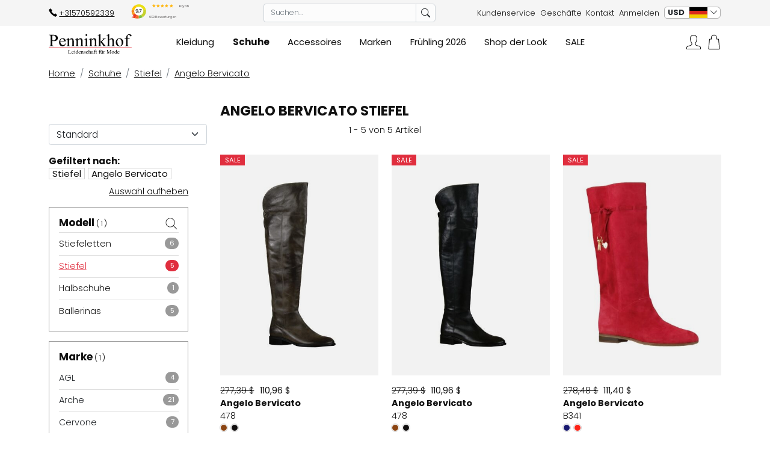

--- FILE ---
content_type: text/html; charset=utf-8
request_url: https://www.penninkhof.de/schuhe/stiefel/angelo-bervicato
body_size: 34316
content:
<!DOCTYPE html><html dir="ltr" lang="de"><head><meta charset="utf-8"><meta http-equiv="x-ua-compatible" content="ie=edge"><meta name="viewport" content="width=device-width, initial-scale=1, shrink-to-fit=no"><!-- deze tags moten als eerste komen, NIKS tusen of boven plaatsen --><title>Angelo Bervicato Stiefel  Kaufen Sie online bei Penninkhof</title><script>
 var allowtracking = {% ANALYTICS_ANONYMIZE_IP %};
 // Define dataLayer and the gtag function.
 window.dataLayer = window.dataLayer || [];
 const ad_storage = window.localStorage.getItem('ad_storage');
 const personalization_storage = window.localStorage.getItem('personalization_storage');
 const analytics_storage = window.localStorage.getItem('analytics_storage');
 window.show_cookie_bar = false;
 window.fire_toestemmingsscripts = false;
 // if nothing is stored show cookiebar
 if (ad_storage === null && personalization_storage === null && analytics_storage === null) {
 window.show_cookie_bar = true;
 } else if (analytics_storage !== null && analytics_storage == 'granted') {
 window.fire_toestemmingsscripts = true;
 }
 function gtag() { dataLayer.push(arguments); }// Default all categories to 'denied'
 gtag('consent', 'default', {
 'ad_storage': 'denied',
 'ad_user_data': 'denied',
 'ad_personalization': 'denied',
 'analytics_storage': 'denied',
 'personalization_storage': 'denied',
 });
 gtag('set', 'ads_data_redaction', true);
 if (ad_storage !== null && personalization_storage !== null && analytics_storage !== null) {
 gtag('consent', 'update', {
 'ad_storage': (ad_storage ? ad_storage : 'denied'),
 'ad_user_data': (ad_storage ? ad_storage : 'denied'),
 'ad_personalization': (ad_storage ? ad_storage : 'denied'),
 'analytics_storage': (analytics_storage ? analytics_storage : 'denied'),
 'personalization_storage': (personalization_storage ? personalization_storage : 'denied'),
 });
 dataLayer.push({ 'event': 'cookie_consent_update' });
 if (ad_storage === 'granted') {
 dataLayer.push({ 'event': 'cookie_consent_marketing' });
 }
 if (personalization_storage === 'granted') {
 dataLayer.push({ 'event': 'cookie_consent_preferences' });
 }
 if (analytics_storage === 'granted') {
 dataLayer.push({ 'event': 'cookie_consent_statistics' });
 }
 }
 </script><meta name="description" content="Angelo Bervicato Stiefel  "><meta property="og:locale" content="de_DE"><meta property="og:title" content="Angelo Bervicato Stiefel  Kaufen Sie online bei Penninkhof"><meta property="og:description" content="Angelo Bervicato Stiefel  "><meta property="og:type" content="article"><meta property="og:url" content="https://www.penninkhof.de/schuhe/stiefel/angelo-bervicato"><meta property="og:image" content=""><meta name="apple-mobile-web-app-capable" content="yes"><meta name="apple-mobile-web-app-status-bar-style" content="black"><meta name="apple-mobile-web-app-title" content="Angelo Bervicato Stiefel  Kaufen Sie online bei Penninkhof"><link rel="canonical" href="https://www.penninkhof.de/schuhe/stiefel/angelo-bervicato"><link rel="apple-touch-icon" sizes="180x180" href="/webshop/html/default/apple-touch-icon.png"><link rel="icon" type="image/png" sizes="32x32" href="/webshop/html/default/favicon-32x32.png"><link rel="icon" type="image/png" sizes="16x16" href="/webshop/html/default/favicon-16x16.png"><link rel="manifest" href="/webshop/html/default/site.webmanifest"><meta name="msapplication-TileColor" content="#da532c"><meta name="theme-color" content="#ffffff"><!-- STYLESHEETS worden ingeladen via minifyer groupConfig --><link media="screen" type="text/css" rel="stylesheet" href="/css/g/site.css?v=1.2.7"><link rel="alternate" hreflang="nl" href="https://www.penninkhofmode.nl/schoenen/laarzen/angelo-bervicato"><link rel="alternate" hreflang="en" href="https://www.penninkhoffashion.com/shoes/boots/angelo-bervicato"><link rel="alternate" hreflang="fr" href="https://www.penninkhof.fr/chaussures/bottes/angelo-bervicato"><link rel="alternate" hreflang="de" href="https://www.penninkhof.de/schuhe/stiefel/angelo-bervicato"><!-- Start Sooqr.com on-site search and navigation code --><script>
 var sooqrAccount = '121936-1';
 </script><script type="text/javascript"> ;(function(p,l,o,w,i,n,g) { p.GlobalSpotlerNamespace=p.GlobalSpotlerNamespace||[]; if (p.GlobalSpotlerNamespace.indexOf(i)===-1) { p.GlobalSpotlerNamespace.push(i); p[i]=function(){ (p[i].q=p[i].q||[]).push(arguments) }; p[i].q=p[i].q||[]; n=l.createElement(o); g=l.getElementsByTagName(o)[0]; n.defer=1; n.src=w; g.parentNode.insertBefore(n,g) } }(window,document,"script","https://assets.spotlersearch.com/custom/customers/adc2335a-658b-486d-b251-26307509cb13/snippet.js","spotler_search")); </script><!-- End Sooqr.com on-site search and navigation code --><script>(function (w, d, s, l, i) {
 w[l] = w[l] || []; w[l].push({
 'gtm.start':
 new Date().getTime(), event: 'gtm.js'
 }); var f = d.getElementsByTagName(s)[0],
 j = d.createElement(s), dl = l != 'dataLayer' ? '&l=' + l : ''; j.async = true; j.src =
 'https://www.googletagmanager.com/gtm.js?id=' + i + dl; f.parentNode.insertBefore(j, f);
 })(window, document, 'script', 'dataLayer', 'GTM-PVJ2CC6');</script><style>
 .async-hide {
 opacity: 0 !important
 }
 </style></head><body class="productoverzicht"><noscript><iframe src="https://www.googletagmanager.com/ns.html?id=GTM-PVJ2CC6" height="0" width="0"
 style="display:none;visibility:hidden"></iframe></noscript><div class="offcanvas offcanvas-start" tabindex="-1" id="mobileMenu" aria-labelledby="mobileMenuLabel"><div class="offcanvas-header"><span class="taal-valuta-menu nav-link pr-0 px-0 py-0"><div class="btn-group"><button type="button" class="btn btn-sm dropdown-toggle d-flex pe-0" data-bs-toggle="dropdown" aria-expanded="false"><div class="huidigevaluta">USD</div><div class="huidigetaal selected" data-language="de">&nbsp;</div><div type="button" class="arrow"><i class="bi bi-chevron-down"></i><span class="visually-hidden">Sprache ändern</span></div></button><ul class="dropdown-menu"><li><a class="dropdown-item d-flex" href="https://www.penninkhof.de/schuhe/stiefel/angelo-bervicato" ><span class="icons icon-flag lazyload" data-bg="/webshop/html/default/images/flag_de.svg"></span><span class="naam">Deutsch</span></a></li><li><a class="dropdown-item d-flex" href="https://www.penninkhof.fr/chaussures/bottes/angelo-bervicato" ><span class="icons icon-flag lazyload" data-bg="/webshop/html/default/images/flag_fr.svg"></span><span class="naam">Französisch</span></a></li><li><a class="dropdown-item d-flex" href="https://www.penninkhoffashion.com/shoes/boots/angelo-bervicato" ><span class="icons icon-flag lazyload" data-bg="/webshop/html/default/images/flag_en.svg"></span><span class="naam">Englisch</span></a></li><li><a class="dropdown-item d-flex" href="https://www.penninkhofmode.nl/schoenen/laarzen/angelo-bervicato" ><span class="icons icon-flag lazyload" data-bg="/webshop/html/default/images/flag_nl.svg"></span><span class="naam">Niederländisch</span></a></li><li class="px-2 mt-3"><label for="jq-valuta">Valuta</label><select id="jq-valuta" class="form-select" aria-label="Valuta" onchange="Header.setValuta(this);"><option  value="AUD">Australischer Dollar</option><option  value="BGN">Bulgarischer Lew</option><option  value="DKK">Dänische Krone</option><option  value="EUR">Euro</option><option  value="HUF">Forint</option><option  value="HKD">Hongkong Dollar</option><option  value="ISK">Isländische Krone</option><option  value="CAD">Kanadischer Dollar</option><option  value="HRK">Kuna</option><option  value="ILS">Neuer israelischer Schekel</option><option  value="TWD">Neuer Taiwan-Dollar</option><option  value="NZD">Neuseeland Dollar</option><option  value="NOK">Norwegische Krone</option><option  value="GBP">Pfund Sterling</option><option  value="RON">Rumänischer Leu</option><option  value="SEK">Schwedische Krone</option><option  value="CHF">Schweizer Franken</option><option  value="SGD">Singapur-Dollar</option><option  value="CZK">Tschechische Krone</option><option selected value="USD">US Dollar</option><option  value="JPY">Yen</option><option  value="CNY">Yuan-Renminbi</option><option  value="PLN">Zloty</option></select></li></ul></div></span><button type="button" class="btn-close text-reset" data-bs-dismiss="offcanvas" aria-label="Close"></button></div><div class="offcanvas-body p-0"><div class="menu-wrapper"><div class="drilldown"><div class="drilldown-container"><ul class="drilldown-root"><li class=" submenu"><a href="/kleidung" class=" " title="Kleidung"><span class="">Kleidung</span></a><ul class="drilldown-sub"><li class="drilldown-back"><a><i class="bi bi-chevron-left"></i> Zurück zu allen Kategorien</a></li><li><a href="/kleidung" class="all">Alle Kleidung</a></li><li><a href="/kleidung/jeans/">
 Jeans
 </a></li><li><a href="/kleidung/hosen/">
 Hosen
 </a></li><li><a href="/kleidung/blusen/">
 Blusen
 </a></li><li><a href="/kleidung/rocke/">
 Röcke
 </a></li><li><a href="/kleidung/tops/">
 Tops
 </a></li><li><a href="/kleidung/shirts/">
 Shirts
 </a></li><li><a href="/kleidung/tuniken/">
 Tuniken
 </a></li><li><a href="/kleidung/strickwesten/">
 Strickwesten
 </a></li><li><a href="/kleidung/pullover/">
 Pullover
 </a></li><li><a href="/kleidung/blazers/">
 Blazer
 </a></li><li><a href="/kleidung/mantel-jacken/">
 Mäntel / Jacken
 </a></li><li><a href="/kleidung/kleider/">
 Kleider
 </a></li><li><a href="/kleidung/schals-tucher/">
 Schals / Tücher
 </a></li></ul></li><li class="selected submenu"><a href="/schuhe" class="selected " title="Schuhe"><span class="">Schuhe</span></a><ul class="drilldown-sub"><li class="drilldown-back"><a><i class="bi bi-chevron-left"></i> Zurück zu allen Kategorien</a></li><li><a href="/schuhe" class="all">Alle Schuhe</a></li><li><a href="/schuhe/stiefeletten/">
 Stiefeletten
 </a></li><li><a href="/schuhe/stiefel/">
 Stiefel
 </a></li><li><a href="/schuhe/pumps/">
 Pumps
 </a></li><li><a href="/schuhe/sneaker/">
 Sneaker
 </a></li><li><a href="/schuhe/halbschuhe/">
 Halbschuhe
 </a></li><li><a href="/schuhe/ballerinas/">
 Ballerinas
 </a></li><li><a href="/schuhe/sandaletten/">
 Sandaletten
 </a></li></ul></li><li class=" submenu"><a href="/accessoires" class=" " title="Accessoires"><span class="">Accessoires</span></a><ul class="drilldown-sub"><li class="drilldown-back"><a><i class="bi bi-chevron-left"></i> Zurück zu allen Kategorien</a></li><li><a href="/accessoires" class="all">Alle Accessoires</a></li><li><a href="/accessoires/taschen/">
 Taschen
 </a></li><li><a href="/accessoires/gurtel/">
 Gürtel
 </a></li></ul></li><li class=" submenu"><a href="/marken" class=" " title="Marken"><span class="">Marken</span></a><ul class="drilldown-sub"><li class="drilldown-back"><a><i class="bi bi-chevron-left"></i> Zurück zu allen Kategorien</a></li><li><a href="/marken" class="all">Alle Marken</a></li><ul class="drilldown-root"><li class="submenu"><a href="/kleidung" class="" title="Kleidung"><span>Kleidung</span></a><ul class="drilldown-sub"><li class="drilldown-back"><a><i class="bi bi-chevron-left"></i> Zurück zu allen Kategorien</a></li><li><a href="/kleidung" class="all">
 Alle  Kleidung
 </a></li><li><a href="/kleidung/annette-gortz">
 Annette Görtz
 </a></li><li><a href="/kleidung/joseph-ribkoff">
 Joseph Ribkoff
 </a></li><li><a href="/kleidung/high">
 High
 </a></li><li><a href="/kleidung/rundholz">
 Rundholz
 </a></li><li><a href="/kleidung/marc-cain">
 Marc Cain
 </a></li><li><a href="/kleidung/cambio">
 Cambio
 </a></li><li><a href="/kleidung/ml-collections">
 ML Collections
 </a></li></ul></ul><ul class="drilldown-root"><li class="submenu"><a href="/schuhe" class="" title="Schuhe"><span>Schuhe</span></a><ul class="drilldown-sub"><li class="drilldown-back"><a><i class="bi bi-chevron-left"></i> Zurück zu allen Kategorien</a></li><li><a href="/schuhe" class="all">
 Alle  Schuhe
 </a></li><li><a href="/schuhe/agl">
 AGL
 </a></li><li><a href="/schuhe/panara">
 Panara
 </a></li><li><a href="/schuhe/arche">
 Arche
 </a></li><li><a href="/schuhe/kennel-en-schmenger">
 Kennel & Schmenger
 </a></li><li><a href="/schuhe/cervone">
 Cervone
 </a></li><li><a href="/schuhe/high">
 High
 </a></li><li><a href="/schuhe/marc-cain">
 Marc Cain
 </a></li><li><a href="/schuhe/la-cabala">
 La Cabala
 </a></li></ul></ul><ul class="drilldown-root"><li class="submenu"><a href="/accessoires" class="" title="Accessoires"><span>Accessoires</span></a><ul class="drilldown-sub"><li class="drilldown-back"><a><i class="bi bi-chevron-left"></i> Zurück zu allen Kategorien</a></li><li><a href="/accessoires" class="all">
 Alle  Accessoires
 </a></li><li><a href="/accessoires/marc-cain">
 Marc Cain
 </a></li><li><a href="/accessoires/arche">
 Arche
 </a></li><li><a href="/accessoires/kennel-en-schmenger">
 Kennel & Schmenger
 </a></li><li><a href="/accessoires/agl">
 AGL
 </a></li><li><a href="/accessoires/high">
 High
 </a></li></ul></ul></ul></li><li class=" submenu"><a href="/neuheiten" class=" " title="Frühling 2026"><span class="">Frühling 2026</span></a><ul class="drilldown-sub"><li class="drilldown-back"><a><i class="bi bi-chevron-left"></i> Zurück zu allen Kategorien</a></li><li><a href="/neuheiten" class="all">Alle Frühling 2026</a></li><ul class="drilldown-root"><li class="submenu"><a href="/neuheiten/kleidung" class="" title="Kleidung"><span>Kleidung</span></a><ul class="drilldown-sub"><li class="drilldown-back"><a><i class="bi bi-chevron-left"></i> Zurück zu allen Kategorien</a></li><li><a href="/neuheiten/kleidung" class="all">
 Alle  Kleidung
 </a></li><li><a href="/neuheiten/kleidung/marc-cain">
 Marc Cain
 </a></li><li><a href="/neuheiten/kleidung/deyk">
 Deyk
 </a></li><li><a href="/neuheiten/kleidung/high">
 High
 </a></li><li><a href="/neuheiten/kleidung/joseph-ribkoff">
 Joseph Ribkoff
 </a></li><li><a href="/neuheiten/kleidung/ml-collections">
 ML Collections
 </a></li><li><a href="/neuheiten/kleidung/cambio">
 Cambio
 </a></li></ul></ul><ul class="drilldown-root"><li class="submenu"><a href="/neuheiten/schuhe" class="" title="Schuhe"><span>Schuhe</span></a><ul class="drilldown-sub"><li class="drilldown-back"><a><i class="bi bi-chevron-left"></i> Zurück zu allen Kategorien</a></li><li><a href="/neuheiten/schuhe" class="all">
 Alle  Schuhe
 </a></li><li><a href="/neuheiten/schuhe/agl">
 AGL
 </a></li><li><a href="/neuheiten/schuhe/kennel-en-schmenger">
 Kennel & Schmenger
 </a></li><li><a href="/neuheiten/schuhe/madore">
 Madore
 </a></li></ul></ul><ul class="drilldown-root"><li class="submenu"><a href="/neuheiten/accessoires" class="" title="Accessoires"><span>Accessoires</span></a><ul class="drilldown-sub"><li class="drilldown-back"><a><i class="bi bi-chevron-left"></i> Zurück zu allen Kategorien</a></li><li><a href="/neuheiten/accessoires" class="all">
 Alle  Accessoires
 </a></li><li><a href="/neuheiten/accessoires/high">
 High
 </a></li></ul></ul></ul></li><li class=" "><a href="/shop-der-look" class=" " title="Shop der Look"><span class="">Shop der Look</span></a></li><li class=" submenu"><a href="/sale" class=" " title="SALE"><span class="">SALE</span></a><ul class="drilldown-sub"><li class="drilldown-back"><a><i class="bi bi-chevron-left"></i> Zurück zu allen Kategorien</a></li><li><a href="/sale" class="all">Alle SALE</a></li><ul class="drilldown-root"><li class="submenu"><a href="/sale/kleidung" class="" title="Kleidung"><span>Kleidung</span></a><ul class="drilldown-sub"><li class="drilldown-back"><a><i class="bi bi-chevron-left"></i> Zurück zu allen Kategorien</a></li><li><a href="/sale/kleidung" class="all">
 Alle  Kleidung
 </a></li><li><a href="/sale/kleidung/high">
 High
 </a></li><li><a href="/sale/kleidung/cambio">
 Cambio
 </a></li><li><a href="/sale/kleidung/joseph-ribkoff">
 Joseph Ribkoff
 </a></li><li><a href="/sale/kleidung/ml-collections">
 ML Collections
 </a></li><li><a href="/sale/kleidung/rundholz">
 Rundholz
 </a></li><li><a href="/sale/kleidung/annette-gortz">
 Annette Görtz
 </a></li><li><a href="/sale/kleidung/marc-cain">
 Marc Cain
 </a></li><li><a href="/sale/kleidung/peserico">
 Peserico
 </a></li></ul></ul><ul class="drilldown-root"><li class="submenu"><a href="/sale/schuhe" class="" title="Schuhe"><span>Schuhe</span></a><ul class="drilldown-sub"><li class="drilldown-back"><a><i class="bi bi-chevron-left"></i> Zurück zu allen Kategorien</a></li><li><a href="/sale/schuhe" class="all">
 Alle  Schuhe
 </a></li><li><a href="/sale/schuhe/evaluna">
 Evaluna
 </a></li><li><a href="/sale/schuhe/cervone">
 Cervone
 </a></li><li><a href="/sale/schuhe/kennel-en-schmenger">
 Kennel & Schmenger
 </a></li><li><a href="/sale/schuhe/cristian-daniel">
 Cristian Daniel
 </a></li><li><a href="/sale/schuhe/agl">
 AGL
 </a></li><li><a href="/sale/schuhe/arche">
 Arche
 </a></li><li><a href="/sale/schuhe/high">
 High
 </a></li><li><a href="/sale/schuhe/peserico">
 Peserico
 </a></li><li><a href="/sale/schuhe/marc-cain">
 Marc Cain
 </a></li></ul></ul><ul class="drilldown-root"><li class="submenu"><a href="/sale/accessoires" class="" title="Accessoires"><span>Accessoires</span></a><ul class="drilldown-sub"><li class="drilldown-back"><a><i class="bi bi-chevron-left"></i> Zurück zu allen Kategorien</a></li><li><a href="/sale/accessoires" class="all">
 Alle  Accessoires
 </a></li><li><a href="/sale/accessoires/evaluna">
 Evaluna
 </a></li></ul></ul></ul></li><li class="spacer"></li><li><a href="/geschfte">Geschäfte</a></li><li><a href="/kundenservice/kontakt">Kontakt</a></li><li><a href="/anmelden">Anmelden</a></li></ul></div></div></div></div></div><div class="modal fade" id="shoppingCartSmall" tabindex="-1" role="dialog" aria-hidden="true"></div><nav id="hamburger-footer" class="d-block d-lg-none fixed-bottom"><div class="row"><div class="col-12 d-flex justify-content-end align-content-end align-items-end"><button class="hamburger btn" type="button" id="toggleMobile" data-bs-toggle="offcanvas"
 data-bs-target="#mobileMenu"><svg version="1.1" xmlns:cc="http://creativecommons.org/ns#"
 xmlns:dc="http://purl.org/dc/elements/1.1/"
 xmlns:inkscape="http://www.inkscape.org/namespaces/inkscape"
 xmlns:rdf="http://www.w3.org/1999/02/22-rdf-syntax-ns#"
 xmlns:sodipodi="http://sodipodi.sourceforge.net/DTD/sodipodi-0.dtd"
 xmlns:svg="http://www.w3.org/2000/svg" xmlns="http://www.w3.org/2000/svg"
 xmlns:xlink="http://www.w3.org/1999/xlink" x="0px" y="0px" viewBox="0 0 115.6 84"
 enable-background="new 0 0 115.6 84" xml:space="preserve"><g transform="translate(0,-952.36218)"><path
 d="M33.9,955.4c-8.2,0-14.8,6.7-14.8,14.8v7.4h-7.4c-1.5,0-2.7,1.4-2.8,2.5l-4.6,50.1c-0.1,1.5,1.2,3.1,2.8,3h53.8
 c1.5,0,2.9-1.5,2.8-3l-4.6-50.1c-0.1-1.4-1.4-2.5-2.8-2.5h-7.4v-7.4C48.7,962.1,42.1,955.4,33.9,955.4z M33.9,961
 c5.2,0,9.3,4.1,9.3,9.3v7.4H24.6v-7.4C24.6,965.1,28.7,961,33.9,961z M14.2,983.2h39.4l4.1,44.5H10.1L14.2,983.2z" /></g><rect x="56.3" y="12.5" width="55" height="5.5" /><rect x="67.9" y="43.8" width="43.5" height="5.5" /><rect x="68.3" y="75.2" width="43.1" height="5.5" /></svg><!-- REPLACEBEGIN winkelmandjehamburger --><replace-tag name="winkelmandjehamburger"><a href="/einkaufstasche" title="Einkaufstasche"><div id="jq-winkelmandje-hamburger"></div></a><!-- REPLACEEINDE winkelmandjehamburger --></replace-tag></button></div></div></nav><header id="header" class="position-sticky sticky-top"><div class="container-fluid top-bar"><div class="container-lg"><div class="row d-none d-md-flex py-1"><div class="col-4 col-xl-3 d-flex"><nav class="nav"><a class="nav-item contact d-flex" href="tel:+31570592339"><span class="icons icon-phone lazyload"
 data-bg="/webshop/html/default/images/telefoon.svg"></span>
 +31570592339
 </a><span class="nav-item reviews d-flex"><div class="kiyoh-container d-inline-block"><iframe class="lazyload" frameborder="0" allowtransparency="true"
 data-src="https://www.kiyoh.com/retrieve-widget.html?color=white&allowTransparency=true&button=false&lang=de&tenantId=98&locationId=1062890"
 width="120" height="30"></iframe></div></span></nav></div><div class="col-xl-4 d-none d-xl-flex align-items-center"><form id="jq-search" class="zoek-header d-block w-100" method="GET" action="/suchen/">
                                    <div id="CSRFGuard_676030766" class="CSRF">
<input type="hidden" name="CSRFName" value="CSRFGuard_676030766" />
<input type="hidden" name="CSRFToken" value="638e31876bf380423a4a34e8dfe681dc723b7d75ddcada647ab2f6dffb64863c425a954380dfb727206204faabe61f51a2b10b06d74c8f3d595367f9630f580b" /></div><div class="input-group"><input class="form-control" id="sooqrZoek" name="search" type="text" placeholder="Suchen… " value="" autocomplete="off"><input type="hidden" id="jq-previous-search" value="" ><button name="submit" class="btn btn-sm btn-outline" value="" type="submit"><i class="bi bi-search"></i></button></div></form></div><div class="col-8 col-xl-5 d-flex justify-content-end"><nav class="nav"><a class="nav-link" href="/kundenservice">Kundenservice</a><a class="nav-link" href="/geschfte">Geschäfte</a><a class="nav-link" href="/kundenservice/kontakt">Kontakt</a><a class="nav-link" href="/anmelden">
 Anmelden
 </a><span class="taal-valuta-menu nav-link pr-0"><div class="btn-group"><button type="button" class="btn btn-sm dropdown-toggle d-flex pe-0" data-bs-toggle="dropdown" aria-expanded="false"><div class="huidigevaluta">USD</div><div class="huidigetaal selected" data-language="de">&nbsp;</div><div type="button" class="arrow"><i class="bi bi-chevron-down"></i><span class="visually-hidden">Sprache ändern</span></div></button><ul class="dropdown-menu"><li><a class="dropdown-item d-flex" href="https://www.penninkhof.de/schuhe/stiefel/angelo-bervicato" ><span class="icons icon-flag lazyload" data-bg="/webshop/html/default/images/flag_de.svg"></span><span class="naam">Deutsch</span></a></li><li><a class="dropdown-item d-flex" href="https://www.penninkhof.fr/chaussures/bottes/angelo-bervicato" ><span class="icons icon-flag lazyload" data-bg="/webshop/html/default/images/flag_fr.svg"></span><span class="naam">Französisch</span></a></li><li><a class="dropdown-item d-flex" href="https://www.penninkhoffashion.com/shoes/boots/angelo-bervicato" ><span class="icons icon-flag lazyload" data-bg="/webshop/html/default/images/flag_en.svg"></span><span class="naam">Englisch</span></a></li><li><a class="dropdown-item d-flex" href="https://www.penninkhofmode.nl/schoenen/laarzen/angelo-bervicato" ><span class="icons icon-flag lazyload" data-bg="/webshop/html/default/images/flag_nl.svg"></span><span class="naam">Niederländisch</span></a></li><li class="px-2 mt-3"><label for="jq-valuta">Valuta</label><select id="jq-valuta" class="form-select" aria-label="Valuta" onchange="Header.setValuta(this);"><option  value="AUD">Australischer Dollar</option><option  value="BGN">Bulgarischer Lew</option><option  value="DKK">Dänische Krone</option><option  value="EUR">Euro</option><option  value="HUF">Forint</option><option  value="HKD">Hongkong Dollar</option><option  value="ISK">Isländische Krone</option><option  value="CAD">Kanadischer Dollar</option><option  value="HRK">Kuna</option><option  value="ILS">Neuer israelischer Schekel</option><option  value="TWD">Neuer Taiwan-Dollar</option><option  value="NZD">Neuseeland Dollar</option><option  value="NOK">Norwegische Krone</option><option  value="GBP">Pfund Sterling</option><option  value="RON">Rumänischer Leu</option><option  value="SEK">Schwedische Krone</option><option  value="CHF">Schweizer Franken</option><option  value="SGD">Singapur-Dollar</option><option  value="CZK">Tschechische Krone</option><option selected value="USD">US Dollar</option><option  value="JPY">Yen</option><option  value="CNY">Yuan-Renminbi</option><option  value="PLN">Zloty</option></select></li></ul></div></span></nav></div></div></div></div><div class="container-fluid main-bar"><div class="container-lg"><div class="row"><div class="col-12 d-none pt-4"><form id="jq-search" class="" method="GET" action="/suchen/">
                                    <div id="CSRFGuard_993387569" class="CSRF">
<input type="hidden" name="CSRFName" value="CSRFGuard_993387569" />
<input type="hidden" name="CSRFToken" value="47e1c276d3bd83343ac8bc334d0a49243b50d60d1d4e20b8afcab8b53b4ee43972c3ab6b34e0aa3597b85985c0c75fd87fc28f3f3642511590246b66f8347484" /></div><div class="input-group"><input class="form-control" id="search" name="search" type="text" placeholder="Suchen… " value="" autocomplete="off"><input type="hidden" id="jq-previous-search" value="" ><button name="submit" class="btn btn-primary" value="" type="submit">Suchen… </button></div></form></div><div class="col-lg-2 col-6"><a id="logo" title="penninkhof.de" href="/" class="columns"><?xml version="1.0" encoding="utf-8"?><!-- Generator: Adobe Illustrator 23.0.1, SVG Export Plug-In . SVG Version: 6.00 Build 0) --><svg version="1.1" id="Laag_1" xmlns="http://www.w3.org/2000/svg" xmlns:xlink="http://www.w3.org/1999/xlink" x="0px" y="0px"
 viewBox="0 0 1702 491.4" style="enable-background:new 0 0 1702 491.4;" xml:space="preserve"><style type="text/css">
	.st0{fill:#E63642;}
</style><title>Asset 1logo</title><g><path d="M72.8,187.6v69.6c0,15,1.6,24.4,4.9,28c4.5,5.2,11.2,7.7,20.3,7.7h9.2v6.5H4.8v-6.5h9c10.1,0,17.3-3.3,21.7-9.9
	c2.3-3.6,3.5-12.3,3.5-25.9V102.8c0-15-1.6-24.4-4.8-28c-4.6-5.2-11.4-7.7-20.4-7.7h-9v-6.5h87.5c21.4,0,38.2,2.2,50.5,6.6
	c12.3,4.4,22.7,11.8,31.2,22.3c8.5,10.5,12.7,22.8,12.7,37.2c0,19.5-6.4,35.3-19.3,47.6c-12.9,12.2-31,18.3-54.5,18.3
	c-5.8,0-12-0.4-18.7-1.2C87.6,190.4,80.4,189.2,72.8,187.6z M72.8,177.5c6.2,1.2,11.7,2.1,16.6,2.6c4.8,0.6,8.9,0.9,12.3,0.9
	c12.2,0,22.7-4.7,31.6-14.2c8.9-9.5,13.3-21.7,13.3-36.7c0-10.3-2.1-19.9-6.3-28.8c-4.2-8.9-10.2-15.5-18-19.9
	c-7.7-4.4-16.6-6.6-26.4-6.6c-6,0-13.7,1.1-23.1,3.3V177.5z"/><path d="M237.8,198.8c-0.1,24,5.7,42.7,17.4,56.4c11.7,13.6,25.5,20.4,41.4,20.4c10.6,0,19.8-2.9,27.6-8.7
	c7.8-5.8,14.4-15.8,19.6-29.9l5.5,3.5c-2.5,16.1-9.6,30.7-21.5,43.9c-11.9,13.2-26.7,19.8-44.6,19.8c-19.4,0-36-7.5-49.8-22.6
	c-13.8-15.1-20.7-35.4-20.7-60.9c0-27.6,7.1-49.1,21.2-64.6c14.1-15.4,31.9-23.2,53.3-23.2c18.1,0,32.9,6,44.6,17.9
	c11.6,11.9,17.4,27.9,17.4,47.8H237.8z M237.8,188.6h74.7c-0.6-10.3-1.8-17.6-3.7-21.8c-2.9-6.6-7.3-11.7-13.1-15.5
	c-5.8-3.8-11.9-5.6-18.2-5.6c-9.7,0-18.5,3.8-26.2,11.4C243.6,164.6,239.1,175.1,237.8,188.6z"/><path d="M417.8,167.5c18.9-22.8,36.9-34.2,54.1-34.2c8.8,0,16.4,2.2,22.7,6.6c6.3,4.4,11.4,11.7,15.1,21.8c2.6,7,3.9,17.8,3.9,32.4
	v68.9c0,10.2,0.8,17.1,2.5,20.8c1.3,2.9,3.4,5.2,6.3,6.9c2.9,1.6,8.2,2.5,15.9,2.5v6.3h-79.8v-6.3h3.3c7.5,0,12.8-1.1,15.8-3.4
	c3-2.3,5.1-5.7,6.3-10.1c0.5-1.8,0.7-7.3,0.7-16.6v-66c0-14.7-1.9-25.3-5.7-32c-3.8-6.6-10.2-10-19.3-10c-14,0-27.9,7.6-41.7,22.9
	v85.1c0,10.9,0.6,17.7,1.9,20.3c1.6,3.4,3.9,5.9,6.8,7.5c2.9,1.6,8.7,2.4,17.5,2.4v6.3h-79.8v-6.3h3.5c8.2,0,13.8-2.1,16.6-6.3
	c2.9-4.2,4.3-12.1,4.3-23.9v-59.9c0-19.4-0.4-31.2-1.3-35.4c-0.9-4.2-2.2-7.1-4.1-8.6c-1.8-1.5-4.3-2.3-7.3-2.3
	c-3.3,0-7.2,0.9-11.8,2.6l-2.6-6.3l48.6-19.7h7.6V167.5z"/><path d="M598.2,167.5c18.9-22.8,36.9-34.2,54.1-34.2c8.8,0,16.4,2.2,22.7,6.6c6.3,4.4,11.4,11.7,15.1,21.8c2.6,7,3.9,17.8,3.9,32.4
	v68.9c0,10.2,0.8,17.1,2.5,20.8c1.3,2.9,3.4,5.2,6.3,6.9c2.9,1.6,8.2,2.5,15.9,2.5v6.3h-79.8v-6.3h3.3c7.5,0,12.8-1.1,15.8-3.4
	c3-2.3,5.1-5.7,6.3-10.1c0.5-1.8,0.7-7.3,0.7-16.6v-66c0-14.7-1.9-25.3-5.7-32c-3.8-6.6-10.2-10-19.3-10c-14,0-27.9,7.6-41.7,22.9
	v85.1c0,10.9,0.6,17.7,1.9,20.3c1.6,3.4,3.9,5.9,6.8,7.5c2.9,1.6,8.7,2.4,17.5,2.4v6.3h-79.8v-6.3h3.5c8.2,0,13.8-2.1,16.6-6.3
	c2.9-4.2,4.3-12.1,4.3-23.9v-59.9c0-19.4-0.4-31.2-1.3-35.4c-0.9-4.2-2.2-7.1-4.1-8.6c-1.8-1.5-4.3-2.3-7.3-2.3
	c-3.3,0-7.2,0.9-11.8,2.6L542,153l48.6-19.7h7.6V167.5z"/><path d="M787.2,133.3v129.6c0,10.1,0.7,16.8,2.2,20.2c1.5,3.3,3.6,5.8,6.5,7.5c2.9,1.6,8.1,2.5,15.8,2.5v6.3h-78.4v-6.3
	c7.9,0,13.1-0.8,15.9-2.3c2.7-1.5,4.8-4.1,6.4-7.6c1.6-3.5,2.4-10.3,2.4-20.3v-62.2c0-17.5-0.5-28.8-1.6-34
	c-0.8-3.8-2.1-6.4-3.9-7.8c-1.8-1.5-4.2-2.2-7.2-2.2c-3.3,0-7.3,0.9-12,2.6l-2.5-6.3l48.6-19.7H787.2z M772.6,48.9
	c4.9,0,9.1,1.7,12.6,5.2c3.5,3.5,5.2,7.7,5.2,12.6c0,4.9-1.7,9.2-5.2,12.7c-3.5,3.5-7.7,5.3-12.6,5.3s-9.2-1.8-12.7-5.3
	c-3.5-3.5-5.3-7.7-5.3-12.7c0-4.9,1.7-9.1,5.2-12.6C763.3,50.7,767.5,48.9,772.6,48.9z"/><path d="M878.8,167.5c18.9-22.8,36.9-34.2,54.1-34.2c8.8,0,16.4,2.2,22.7,6.6c6.3,4.4,11.4,11.7,15.1,21.8c2.6,7,3.9,17.8,3.9,32.4
	v68.9c0,10.2,0.8,17.1,2.5,20.8c1.3,2.9,3.4,5.2,6.3,6.9c2.9,1.6,8.2,2.5,15.9,2.5v6.3h-79.8v-6.3h3.3c7.5,0,12.8-1.1,15.8-3.4
	c3-2.3,5.1-5.7,6.3-10.1c0.5-1.8,0.7-7.3,0.7-16.6v-66c0-14.7-1.9-25.3-5.7-32c-3.8-6.6-10.2-10-19.3-10c-14,0-27.9,7.6-41.7,22.9
	v85.1c0,10.9,0.6,17.7,1.9,20.3c1.6,3.4,3.9,5.9,6.8,7.5c2.9,1.6,8.7,2.4,17.5,2.4v6.3h-79.8v-6.3h3.5c8.2,0,13.8-2.1,16.6-6.3
	c2.9-4.2,4.3-12.1,4.3-23.9v-59.9c0-19.4-0.4-31.2-1.3-35.4c-0.9-4.2-2.2-7.1-4.1-8.6c-1.8-1.5-4.3-2.3-7.3-2.3
	c-3.3,0-7.2,0.9-11.8,2.6l-2.6-6.3l48.6-19.7h7.6V167.5z"/><path d="M1059.8,48.9v160.5l41-37.3c8.7-8,13.7-13,15.1-15.1c0.9-1.4,1.4-2.8,1.4-4.2c0-2.3-1-4.4-2.9-6.1
	c-1.9-1.7-5.1-2.7-9.6-2.9v-5.6h70.1v5.6c-9.6,0.2-17.6,1.7-24,4.4c-6.4,2.7-13.4,7.5-21,14.4l-41.4,38.2l41.4,52.3
	c11.5,14.4,19.3,23.6,23.2,27.5c5.6,5.5,10.6,9.1,14.8,10.7c2.9,1.2,8,1.8,15.3,1.8v6.3h-78.4v-6.3c4.5-0.1,7.5-0.8,9.1-2
	c1.6-1.2,2.4-3,2.4-5.2c0-2.7-2.4-7-7-13l-49.5-63.2v53.5c0,10.5,0.7,17.3,2.2,20.6c1.5,3.3,3.5,5.6,6.3,7
	c2.7,1.4,8.6,2.2,17.6,2.3v6.3h-82.1v-6.3c8.2,0,14.4-1,18.5-3c2.5-1.3,4.3-3.3,5.6-6c1.8-3.9,2.6-10.6,2.6-20.1V117.1
	c0-18.7-0.4-30.1-1.2-34.3c-0.8-4.2-2.2-7-4.1-8.6c-1.9-1.6-4.3-2.4-7.4-2.4c-2.5,0-6.2,1-11.1,3l-3-6.2l47.9-19.7H1059.8z"/><path d="M1239.8,48.9v118c13-14.3,23.4-23.5,31-27.6c7.6-4.1,15.3-6.1,22.9-6.1c9.2,0,17,2.5,23.6,7.6c6.6,5.1,11.4,13,14.6,23.8
	c2.2,7.5,3.3,21.3,3.3,41.2v57.1c0,10.2,0.8,17.2,2.5,21c1.2,2.8,3.2,5,6,6.7c2.8,1.6,8,2.5,15.5,2.5v6.3H1280v-6.3h3.7
	c7.5,0,12.7-1.1,15.7-3.4c2.9-2.3,5-5.7,6.2-10.1c0.4-1.9,0.5-7.4,0.5-16.6v-57.1c0-17.6-0.9-29.2-2.7-34.7
	c-1.8-5.5-4.7-9.7-8.7-12.4c-4-2.8-8.8-4.1-14.4-4.1c-5.8,0-11.7,1.5-18,4.6c-6.2,3.1-13.7,9.2-22.4,18.5v85.2
	c0,11,0.6,17.9,1.8,20.6c1.2,2.7,3.5,5,6.9,6.8c3.3,1.8,9.1,2.7,17.3,2.7v6.3h-80v-6.3c7.2,0,12.8-1.1,16.9-3.3
	c2.3-1.2,4.2-3.4,5.6-6.7c1.4-3.3,2.1-10,2.1-20.1v-146c0-18.4-0.4-29.8-1.3-34c-0.9-4.2-2.2-7.1-4.1-8.6c-1.8-1.5-4.3-2.3-7.3-2.3
	c-2.5,0-6.5,0.9-12,2.8l-2.5-6.2l48.3-19.7H1239.8z"/><path d="M1451.7,133.3c24.4,0,44,9.3,58.8,27.8c12.6,15.9,18.8,34.1,18.8,54.6c0,14.4-3.5,29.1-10.4,43.9
	c-6.9,14.8-16.5,26-28.6,33.5c-12.2,7.5-25.7,11.3-40.6,11.3c-24.3,0-43.6-9.7-57.9-29.1c-12.1-16.3-18.1-34.6-18.1-55
	c0-14.8,3.7-29.5,11-44.1c7.3-14.6,17-25.4,29-32.4C1425.6,136.8,1438.3,133.3,1451.7,133.3z M1446.2,144.8
	c-6.2,0-12.5,1.8-18.8,5.5c-6.3,3.7-11.4,10.2-15.2,19.5c-3.9,9.3-5.8,21.2-5.8,35.8c0,23.5,4.7,43.7,14,60.8
	c9.3,17,21.6,25.5,36.9,25.5c11.4,0,20.8-4.7,28.2-14.1c7.4-9.4,11.1-25.5,11.1-48.4c0-28.6-6.2-51.2-18.5-67.6
	C1469.8,150.4,1459.2,144.8,1446.2,144.8z"/><path d="M1616.2,150.7v106c0,15,1.6,24.5,4.9,28.5c4.3,5.2,10.2,7.8,17.4,7.8h14.6v6.3h-96.3v-6.3h7.2c4.7,0,9-1.2,12.9-3.5
	c3.9-2.3,6.5-5.5,8-9.5c1.5-4,2.2-11.7,2.2-23.2v-106h-31.4v-12.7h31.4v-10.6c0-16.1,2.6-29.7,7.7-40.9c5.2-11.2,13.1-20.2,23.7-27
	c10.6-6.9,22.6-10.3,35.8-10.3c12.3,0,23.7,4,34,12c6.8,5.3,10.2,11.2,10.2,17.8c0,3.5-1.5,6.8-4.6,10c-3.1,3.1-6.3,4.7-9.9,4.7
	c-2.7,0-5.5-1-8.5-2.9s-6.7-6.1-11-12.5c-4.3-6.4-8.3-10.7-12-12.9c-3.6-2.2-7.7-3.3-12.2-3.3c-5.4,0-10,1.4-13.7,4.3
	c-3.8,2.9-6.5,7.3-8.1,13.4c-1.6,6-2.5,21.6-2.5,46.8v11.6h41.6v12.7H1616.2z"/></g><g id="Vorm_1_1_"><g><polygon class="st0" points="1700.8,315.6 0,315.6 0,325 1700.8,325 1700.8,315.6	"/></g></g><g><path d="M461.2,434.5l1.9,0.4l-6.5,20.8h-59.2v-2.1h2.9c3.2,0,5.5-1.1,6.9-3.2c0.8-1.2,1.2-4,1.2-8.4v-49.4c0-4.8-0.5-7.8-1.6-9
	c-1.5-1.7-3.6-2.5-6.5-2.5h-2.9v-2.1H432v2.1c-4.1,0-6.9,0.3-8.5,1.1s-2.8,1.8-3.4,3c-0.6,1.2-0.9,4.1-0.9,8.6V442
	c0,3.1,0.3,5.3,0.9,6.4c0.5,0.8,1.1,1.4,2.1,1.7c0.9,0.4,3.9,0.6,8.8,0.6h5.6c5.9,0,10-0.4,12.4-1.3c2.4-0.9,4.5-2.4,6.5-4.6
	C457.3,442.7,459.3,439.2,461.2,434.5z"/><path d="M477.9,423.4c0,7.7,1.8,13.7,5.6,18.1c3.8,4.4,8.2,6.5,13.3,6.5c3.4,0,6.3-0.9,8.8-2.8c2.5-1.9,4.6-5,6.3-9.6l1.7,1.1
	c-0.8,5.2-3.1,9.8-6.9,14.1c-3.8,4.2-8.6,6.3-14.3,6.3c-6.2,0-11.5-2.4-15.9-7.3c-4.4-4.8-6.6-11.3-6.6-19.5
	c0-8.8,2.3-15.7,6.8-20.7c4.5-4.9,10.2-7.4,17.1-7.4c5.8,0,10.6,1.9,14.3,5.7c3.7,3.8,5.6,8.9,5.6,15.3H477.9z M477.9,420.1h23.9
	c-0.2-3.3-0.6-5.6-1.2-7c-0.9-2.1-2.3-3.8-4.2-5c-1.9-1.2-3.8-1.8-5.8-1.8c-3.1,0-5.9,1.2-8.4,3.6
	C479.7,412.4,478.3,415.8,477.9,420.1z"/><path d="M538.3,402.4v41.5c0,3.2,0.2,5.4,0.7,6.5c0.5,1.1,1.2,1.9,2.1,2.4c0.9,0.5,2.6,0.8,5,0.8v2h-25.1v-2c2.5,0,4.2-0.2,5.1-0.7
	c0.9-0.5,1.6-1.3,2.1-2.4c0.5-1.1,0.8-3.3,0.8-6.5V424c0-5.6-0.2-9.2-0.5-10.9c-0.3-1.2-0.7-2-1.2-2.5c-0.6-0.5-1.3-0.7-2.3-0.7
	c-1.1,0-2.3,0.3-3.8,0.8l-0.8-2l15.6-6.3H538.3z M533.6,375.4c1.6,0,2.9,0.6,4,1.7c1.1,1.1,1.7,2.5,1.7,4c0,1.6-0.6,2.9-1.7,4.1
	c-1.1,1.1-2.5,1.7-4,1.7c-1.6,0-2.9-0.6-4.1-1.7c-1.1-1.1-1.7-2.5-1.7-4.1c0-1.6,0.6-2.9,1.7-4C530.7,375.9,532,375.4,533.6,375.4z
	"/><path d="M589.1,449.8c-2.5,2.6-5,4.5-7.4,5.7c-2.4,1.1-5,1.7-7.8,1.7c-5.6,0-10.6-2.4-14.8-7.1c-4.2-4.7-6.3-10.8-6.3-18.2
	c0-7.4,2.3-14.2,7-20.3c4.7-6.2,10.7-9.2,18-9.2c4.6,0,8.3,1.4,11.3,4.3v-9.5c0-5.9-0.1-9.5-0.4-10.9c-0.3-1.4-0.7-2.3-1.3-2.8
	c-0.6-0.5-1.4-0.7-2.3-0.7c-1,0-2.3,0.3-3.9,0.9l-0.7-2l15.4-6.3h2.5v59.8c0,6.1,0.1,9.8,0.4,11.1s0.7,2.3,1.4,2.8
	c0.6,0.5,1.3,0.8,2.2,0.8c1,0,2.4-0.3,4.1-1l0.6,2l-15.3,6.4h-2.6V449.8z M589.1,445.9v-26.6c-0.2-2.6-0.9-4.9-2-7
	c-1.1-2.1-2.6-3.7-4.5-4.8s-3.7-1.6-5.4-1.6c-3.3,0-6.3,1.5-8.9,4.5c-3.4,3.9-5.1,9.6-5.1,17.2c0,7.6,1.7,13.4,5,17.5
	c3.3,4,7,6.1,11.1,6.1C582.6,451,585.9,449.3,589.1,445.9z"/><path d="M619.1,423.4c0,7.7,1.8,13.7,5.6,18.1c3.8,4.4,8.2,6.5,13.3,6.5c3.4,0,6.3-0.9,8.8-2.8c2.5-1.9,4.6-5,6.3-9.6l1.7,1.1
	c-0.8,5.2-3.1,9.8-6.9,14.1c-3.8,4.2-8.6,6.3-14.3,6.3c-6.2,0-11.5-2.4-15.9-7.3c-4.4-4.8-6.6-11.3-6.6-19.5
	c0-8.8,2.3-15.7,6.8-20.7c4.5-4.9,10.2-7.4,17.1-7.4c5.8,0,10.6,1.9,14.3,5.7c3.7,3.8,5.6,8.9,5.6,15.3H619.1z M619.1,420.1H643
	c-0.2-3.3-0.6-5.6-1.2-7c-0.9-2.1-2.3-3.8-4.2-5c-1.9-1.2-3.8-1.8-5.8-1.8c-3.1,0-5.9,1.2-8.4,3.6
	C620.9,412.4,619.5,415.8,619.1,420.1z"/><path d="M676.7,413.4c6.1-7.3,11.8-10.9,17.3-10.9c2.8,0,5.2,0.7,7.3,2.1c2,1.4,3.6,3.7,4.9,7c0.8,2.3,1.2,5.7,1.2,10.4v22.1
	c0,3.3,0.3,5.5,0.8,6.7c0.4,0.9,1.1,1.7,2,2.2c0.9,0.5,2.6,0.8,5.1,0.8v2h-25.6v-2h1.1c2.4,0,4.1-0.4,5.1-1.1c1-0.7,1.6-1.8,2-3.2
	c0.1-0.6,0.2-2.3,0.2-5.3v-21.2c0-4.7-0.6-8.1-1.8-10.2c-1.2-2.1-3.3-3.2-6.2-3.2c-4.5,0-8.9,2.4-13.4,7.3v27.3
	c0,3.5,0.2,5.7,0.6,6.5c0.5,1.1,1.3,1.9,2.2,2.4c0.9,0.5,2.8,0.8,5.6,0.8v2h-25.6v-2h1.1c2.6,0,4.4-0.7,5.3-2
	c0.9-1.3,1.4-3.9,1.4-7.6v-19.2c0-6.2-0.1-10-0.4-11.3c-0.3-1.4-0.7-2.3-1.3-2.8c-0.6-0.5-1.4-0.7-2.3-0.7c-1.1,0-2.3,0.3-3.8,0.8
	l-0.8-2l15.6-6.3h2.4V413.4z"/><path d="M752.8,402.4V420H751c-1.4-5.5-3.3-9.3-5.5-11.3c-2.2-2-5.1-3-8.5-3c-2.6,0-4.8,0.7-6.4,2.1c-1.6,1.4-2.4,2.9-2.4,4.6
	c0,2.1,0.6,3.9,1.8,5.4c1.2,1.5,3.5,3.2,7.1,4.9l8.2,4c7.6,3.7,11.5,8.6,11.5,14.7c0,4.7-1.8,8.5-5.3,11.4
	c-3.6,2.9-7.5,4.3-11.9,4.3c-3.2,0-6.8-0.6-10.8-1.7c-1.2-0.4-2.3-0.6-3-0.6c-0.9,0-1.5,0.5-2,1.5h-1.9V438h1.9
	c1.1,5.3,3.1,9.2,6,11.9c3,2.7,6.3,4,10,4c2.6,0,4.7-0.8,6.3-2.3c1.6-1.5,2.5-3.4,2.5-5.5c0-2.6-0.9-4.8-2.7-6.5
	c-1.8-1.8-5.5-4-10.9-6.7c-5.5-2.7-9-5.2-10.7-7.3c-1.7-2.1-2.5-4.9-2.5-8.1c0-4.3,1.5-7.8,4.4-10.7c2.9-2.9,6.7-4.3,11.3-4.3
	c2,0,4.5,0.4,7.4,1.3c1.9,0.6,3.2,0.8,3.8,0.8c0.6,0,1.1-0.1,1.4-0.4c0.3-0.3,0.7-0.8,1.2-1.7H752.8z"/><path d="M808.3,436c-1.4,6.8-4.1,12-8.2,15.7c-4.1,3.7-8.6,5.5-13.5,5.5c-5.9,0-11-2.5-15.3-7.4c-4.4-4.9-6.5-11.6-6.5-20
	c0-8.1,2.4-14.7,7.3-19.8c4.8-5.1,10.6-7.6,17.4-7.6c5.1,0,9.3,1.3,12.5,4c3.3,2.7,4.9,5.5,4.9,8.4c0,1.4-0.5,2.6-1.4,3.5
	c-0.9,0.9-2.2,1.3-3.9,1.3c-2.2,0-3.9-0.7-5-2.1c-0.6-0.8-1.1-2.3-1.3-4.5c-0.2-2.2-1-3.9-2.3-5.1c-1.3-1.1-3.1-1.7-5.5-1.7
	c-3.8,0-6.8,1.4-9.1,4.2c-3,3.7-4.6,8.6-4.6,14.6c0,6.2,1.5,11.6,4.5,16.3c3,4.7,7.1,7.1,12.3,7.1c3.7,0,7-1.3,9.9-3.8
	c2.1-1.7,4.1-4.9,6-9.4L808.3,436z"/><path d="M830.9,375.4v37.8c4.2-4.6,7.5-7.5,9.9-8.8c2.4-1.3,4.9-1.9,7.3-1.9c2.9,0,5.5,0.8,7.6,2.4c2.1,1.6,3.7,4.2,4.7,7.6
	c0.7,2.4,1.1,6.8,1.1,13.2v18.3c0,3.3,0.3,5.5,0.8,6.7c0.4,0.9,1,1.6,1.9,2.1c0.9,0.5,2.6,0.8,5,0.8v2h-25.4v-2h1.2
	c2.4,0,4.1-0.4,5-1.1c0.9-0.7,1.6-1.8,2-3.2c0.1-0.6,0.2-2.4,0.2-5.3v-18.3c0-5.6-0.3-9.3-0.9-11.1c-0.6-1.8-1.5-3.1-2.8-4
	c-1.3-0.9-2.8-1.3-4.6-1.3c-1.8,0-3.8,0.5-5.8,1.5c-2,1-4.4,3-7.2,5.9v27.3c0,3.5,0.2,5.7,0.6,6.6s1.1,1.6,2.2,2.2
	c1.1,0.6,2.9,0.9,5.6,0.9v2h-25.6v-2c2.3,0,4.1-0.4,5.4-1.1c0.8-0.4,1.4-1.1,1.8-2.1c0.5-1.1,0.7-3.2,0.7-6.4v-46.8
	c0-5.9-0.1-9.5-0.4-10.9c-0.3-1.4-0.7-2.3-1.3-2.8c-0.6-0.5-1.4-0.7-2.3-0.7c-0.8,0-2.1,0.3-3.8,0.9l-0.8-2l15.5-6.3H830.9z"/><path d="M902.8,448.2c-5.3,4.1-8.6,6.5-10,7.1c-2,0.9-4.2,1.4-6.5,1.4c-3.6,0-6.5-1.2-8.8-3.7c-2.3-2.4-3.5-5.7-3.5-9.6
	c0-2.5,0.6-4.7,1.7-6.5c1.5-2.6,4.2-5,8-7.2c3.8-2.3,10.2-5,19-8.2v-2c0-5.2-0.8-8.7-2.5-10.6s-4-2.9-7.1-2.9
	c-2.4,0-4.3,0.6-5.6,1.9c-1.4,1.3-2.1,2.7-2.1,4.4l0.1,3.3c0,1.7-0.4,3.1-1.3,4c-0.9,0.9-2,1.4-3.5,1.4c-1.4,0-2.5-0.5-3.4-1.5
	c-0.9-1-1.3-2.3-1.3-4c0-3.2,1.7-6.2,5-8.9c3.3-2.7,8-4.1,13.9-4.1c4.6,0,8.4,0.8,11.3,2.3c2.2,1.2,3.9,3,4.9,5.5
	c0.7,1.6,1,4.9,1,9.9v17.5c0,4.9,0.1,7.9,0.3,9.1c0.2,1.1,0.5,1.9,0.9,2.2c0.4,0.4,0.9,0.6,1.5,0.6c0.6,0,1.1-0.1,1.6-0.4
	c0.8-0.5,2.3-1.9,4.6-4.1v3.2c-4.2,5.6-8.2,8.5-12.1,8.5c-1.8,0-3.3-0.6-4.4-1.9S902.8,451.2,902.8,448.2z M902.8,444.5v-19.7
	c-5.7,2.3-9.3,3.9-11,4.8c-3,1.7-5.1,3.4-6.4,5.2c-1.3,1.8-1.9,3.8-1.9,5.9c0,2.7,0.8,5,2.4,6.7c1.6,1.8,3.5,2.7,5.6,2.7
	C894.3,450.1,898.1,448.3,902.8,444.5z"/><path d="M945,408v34c0,4.8,0.5,7.9,1.6,9.1c1.4,1.7,3.3,2.5,5.6,2.5h4.7v2H926v-2h2.3c1.5,0,2.9-0.4,4.1-1.1c1.2-0.8,2.1-1.8,2.6-3
	c0.5-1.3,0.7-3.8,0.7-7.4v-34h-10v-4.1h10v-3.4c0-5.2,0.8-9.5,2.5-13.1c1.7-3.6,4.2-6.5,7.6-8.7c3.4-2.2,7.2-3.3,11.5-3.3
	c4,0,7.6,1.3,10.9,3.8c2.2,1.7,3.3,3.6,3.3,5.7c0,1.1-0.5,2.2-1.5,3.2s-2,1.5-3.2,1.5c-0.9,0-1.8-0.3-2.7-0.9c-1-0.6-2.1-2-3.5-4
	c-1.4-2-2.7-3.4-3.8-4.1c-1.2-0.7-2.5-1.1-3.9-1.1c-1.7,0-3.2,0.5-4.4,1.4c-1.2,0.9-2.1,2.4-2.6,4.3c-0.5,1.9-0.8,6.9-0.8,15v3.7
	h13.3v4.1H945z"/><path d="M978.3,386.9v17h12.1v3.9h-12.1v33.5c0,3.3,0.5,5.6,1.4,6.8c1,1.2,2.2,1.7,3.7,1.7c1.2,0,2.4-0.4,3.6-1.2
	c1.2-0.8,2.1-1.9,2.7-3.4h2.2c-1.3,3.7-3.2,6.5-5.6,8.3c-2.4,1.9-4.9,2.8-7.4,2.8c-1.7,0-3.4-0.5-5.1-1.4s-2.9-2.3-3.7-4.1
	c-0.8-1.8-1.2-4.5-1.2-8.3v-34.8h-8.2V406c2.1-0.8,4.2-2.2,6.3-4.2c2.2-2,4.1-4.3,5.8-7c0.9-1.4,2.1-4,3.6-7.8H978.3z"/><path d="M1044.4,408v34c0,4.8,0.5,7.9,1.6,9.1c1.4,1.7,3.3,2.5,5.6,2.5h4.7v2h-30.9v-2h2.3c1.5,0,2.9-0.4,4.1-1.1
	c1.2-0.8,2.1-1.8,2.6-3c0.5-1.3,0.7-3.8,0.7-7.4v-34h-10v-4.1h10v-3.4c0-5.2,0.8-9.5,2.5-13.1c1.7-3.6,4.2-6.5,7.6-8.7
	c3.4-2.2,7.2-3.3,11.5-3.3c4,0,7.6,1.3,10.9,3.8c2.2,1.7,3.3,3.6,3.3,5.7c0,1.1-0.5,2.2-1.5,3.2s-2,1.5-3.2,1.5
	c-0.9,0-1.8-0.3-2.7-0.9c-1-0.6-2.1-2-3.5-4c-1.4-2-2.7-3.4-3.8-4.1c-1.2-0.7-2.5-1.1-3.9-1.1c-1.7,0-3.2,0.5-4.4,1.4
	c-1.2,0.9-2.1,2.4-2.6,4.3c-0.5,1.9-0.8,6.9-0.8,15v3.7h13.3v4.1H1044.4z"/><path d="M1108,403.9v31.3c0,6,0.1,9.6,0.4,11s0.7,2.3,1.4,2.8c0.6,0.5,1.3,0.8,2.2,0.8c1.2,0,2.5-0.3,4-1l0.8,2l-15.5,6.4h-2.5
	v-10.9c-4.4,4.8-7.8,7.8-10.2,9.1c-2.3,1.2-4.8,1.9-7.4,1.9c-2.9,0-5.4-0.8-7.5-2.5c-2.1-1.7-3.6-3.8-4.4-6.5s-1.2-6.4-1.2-11.2
	V414c0-2.4-0.3-4.1-0.8-5.1c-0.5-0.9-1.3-1.7-2.3-2.2s-2.9-0.7-5.6-0.7v-2.1h18.1v34.6c0,4.8,0.8,8,2.5,9.5
	c1.7,1.5,3.7,2.3,6.1,2.3c1.6,0,3.5-0.5,5.5-1.5c2-1,4.5-3,7.3-5.8v-29.3c0-2.9-0.5-4.9-1.6-6c-1.1-1-3.3-1.6-6.7-1.7v-2.1H1108z
 M1078,380.2c1.7,0,3.2,0.6,4.4,1.8c1.2,1.2,1.8,2.7,1.8,4.3c0,1.7-0.6,3.1-1.8,4.3c-1.2,1.2-2.6,1.8-4.3,1.8
	c-1.7,0-3.1-0.6-4.3-1.8c-1.2-1.2-1.8-2.6-1.8-4.3c0-1.7,0.6-3.1,1.8-4.3C1074.8,380.8,1076.3,380.2,1078,380.2z M1097.9,380.2
	c1.7,0,3.1,0.6,4.3,1.8c1.2,1.2,1.8,2.7,1.8,4.3c0,1.7-0.6,3.1-1.8,4.3c-1.2,1.2-2.6,1.8-4.3,1.8c-1.7,0-3.1-0.6-4.3-1.8
	c-1.2-1.2-1.8-2.6-1.8-4.3c0-1.7,0.6-3.1,1.8-4.3C1094.7,380.8,1096.2,380.2,1097.9,380.2z"/><path d="M1135.6,402.4V414c4.3-7.7,8.8-11.6,13.3-11.6c2.1,0,3.8,0.6,5.1,1.9c1.4,1.3,2,2.7,2,4.4c0,1.5-0.5,2.7-1.5,3.7
	c-1,1-2.1,1.5-3.5,1.5c-1.3,0-2.8-0.6-4.4-1.9c-1.6-1.3-2.8-1.9-3.6-1.9c-0.7,0-1.4,0.4-2.2,1.1c-1.7,1.5-3.4,4.1-5.2,7.6v24.8
	c0,2.9,0.4,5,1.1,6.5c0.5,1,1.4,1.9,2.6,2.5c1.2,0.7,3,1,5.4,1v2h-26.5v-2c2.6,0,4.6-0.4,5.9-1.2c0.9-0.6,1.6-1.6,2-2.9
	c0.2-0.6,0.3-2.5,0.3-5.5v-20c0-6-0.1-9.6-0.4-10.7c-0.2-1.1-0.7-2-1.4-2.5c-0.7-0.5-1.5-0.8-2.5-0.8c-1.2,0-2.5,0.3-3.9,0.8
	l-0.6-2l15.6-6.3H1135.6z"/><path d="M1231.5,455.6l-29.6-64.4v51.1c0,4.7,0.5,7.6,1.5,8.8c1.4,1.6,3.6,2.4,6.6,2.4h2.7v2.1h-26.6v-2.1h2.7c3.2,0,5.5-1,6.9-2.9
	c0.8-1.2,1.2-3.9,1.2-8.2v-50c0-3.4-0.4-5.8-1.1-7.3c-0.5-1.1-1.5-2-2.9-2.7c-1.4-0.7-3.7-1.1-6.8-1.1v-2.1h21.7l27.8,59.9
	l27.3-59.9h21.7v2.1h-2.7c-3.3,0-5.6,1-6.9,2.9c-0.8,1.2-1.2,3.9-1.2,8.2v50c0,4.7,0.5,7.6,1.6,8.8c1.4,1.6,3.6,2.4,6.6,2.4h2.7
	v2.1h-32.5v-2.1h2.7c3.3,0,5.6-1,6.9-2.9c0.8-1.2,1.2-3.9,1.2-8.2v-51.1l-29.5,64.4H1231.5z"/><path d="M1315.9,402.4c7.8,0,14.1,3,18.8,8.9c4,5.1,6,10.9,6,17.5c0,4.6-1.1,9.3-3.3,14c-2.2,4.7-5.3,8.3-9.2,10.7
	c-3.9,2.4-8.2,3.6-13,3.6c-7.8,0-14-3.1-18.6-9.3c-3.9-5.2-5.8-11.1-5.8-17.6c0-4.7,1.2-9.5,3.5-14.1c2.4-4.7,5.4-8.1,9.3-10.4
	S1311.6,402.4,1315.9,402.4z M1314.1,406.1c-2,0-4,0.6-6,1.8c-2,1.2-3.6,3.3-4.9,6.2c-1.2,3-1.9,6.8-1.9,11.5
	c0,7.5,1.5,14,4.5,19.5c3,5.5,6.9,8.2,11.8,8.2c3.6,0,6.7-1.5,9-4.5c2.4-3,3.6-8.2,3.6-15.5c0-9.2-2-16.4-5.9-21.7
	C1321.7,407.9,1318.3,406.1,1314.1,406.1z"/><path d="M1384.9,449.8c-2.5,2.6-5,4.5-7.4,5.7c-2.4,1.1-5,1.7-7.8,1.7c-5.6,0-10.6-2.4-14.8-7.1c-4.2-4.7-6.3-10.8-6.3-18.2
	c0-7.4,2.3-14.2,7-20.3s10.7-9.2,18-9.2c4.6,0,8.3,1.4,11.3,4.3v-9.5c0-5.9-0.1-9.5-0.4-10.9c-0.3-1.4-0.7-2.3-1.3-2.8
	c-0.6-0.5-1.4-0.7-2.3-0.7c-1,0-2.3,0.3-3.9,0.9l-0.7-2l15.4-6.3h2.5v59.8c0,6.1,0.1,9.8,0.4,11.1s0.7,2.3,1.4,2.8
	c0.6,0.5,1.3,0.8,2.2,0.8c1,0,2.4-0.3,4.1-1l0.6,2l-15.3,6.4h-2.6V449.8z M1384.9,445.9v-26.6c-0.2-2.6-0.9-4.9-2-7
	c-1.1-2.1-2.6-3.7-4.5-4.8s-3.7-1.6-5.4-1.6c-3.3,0-6.3,1.5-8.9,4.5c-3.4,3.9-5.1,9.6-5.1,17.2c0,7.6,1.7,13.4,5,17.5
	c3.3,4,7,6.1,11.1,6.1C1378.4,451,1381.7,449.3,1384.9,445.9z"/><path d="M1414.9,423.4c0,7.7,1.8,13.7,5.6,18.1c3.8,4.4,8.2,6.5,13.3,6.5c3.4,0,6.3-0.9,8.8-2.8c2.5-1.9,4.6-5,6.3-9.6l1.7,1.1
	c-0.8,5.2-3.1,9.8-6.9,14.1c-3.8,4.2-8.6,6.3-14.3,6.3c-6.2,0-11.5-2.4-15.9-7.3c-4.4-4.8-6.6-11.3-6.6-19.5
	c0-8.8,2.3-15.7,6.8-20.7s10.2-7.4,17.1-7.4c5.8,0,10.6,1.9,14.3,5.7c3.7,3.8,5.6,8.9,5.6,15.3H1414.9z M1414.9,420.1h23.9
	c-0.2-3.3-0.6-5.6-1.2-7c-0.9-2.1-2.3-3.8-4.2-5c-1.9-1.2-3.8-1.8-5.8-1.8c-3.1,0-5.9,1.2-8.4,3.6
	C1416.7,412.4,1415.3,415.8,1414.9,420.1z"/></g></svg></a></div><div class="col-8 d-none d-lg-flex align-content-center align-items-center justify-content-center"><div class="d-block"><ul class="nav main_nav bs5flyout-menu" id="main_menu"><button data-href="#" onclick="location.href='/kleidung'"
 class="nav-link bs5-has-flyout "
 title="Kleidung"><span class="naam">Kleidung</span><span class="bs5-flyout"><span class="inner"><span class="container"><span class="row"><span class="col-12"><span class="menu-item-merken row"><span class="col-12 bs5-flyout-col text-start"><a class="nav-link"
 href="/kleidung/jeans/">
 Jeans
 </a><a class="nav-link"
 href="/kleidung/hosen/">
 Hosen
 </a><a class="nav-link"
 href="/kleidung/blusen/">
 Blusen
 </a><a class="nav-link"
 href="/kleidung/rocke/">
 Röcke
 </a><a class="nav-link"
 href="/kleidung/tops/">
 Tops
 </a><a class="nav-link"
 href="/kleidung/shirts/">
 Shirts
 </a><a class="nav-link"
 href="/kleidung/tuniken/">
 Tuniken
 </a><a class="nav-link"
 href="/kleidung/strickwesten/">
 Strickwesten
 </a><a class="nav-link"
 href="/kleidung/pullover/">
 Pullover
 </a><a class="nav-link"
 href="/kleidung/blazers/">
 Blazer
 </a><a class="nav-link"
 href="/kleidung/mantel-jacken/">
 Mäntel / Jacken
 </a><a class="nav-link"
 href="/kleidung/kleider/">
 Kleider
 </a><a class="nav-link"
 href="/kleidung/schals-tucher/">
 Schals / Tücher
 </a></span></span></span></span></span></span></span></button><button data-href="#" onclick="location.href='/schuhe'"
 class="nav-link bs5-has-flyout selected"
 title="Schuhe"><span class="naam">Schuhe</span><span class="bs5-flyout"><span class="inner"><span class="container"><span class="row"><span class="col-12"><span class="menu-item-merken row"><span class="col-12 bs5-flyout-col text-start"><a class="nav-link"
 href="/schuhe/stiefeletten/">
 Stiefeletten
 </a><a class="nav-link"
 href="/schuhe/stiefel/">
 Stiefel
 </a><a class="nav-link"
 href="/schuhe/pumps/">
 Pumps
 </a><a class="nav-link"
 href="/schuhe/sneaker/">
 Sneaker
 </a><a class="nav-link"
 href="/schuhe/halbschuhe/">
 Halbschuhe
 </a><a class="nav-link"
 href="/schuhe/ballerinas/">
 Ballerinas
 </a><a class="nav-link"
 href="/schuhe/sandaletten/">
 Sandaletten
 </a></span></span></span></span></span></span></span></button><button data-href="#" onclick="location.href='/accessoires'"
 class="nav-link bs5-has-flyout "
 title="Accessoires"><span class="naam">Accessoires</span><span class="bs5-flyout"><span class="inner"><span class="container"><span class="row"><span class="col-12"><span class="menu-item-merken row"><span class="col-12 bs5-flyout-col text-start"><a class="nav-link"
 href="/accessoires/taschen/">
 Taschen
 </a><a class="nav-link"
 href="/accessoires/gurtel/">
 Gürtel
 </a></span></span></span></span></span></span></span></button><button data-href="#" onclick="location.href='/marken'"
 class="nav-link bs5-has-flyout "
 title="Marken"><span class="naam">Marken</span><span class="bs5-flyout"><span class="inner"><span class="container"><span class="row"><span class="col-12"><span class="menu-item-merken row"><span class="col-12 bs5-flyout-col text-start"><span class="nav-group d-flex flex-column w-100"><a class="name"
 href="/kleidung"
 alt="Kleidung">Kleidung</a><span class="d-flex flex-wrap flex-row"><a class="nav-link"
 href="/kleidung/annette-gortz">
 Annette Görtz
 </a><a class="nav-link"
 href="/kleidung/joseph-ribkoff">
 Joseph Ribkoff
 </a><a class="nav-link"
 href="/kleidung/high">
 High
 </a><a class="nav-link"
 href="/kleidung/rundholz">
 Rundholz
 </a><a class="nav-link"
 href="/kleidung/marc-cain">
 Marc Cain
 </a><a class="nav-link"
 href="/kleidung/cambio">
 Cambio
 </a><a class="nav-link"
 href="/kleidung/ml-collections">
 ML Collections
 </a></span></span><span class="nav-group d-flex flex-column w-100"><a class="name"
 href="/schuhe"
 alt="Schuhe">Schuhe</a><span class="d-flex flex-wrap flex-row"><a class="nav-link"
 href="/schuhe/agl">
 AGL
 </a><a class="nav-link"
 href="/schuhe/panara">
 Panara
 </a><a class="nav-link"
 href="/schuhe/arche">
 Arche
 </a><a class="nav-link"
 href="/schuhe/kennel-en-schmenger">
 Kennel & Schmenger
 </a><a class="nav-link"
 href="/schuhe/cervone">
 Cervone
 </a><a class="nav-link"
 href="/schuhe/high">
 High
 </a><a class="nav-link"
 href="/schuhe/marc-cain">
 Marc Cain
 </a><a class="nav-link"
 href="/schuhe/la-cabala">
 La Cabala
 </a></span></span><span class="nav-group d-flex flex-column w-100"><a class="name"
 href="/accessoires"
 alt="Accessoires">Accessoires</a><span class="d-flex flex-wrap flex-row"><a class="nav-link"
 href="/accessoires/marc-cain">
 Marc Cain
 </a><a class="nav-link"
 href="/accessoires/arche">
 Arche
 </a><a class="nav-link"
 href="/accessoires/kennel-en-schmenger">
 Kennel & Schmenger
 </a><a class="nav-link"
 href="/accessoires/agl">
 AGL
 </a><a class="nav-link"
 href="/accessoires/high">
 High
 </a></span></span></span></span></span></span></span></span></span></button><button data-href="#" onclick="location.href='/neuheiten'"
 class="nav-link bs5-has-flyout "
 title="Frühling 2026"><span class="naam">Frühling 2026</span><span class="bs5-flyout"><span class="inner"><span class="container"><span class="row"><span class="col-12"><span class="menu-item-merken row"><span class="col-12 bs5-flyout-col text-start"><span class="nav-group d-flex flex-column w-100"><a class="name"
 href="/neuheiten/kleidung"
 alt="Kleidung">Kleidung</a><span class="d-flex flex-wrap flex-row"><a class="nav-link"
 href="/neuheiten/kleidung/marc-cain">
 Marc Cain
 </a><a class="nav-link"
 href="/neuheiten/kleidung/deyk">
 Deyk
 </a><a class="nav-link"
 href="/neuheiten/kleidung/high">
 High
 </a><a class="nav-link"
 href="/neuheiten/kleidung/joseph-ribkoff">
 Joseph Ribkoff
 </a><a class="nav-link"
 href="/neuheiten/kleidung/ml-collections">
 ML Collections
 </a><a class="nav-link"
 href="/neuheiten/kleidung/cambio">
 Cambio
 </a></span></span><span class="nav-group d-flex flex-column w-100"><a class="name"
 href="/neuheiten/schuhe"
 alt="Schuhe">Schuhe</a><span class="d-flex flex-wrap flex-row"><a class="nav-link"
 href="/neuheiten/schuhe/agl">
 AGL
 </a><a class="nav-link"
 href="/neuheiten/schuhe/kennel-en-schmenger">
 Kennel & Schmenger
 </a><a class="nav-link"
 href="/neuheiten/schuhe/madore">
 Madore
 </a></span></span><span class="nav-group d-flex flex-column w-100"><a class="name"
 href="/neuheiten/accessoires"
 alt="Accessoires">Accessoires</a><span class="d-flex flex-wrap flex-row"><a class="nav-link"
 href="/neuheiten/accessoires/high">
 High
 </a></span></span></span></span></span></span></span></span></span></button><button data-href="#" onclick="location.href='/shop-der-look'"
 class="nav-link  "
 title="Shop der Look"><span class="naam">Shop der Look</span></button><button data-href="#" onclick="location.href='/sale'"
 class="nav-link bs5-has-flyout  "
 title="SALE"><span class="naam">SALE</span><span class="bs5-flyout"><span class="inner"><span class="container"><span class="row"><span class="col-12"><span class="menu-item-merken row"><span class="col-12 bs5-flyout-col text-start"><span class="nav-group d-flex flex-column w-100"><a class="name"
 href="/sale/kleidung"
 alt="Kleidung">Kleidung</a><span class="d-flex flex-wrap flex-row"><a class="nav-link"
 href="/sale/kleidung/high">
 High
 </a><a class="nav-link"
 href="/sale/kleidung/cambio">
 Cambio
 </a><a class="nav-link"
 href="/sale/kleidung/joseph-ribkoff">
 Joseph Ribkoff
 </a><a class="nav-link"
 href="/sale/kleidung/ml-collections">
 ML Collections
 </a><a class="nav-link"
 href="/sale/kleidung/rundholz">
 Rundholz
 </a><a class="nav-link"
 href="/sale/kleidung/annette-gortz">
 Annette Görtz
 </a><a class="nav-link"
 href="/sale/kleidung/marc-cain">
 Marc Cain
 </a><a class="nav-link"
 href="/sale/kleidung/peserico">
 Peserico
 </a></span></span><span class="nav-group d-flex flex-column w-100"><a class="name"
 href="/sale/schuhe"
 alt="Schuhe">Schuhe</a><span class="d-flex flex-wrap flex-row"><a class="nav-link"
 href="/sale/schuhe/evaluna">
 Evaluna
 </a><a class="nav-link"
 href="/sale/schuhe/cervone">
 Cervone
 </a><a class="nav-link"
 href="/sale/schuhe/kennel-en-schmenger">
 Kennel & Schmenger
 </a><a class="nav-link"
 href="/sale/schuhe/cristian-daniel">
 Cristian Daniel
 </a><a class="nav-link"
 href="/sale/schuhe/agl">
 AGL
 </a><a class="nav-link"
 href="/sale/schuhe/arche">
 Arche
 </a><a class="nav-link"
 href="/sale/schuhe/high">
 High
 </a><a class="nav-link"
 href="/sale/schuhe/peserico">
 Peserico
 </a><a class="nav-link"
 href="/sale/schuhe/marc-cain">
 Marc Cain
 </a></span></span><span class="nav-group d-flex flex-column w-100"><a class="name"
 href="/sale/accessoires"
 alt="Accessoires">Accessoires</a><span class="d-flex flex-wrap flex-row"><a class="nav-link"
 href="/sale/accessoires/evaluna">
 Evaluna
 </a></span></span></span></span></span></span></span></span></span></button></ul></div></div><div class="col-lg-2 col-6 offset-md-0 text-end top-icons"><a href="#" class="link d-inline-block d-xl-none" onclick="Header.toggleSearchWrapper(event);"><svg width="24" height="24" xmlns="http://www.w3.org/2000/svg" fill-rule="evenodd"
 clip-rule="evenodd"><path
 d="M15.853 16.56c-1.683 1.517-3.911 2.44-6.353 2.44-5.243 0-9.5-4.257-9.5-9.5s4.257-9.5 9.5-9.5 9.5 4.257 9.5 9.5c0 2.442-.923 4.67-2.44 6.353l7.44 7.44-.707.707-7.44-7.44zm-6.353-15.56c4.691 0 8.5 3.809 8.5 8.5s-3.809 8.5-8.5 8.5-8.5-3.809-8.5-8.5 3.809-8.5 8.5-8.5z" /></svg></a><!-- REPLACEBEGIN headermijnaccount --><replace-tag name="headermijnaccount"><a class="myaccount link" href="/anmelden" title="Anmelden"><svg width="24" height="24" xmlns="http://www.w3.org/2000/svg" fill-rule="evenodd" clip-rule="evenodd"><path d="M12 0c-5.083 0-8.465 4.949-3.733 13.678 1.596 2.945-1.725 3.641-5.09 4.418-3.073.709-3.187 2.235-3.177 4.904l.004 1h23.99l.004-.969c.012-2.688-.093-4.223-3.177-4.935-3.438-.794-6.639-1.49-5.09-4.418 4.719-8.912 1.251-13.678-3.731-13.678m0 1c1.89 0 3.39.764 4.225 2.15 1.354 2.251.866 5.824-1.377 10.06-.577 1.092-.673 2.078-.283 2.932.937 2.049 4.758 2.632 6.032 2.928 2.303.534 2.412 1.313 2.401 3.93h-21.998c-.01-2.615.09-3.396 2.401-3.93 1.157-.266 5.138-.919 6.049-2.94.387-.858.284-1.843-.304-2.929-2.231-4.115-2.744-7.764-1.405-10.012.84-1.412 2.353-2.189 4.259-2.189"/></svg><div class="icon-label d-none">
 Anmelden
 </div></a><!-- REPLACEEINDE headermijnaccount --></replace-tag><span id="jq-shoppingbag"><!-- REPLACEBEGIN winkelmandjeklein --><replace-tag name="winkelmandjeklein"><a href="/einkaufstasche" title="0 Produkte voor  euro" class="link d-inline-block d-lg-inline-block" ><svg version="1.1"
 id="Laag_1" width="26" height="26" xmlns:cc="http://creativecommons.org/ns#" xmlns:dc="http://purl.org/dc/elements/1.1/" xmlns:inkscape="http://www.inkscape.org/namespaces/inkscape" xmlns:rdf="http://www.w3.org/1999/02/22-rdf-syntax-ns#" xmlns:sodipodi="http://sodipodi.sourceforge.net/DTD/sodipodi-0.dtd" xmlns:svg="http://www.w3.org/2000/svg"
 xmlns="http://www.w3.org/2000/svg" xmlns:xlink="http://www.w3.org/1999/xlink" x="0px" y="0px" viewBox="0 0 59.4 77.8"
 style="enable-background:new 0 0 59.4 77.8;" xml:space="preserve"><style type="text/css">
 .st0-cart{fill:none;stroke:#000000;stroke-width:3;stroke-miterlimit:10;}
 </style><g transform="translate(0,-952.36218)"><path class="st0-cart" d="M29.6,956.1c-7.4,0-13.4,6.1-13.4,13.4v6.7H9.5c-1.4,0-2.4,1.3-2.5,2.3l-4.2,45.3c-0.1,1.4,1.1,2.8,2.5,2.7H54
 c1.4,0,2.6-1.4,2.5-2.7l-4.2-45.3c-0.1-1.3-1.3-2.3-2.5-2.3h-6.7v-6.7C43,962.1,37,956.1,29.6,956.1z"/><line class="st0" x1="43.2" y1="982.1" x2="43.2" y2="976.2"/><line class="st0" x1="16.2" y1="982.1" x2="16.2" y2="976.2"/></g><line class="st0" x1="16.2" y1="23.8" x2="43.2" y2="23.8"/></svg></a><!-- REPLACEEINDE winkelmandjeklein --></replace-tag></span></div></div></div><div id="mobile_search"><div class="container"><div class="row"><div class="col-12"><form id="mobile_search_form" onsubmit="Header.submitSearchForm(event);">
                                    <div id="CSRFGuard_456492038" class="CSRF">
<input type="hidden" name="CSRFName" value="CSRFGuard_456492038" />
<input type="hidden" name="CSRFToken" value="c240822148714149d41dc54f9b656684f203e327c51700fa6f5bd5c8063f3a75adb93d3785c9fcef64216c6303db6bf4ca46bfc0aeaa93ab90feef553d5da2b5" /></div><div class="input-group mb-0"><input type="search" id="mobile_search_input" class="form-control"
 placeholder="Suchen… " aria-label="Suchen… "
 aria-describedby="zoeken_addon"><button class="btn btn-primary" type="submit" id="zoeken_addon">Suchen… </button></div></form></div></div></div></div></div></header><main id="main-content">




















































































<!-- LET OP: deze template bevat media afhankelijke onderdelen --><!-- PRODUCT OVERZICHT 5 5 artikelen gevonden --><!--<div id="NumberOfItems" style="display:none">5</div>--><div id="product-overview" class="container-lg"><div class="row"><div class="col-12"><nav aria-label="Je bent hier:" role="navigation" class="d-none d-sm-block"><ol class="breadcrumb"><li class="breadcrumb-item"><a href="/" title="Zurück zur Homepage">
 Home
 </a></li><li class="breadcrumb-item"><a title="" href="/schuhe">
 Schuhe
 </a></li><li class="breadcrumb-item"><a title="" href="/schuhe/stiefel">
 Stiefel
 </a></li><li class="breadcrumb-item"><a title="" href="/schuhe/stiefel/angelo-bervicato">
 Angelo Bervicato
 </a></li></ol></nav></div><p></p></div><div class="row mt-2"><div class="col-12"><div id="top-lead"><div class="row"><div class="col-12 col-md-3"></div><div class="col-12 col-md-9 mt-3"><h1>Angelo Bervicato Stiefel  </h1></div></div><div class="row mb-3"><div class="col-12 d-block d-lg-none order-0"><div class="filter-links-wrapper"><ul class="list-unstyled"><li class="sale-filter hidden"><a class="  btn btn-outline-secondary me-2" href="/sale/schuhe/stiefel/angelo-bervicato" title="Sale">
 Sale
 </a></li><li class=""><a class="  btn btn-outline-secondary me-2" href="/schuhe/stiefeletten/angelo-bervicato" title="Stiefeletten">
 Stiefeletten
 </a></li><li class=""><a class=" selected org-selected btn btn-outline-secondary me-2" href="/schuhe/stiefel/angelo-bervicato" title="Stiefel">
 Stiefel
 </a></li><li class=""><a class="  btn btn-outline-secondary me-2" href="/schuhe/halbschuhe/angelo-bervicato" title="Halbschuhe">
 Halbschuhe
 </a></li><li class=""><a class="  btn btn-outline-secondary me-2" href="/schuhe/ballerinas/angelo-bervicato" title="Ballerinas">
 Ballerinas
 </a></li></ul></div></div><div class="col-6 col-md-3 order-4"><select name="sorteerop" class="form-select" onchange="javascript:ProductOverzicht.sorteerFilter($(this).val());"><option value="sstandaard" title="Standard" selected>Standard</option><option value="snieuwste" title="Neu" >Neu</option><option value="sprijsop" title="Preis niedrig-hoch" >Preis niedrig-hoch</option><option value="sprijsaf" title="Preis hoch-niedrig" >Preis hoch-niedrig</option></select></div><div id="jq-aantal-artikelen" class="col-md-6 col-12 text-center order-3 order-lg-4"><span class="product-counter">1 - 5 von 5 Artikel</span></div><div class="col-6 col-md-3 order-5"></div></div></div></div><div id="jq-desktop-filters-container" class="col-3 d-none d-md-block"><div class="sticky" id="jq-desktop-filters"><div id="jq-active-filters" class="product-filter"><span class="active-filters-title">Gefiltert nach:</span><ul class="active-filters-list list-unstyled"><li class="filter-active badge">
 Stiefel
 </li><li class="filter-active badge">
 Angelo Bervicato
 </li></ul><a href="/schuhe/" class="erase-active-filters"><i class="fa fa-close"></i><span> Auswahl aufheben</span></a></div><div class="product-filter" id="jq-filter-links"><fieldset id="model" class="active "><div id="model_content" class="filter-content nav flex-column" data-kenmerk="model"><div class="filter-titel-box"><h4 class="model_filter_kop">Modell</h4><div class="filter-zoek-box"><span class="jq-zoek-filter"><svg width="24" height="24" xmlns="http://www.w3.org/2000/svg" fill-rule="evenodd" clip-rule="evenodd"><path d="M15.853 16.56c-1.683 1.517-3.911 2.44-6.353 2.44-5.243 0-9.5-4.257-9.5-9.5s4.257-9.5 9.5-9.5 9.5 4.257 9.5 9.5c0 2.442-.923 4.67-2.44 6.353l7.44 7.44-.707.707-7.44-7.44zm-6.353-15.56c4.691 0 8.5 3.809 8.5 8.5s-3.809 8.5-8.5 8.5-8.5-3.809-8.5-8.5 3.809-8.5 8.5-8.5z"></path></svg><span class="close"><svg xmlns="http://www.w3.org/2000/svg" width="16" height="16" fill="currentColor" class="bi bi-x-circle" viewBox="0 0 16 16"><path d="M8 15A7 7 0 1 1 8 1a7 7 0 0 1 0 14zm0 1A8 8 0 1 0 8 0a8 8 0 0 0 0 16z"/><path d="M4.646 4.646a.5.5 0 0 1 .708 0L8 7.293l2.646-2.647a.5.5 0 0 1 .708.708L8.707 8l2.647 2.646a.5.5 0 0 1-.708.708L8 8.707l-2.646 2.647a.5.5 0 0 1-.708-.708L7.293 8 4.646 5.354a.5.5 0 0 1 0-.708z"/></svg></span></span></div><input type="text" class="form-control jq-filter-zoek-veld mb-3" /></div><ol class="list-group list-group-flush"><li class="list-group-item px-0 d-flex justify-content-between align-items-start  sale-filter hidden" data-zoek="Sale" data-waarde="sale"><a class="me-auto" href="/sale/schuhe/stiefel/angelo-bervicato" title="Sale">
 Sale
 </a><span class="badge bg-secondary rounded-pill"></span></li><li class="list-group-item px-0 d-flex justify-content-between align-items-start  " data-zoek="Stiefeletten" data-waarde="stiefeletten"><a class="me-auto" href="/schuhe/stiefeletten/angelo-bervicato" title="Stiefeletten">
 Stiefeletten
 </a><span class="badge bg-secondary rounded-pill">6</span></li><li class="list-group-item px-0 d-flex justify-content-between align-items-start selected org-selected " data-zoek="Stiefel" data-waarde="stiefel"><a class="me-auto" href="/schuhe/stiefel/angelo-bervicato" title="Stiefel">
 Stiefel
 </a><span class="badge bg-primary rounded-pill">5</span></li><li class="list-group-item px-0 d-flex justify-content-between align-items-start  " data-zoek="Halbschuhe" data-waarde="halbschuhe"><a class="me-auto" href="/schuhe/halbschuhe/angelo-bervicato" title="Halbschuhe">
 Halbschuhe
 </a><span class="badge bg-secondary rounded-pill">1</span></li><li class="list-group-item px-0 d-flex justify-content-between align-items-start  " data-zoek="Ballerinas" data-waarde="ballerinas"><a class="me-auto" href="/schuhe/ballerinas/angelo-bervicato" title="Ballerinas">
 Ballerinas
 </a><span class="badge bg-secondary rounded-pill">5</span></li></ol></div></fieldset></div><div class="product-filter" id="jq-filter"><form>
                                    <div id="CSRFGuard_1700685926" class="CSRF">
<input type="hidden" name="CSRFName" value="CSRFGuard_1700685926" />
<input type="hidden" name="CSRFToken" value="5e04ccd6988a8f954717835967d6699d787770c85206752a6db07be9722abbecd38594db087b6d75338f60db20426fda9bc49dd85967816f424e5b2491e3eca8" /></div><fieldset id="doelgroep" class="fieldset1 d-none"><input title="Schuhe" type="checkbox" name="doelgroep_81" id="doelgroep_81" value="81" checked class="hide hidden"/></fieldset><fieldset id="model" class="fieldset2 d-none"><input title="Stiefel" type="checkbox" name="model_107" id="model_107" value="107" checked class="hide hidden"/></fieldset><fieldset id="merk" class="  mt-3"><div id="merk_content" class="filter-content nav flex-column" data-kenmerk="merk"><h4 class="merk_filter_kop">Marke</h4><ol id="merk_content_options" class="list-group list-group-flush auto-overflow"><li class="list-group-item px-0 d-flex justify-content-between align-items-start  " data-zoek="AGL" data-waarde="agl"><input title="AGL" class="d-none" type="checkbox" autocomplete="off" onchange="ProductOverzicht.updatePageOverView(this);" name="merk_116" id="merk_116" value="116" /><label class="me-auto" class="  form-check-label" for="merk_116">
 AGL
 </label><span class="badge bg-secondary rounded-pill">4</span></li><li class="list-group-item px-0 d-flex justify-content-between align-items-start  " data-zoek="Arche" data-waarde="arche"><input title="Arche" class="d-none" type="checkbox" autocomplete="off" onchange="ProductOverzicht.updatePageOverView(this);" name="merk_12" id="merk_12" value="12" /><label class="me-auto" class="  form-check-label" for="merk_12">
 Arche
 </label><span class="badge bg-secondary rounded-pill">21</span></li><li class="list-group-item px-0 d-flex justify-content-between align-items-start  " data-zoek="Cervone" data-waarde="cervone"><input title="Cervone" class="d-none" type="checkbox" autocomplete="off" onchange="ProductOverzicht.updatePageOverView(this);" name="merk_40" id="merk_40" value="40" /><label class="me-auto" class="  form-check-label" for="merk_40">
 Cervone
 </label><span class="badge bg-secondary rounded-pill">7</span></li><li class="list-group-item px-0 d-flex justify-content-between align-items-start  " data-zoek="Kennel & Schmenger" data-waarde="kennel-en-schmenger"><input title="Kennel & Schmenger" class="d-none" type="checkbox" autocomplete="off" onchange="ProductOverzicht.updatePageOverView(this);" name="merk_106" id="merk_106" value="106" /><label class="me-auto" class="  form-check-label" for="merk_106">
 Kennel & Schmenger
 </label><span class="badge bg-secondary rounded-pill">1</span></li><li class="list-group-item px-0 d-flex justify-content-between align-items-start  " data-zoek="Panara" data-waarde="panara"><input title="Panara" class="d-none" type="checkbox" autocomplete="off" onchange="ProductOverzicht.updatePageOverView(this);" name="merk_150" id="merk_150" value="150" /><label class="me-auto" class="  form-check-label" for="merk_150">
 Panara
 </label><span class="badge bg-secondary rounded-pill">5</span></li><li class="list-group-item px-0 d-flex justify-content-between align-items-start selected org-selected " data-zoek="Angelo Bervicato" data-waarde="angelo-bervicato"><input title="Angelo Bervicato" class="d-none" type="checkbox" autocomplete="off" onchange="ProductOverzicht.updatePageOverView(this);" name="merk_9" id="merk_9" value="9" checked/><label class="me-auto" class=" selected org-selected form-check-label" for="merk_9">
 Angelo Bervicato
 </label><span class="badge bg-primary rounded-pill">5</span></li><li class="list-group-item px-0 d-flex justify-content-between align-items-start  " data-zoek="Barracuda" data-waarde="barracuda"><input title="Barracuda" class="d-none" type="checkbox" autocomplete="off" onchange="ProductOverzicht.updatePageOverView(this);" name="merk_18" id="merk_18" value="18" /><label class="me-auto" class="  form-check-label" for="merk_18">
 Barracuda
 </label><span class="badge bg-secondary rounded-pill">2</span></li><li class="list-group-item px-0 d-flex justify-content-between align-items-start  " data-zoek="BP Zone" data-waarde="bp-zone"><input title="BP Zone" class="d-none" type="checkbox" autocomplete="off" onchange="ProductOverzicht.updatePageOverView(this);" name="merk_25" id="merk_25" value="25" /><label class="me-auto" class="  form-check-label" for="merk_25">
 BP Zone
 </label><span class="badge bg-secondary rounded-pill">1</span></li><li class="list-group-item px-0 d-flex justify-content-between align-items-start  " data-zoek="celestino's" data-waarde="celestinos"><input title="celestino's" class="d-none" type="checkbox" autocomplete="off" onchange="ProductOverzicht.updatePageOverView(this);" name="merk_239" id="merk_239" value="239" /><label class="me-auto" class="  form-check-label" for="merk_239">
 celestino's
 </label><span class="badge bg-secondary rounded-pill">1</span></li><li class="list-group-item px-0 d-flex justify-content-between align-items-start  " data-zoek="Cristian Daniel" data-waarde="cristian-daniel"><input title="Cristian Daniel" class="d-none" type="checkbox" autocomplete="off" onchange="ProductOverzicht.updatePageOverView(this);" name="merk_47" id="merk_47" value="47" /><label class="me-auto" class="  form-check-label" for="merk_47">
 Cristian Daniel
 </label><span class="badge bg-secondary rounded-pill">5</span></li><li class="list-group-item px-0 d-flex justify-content-between align-items-start  " data-zoek="Dmn" data-waarde="dmn"><input title="Dmn" class="d-none" type="checkbox" autocomplete="off" onchange="ProductOverzicht.updatePageOverView(this);" name="merk_57" id="merk_57" value="57" /><label class="me-auto" class="  form-check-label" for="merk_57">
 Dmn
 </label><span class="badge bg-secondary rounded-pill">2</span></li><li class="list-group-item px-0 d-flex justify-content-between align-items-start  " data-zoek="Dyva" data-waarde="dyva"><input title="Dyva" class="d-none" type="checkbox" autocomplete="off" onchange="ProductOverzicht.updatePageOverView(this);" name="merk_59" id="merk_59" value="59" /><label class="me-auto" class="  form-check-label" for="merk_59">
 Dyva
 </label><span class="badge bg-secondary rounded-pill">3</span></li><li class="list-group-item px-0 d-flex justify-content-between align-items-start  " data-zoek="Evaluna" data-waarde="evaluna"><input title="Evaluna" class="d-none" type="checkbox" autocomplete="off" onchange="ProductOverzicht.updatePageOverView(this);" name="merk_64" id="merk_64" value="64" /><label class="me-auto" class="  form-check-label" for="merk_64">
 Evaluna
 </label><span class="badge bg-secondary rounded-pill">1</span></li><li class="list-group-item px-0 d-flex justify-content-between align-items-start  " data-zoek="Even and odd" data-waarde="even-and-odd"><input title="Even and odd" class="d-none" type="checkbox" autocomplete="off" onchange="ProductOverzicht.updatePageOverView(this);" name="merk_65" id="merk_65" value="65" /><label class="me-auto" class="  form-check-label" for="merk_65">
 Even and odd
 </label><span class="badge bg-secondary rounded-pill">5</span></li><li class="list-group-item px-0 d-flex justify-content-between align-items-start  " data-zoek="Franco Troise" data-waarde="franco-troise"><input title="Franco Troise" class="d-none" type="checkbox" autocomplete="off" onchange="ProductOverzicht.updatePageOverView(this);" name="merk_71" id="merk_71" value="71" /><label class="me-auto" class="  form-check-label" for="merk_71">
 Franco Troise
 </label><span class="badge bg-secondary rounded-pill">12</span></li><li class="list-group-item px-0 d-flex justify-content-between align-items-start  " data-zoek="Ital Trend" data-waarde="ital-trend"><input title="Ital Trend" class="d-none" type="checkbox" autocomplete="off" onchange="ProductOverzicht.updatePageOverView(this);" name="merk_97" id="merk_97" value="97" /><label class="me-auto" class="  form-check-label" for="merk_97">
 Ital Trend
 </label><span class="badge bg-secondary rounded-pill">6</span></li><li class="list-group-item px-0 d-flex justify-content-between align-items-start  " data-zoek="Luca Mode" data-waarde="luca-mode"><input title="Luca Mode" class="d-none" type="checkbox" autocomplete="off" onchange="ProductOverzicht.updatePageOverView(this);" name="merk_123" id="merk_123" value="123" /><label class="me-auto" class="  form-check-label" for="merk_123">
 Luca Mode
 </label><span class="badge bg-secondary rounded-pill">16</span></li><li class="list-group-item px-0 d-flex justify-content-between align-items-start  " data-zoek="luciano barachini" data-waarde="luciano-barachini"><input title="luciano barachini" class="d-none" type="checkbox" autocomplete="off" onchange="ProductOverzicht.updatePageOverView(this);" name="merk_291" id="merk_291" value="291" /><label class="me-auto" class="  form-check-label" for="merk_291">
 luciano barachini
 </label><span class="badge bg-secondary rounded-pill">1</span></li><li class="list-group-item px-0 d-flex justify-content-between align-items-start  " data-zoek="Madore" data-waarde="madore"><input title="Madore" class="d-none" type="checkbox" autocomplete="off" onchange="ProductOverzicht.updatePageOverView(this);" name="merk_6028" id="merk_6028" value="6028" /><label class="me-auto" class="  form-check-label" for="merk_6028">
 Madore
 </label><span class="badge bg-secondary rounded-pill">1</span></li><li class="list-group-item px-0 d-flex justify-content-between align-items-start  " data-zoek="Manas" data-waarde="manas"><input title="Manas" class="d-none" type="checkbox" autocomplete="off" onchange="ProductOverzicht.updatePageOverView(this);" name="merk_126" id="merk_126" value="126" /><label class="me-auto" class="  form-check-label" for="merk_126">
 Manas
 </label><span class="badge bg-secondary rounded-pill">1</span></li><li class="list-group-item px-0 d-flex justify-content-between align-items-start  " data-zoek="Mauro Teci" data-waarde="mauro-teci"><input title="Mauro Teci" class="d-none" type="checkbox" autocomplete="off" onchange="ProductOverzicht.updatePageOverView(this);" name="merk_136" id="merk_136" value="136" /><label class="me-auto" class="  form-check-label" for="merk_136">
 Mauro Teci
 </label><span class="badge bg-secondary rounded-pill">1</span></li><li class="list-group-item px-0 d-flex justify-content-between align-items-start  " data-zoek="Moonflower" data-waarde="moonflower"><input title="Moonflower" class="d-none" type="checkbox" autocomplete="off" onchange="ProductOverzicht.updatePageOverView(this);" name="merk_294" id="merk_294" value="294" /><label class="me-auto" class="  form-check-label" for="merk_294">
 Moonflower
 </label><span class="badge bg-secondary rounded-pill">1</span></li><li class="list-group-item px-0 d-flex justify-content-between align-items-start  " data-zoek="Pertini Igmapa" data-waarde="pertini-igmapa"><input title="Pertini Igmapa" class="d-none" type="checkbox" autocomplete="off" onchange="ProductOverzicht.updatePageOverView(this);" name="merk_155" id="merk_155" value="155" /><label class="me-auto" class="  form-check-label" for="merk_155">
 Pertini Igmapa
 </label><span class="badge bg-secondary rounded-pill">1</span></li><li class="list-group-item px-0 d-flex justify-content-between align-items-start  " data-zoek="Planeta" data-waarde="planeta"><input title="Planeta" class="d-none" type="checkbox" autocomplete="off" onchange="ProductOverzicht.updatePageOverView(this);" name="merk_160" id="merk_160" value="160" /><label class="me-auto" class="  form-check-label" for="merk_160">
 Planeta
 </label><span class="badge bg-secondary rounded-pill">2</span></li><li class="list-group-item px-0 d-flex justify-content-between align-items-start  " data-zoek="revival" data-waarde="revival"><input title="revival" class="d-none" type="checkbox" autocomplete="off" onchange="ProductOverzicht.updatePageOverView(this);" name="merk_170" id="merk_170" value="170" /><label class="me-auto" class="  form-check-label" for="merk_170">
 revival
 </label><span class="badge bg-secondary rounded-pill">1</span></li><li class="list-group-item px-0 d-flex justify-content-between align-items-start  " data-zoek="Salmaso" data-waarde="salmaso"><input title="Salmaso" class="d-none" type="checkbox" autocomplete="off" onchange="ProductOverzicht.updatePageOverView(this);" name="merk_182" id="merk_182" value="182" /><label class="me-auto" class="  form-check-label" for="merk_182">
 Salmaso
 </label><span class="badge bg-secondary rounded-pill">1</span></li><li class="list-group-item px-0 d-flex justify-content-between align-items-start  " data-zoek="Spazio Moda" data-waarde="spazio-moda"><input title="Spazio Moda" class="d-none" type="checkbox" autocomplete="off" onchange="ProductOverzicht.updatePageOverView(this);" name="merk_192" id="merk_192" value="192" /><label class="me-auto" class="  form-check-label" for="merk_192">
 Spazio Moda
 </label><span class="badge bg-secondary rounded-pill">10</span></li><li class="list-group-item px-0 d-flex justify-content-between align-items-start  " data-zoek="Valentin" data-waarde="valentin"><input title="Valentin" class="d-none" type="checkbox" autocomplete="off" onchange="ProductOverzicht.updatePageOverView(this);" name="merk_204" id="merk_204" value="204" /><label class="me-auto" class="  form-check-label" for="merk_204">
 Valentin
 </label><span class="badge bg-secondary rounded-pill">1</span></li><li class="list-group-item px-0 d-flex justify-content-between align-items-start  " data-zoek="Voltan" data-waarde="voltan"><input title="Voltan" class="d-none" type="checkbox" autocomplete="off" onchange="ProductOverzicht.updatePageOverView(this);" name="merk_211" id="merk_211" value="211" /><label class="me-auto" class="  form-check-label" for="merk_211">
 Voltan
 </label><span class="badge bg-secondary rounded-pill">6</span></li></ol></div></fieldset><fieldset id="maatid" class="  mt-3"><div id="maatid_content" class="filter-content nav flex-column" data-kenmerk="maatid"><h4 class="maatid_filter_kop collapsed show-collapsing" data-bs-toggle="collapse" href="#maatid_content_options" role="button" aria-expanded="false" aria-controls="collapseExample">
 Größe
 <i class="bi bi-caret-down-fill down"></i><i class="bi bi-caret-up-fill up"></i></h4><ol id="maatid_content_options" class="list-group list-group-flush auto-overflow collapse"><li class="list-group-item px-0 d-flex justify-content-between align-items-start  " data-zoek="35" data-waarde="35"><input title="35" class="d-none" type="checkbox" autocomplete="off" onchange="ProductOverzicht.updatePageOverView(this);" name="maatid_123" id="maatid_123" value="123" /><label class="me-auto" class="  form-check-label" for="maatid_123">
 35
 </label><span class="badge bg-secondary rounded-pill">1</span></li><li class="list-group-item px-0 d-flex justify-content-between align-items-start  " data-zoek="35+" data-waarde="35+"><input title="35+" class="d-none" type="checkbox" autocomplete="off" onchange="ProductOverzicht.updatePageOverView(this);" name="maatid_124" id="maatid_124" value="124" /><label class="me-auto" class="  form-check-label" for="maatid_124">
 35+
 </label><span class="badge bg-secondary rounded-pill">1</span></li><li class="list-group-item px-0 d-flex justify-content-between align-items-start  " data-zoek="36+" data-waarde="36+"><input title="36+" class="d-none" type="checkbox" autocomplete="off" onchange="ProductOverzicht.updatePageOverView(this);" name="maatid_56" id="maatid_56" value="56" /><label class="me-auto" class="  form-check-label" for="maatid_56">
 36+
 </label><span class="badge bg-secondary rounded-pill">1</span></li><li class="list-group-item px-0 d-flex justify-content-between align-items-start  " data-zoek="37+" data-waarde="37+"><input title="37+" class="d-none" type="checkbox" autocomplete="off" onchange="ProductOverzicht.updatePageOverView(this);" name="maatid_51" id="maatid_51" value="51" /><label class="me-auto" class="  form-check-label" for="maatid_51">
 37+
 </label><span class="badge bg-secondary rounded-pill">1</span></li><li class="list-group-item px-0 d-flex justify-content-between align-items-start  " data-zoek="38" data-waarde="38"><input title="38" class="d-none" type="checkbox" autocomplete="off" onchange="ProductOverzicht.updatePageOverView(this);" name="maatid_2" id="maatid_2" value="2" /><label class="me-auto" class="  form-check-label" for="maatid_2">
 38
 </label><span class="badge bg-secondary rounded-pill">1</span></li><li class="list-group-item px-0 d-flex justify-content-between align-items-start  " data-zoek="39+" data-waarde="39+"><input title="39+" class="d-none" type="checkbox" autocomplete="off" onchange="ProductOverzicht.updatePageOverView(this);" name="maatid_53" id="maatid_53" value="53" /><label class="me-auto" class="  form-check-label" for="maatid_53">
 39+
 </label><span class="badge bg-secondary rounded-pill">1</span></li><li class="list-group-item px-0 d-flex justify-content-between align-items-start  " data-zoek="40" data-waarde="40"><input title="40" class="d-none" type="checkbox" autocomplete="off" onchange="ProductOverzicht.updatePageOverView(this);" name="maatid_8" id="maatid_8" value="8" /><label class="me-auto" class="  form-check-label" for="maatid_8">
 40
 </label><span class="badge bg-secondary rounded-pill">1</span></li><li class="list-group-item px-0 d-flex justify-content-between align-items-start  " data-zoek="42" data-waarde="42"><input title="42" class="d-none" type="checkbox" autocomplete="off" onchange="ProductOverzicht.updatePageOverView(this);" name="maatid_3" id="maatid_3" value="3" /><label class="me-auto" class="  form-check-label" for="maatid_3">
 42
 </label><span class="badge bg-secondary rounded-pill">1</span></li></ol></div></fieldset><fieldset id="kleur" class="  mt-3"><div id="kleur_content" class="filter-content nav flex-column" data-kenmerk="kleur"><h4 class="kleur_filter_kop collapsed show-collapsing" data-bs-toggle="collapse" href="#kleur_content_options" role="button" aria-expanded="false" aria-controls="collapseExample">
 Farbe
 <i class="bi bi-caret-down-fill down"></i><i class="bi bi-caret-up-fill up"></i></h4><ol id="kleur_content_options" class="list-group list-group-flush auto-overflow collapse"><li class="list-group-item px-0 d-flex justify-content-between align-items-start  " data-zoek="Schwarz" data-waarde="schwarz"><input title="Schwarz" class="d-none" type="checkbox" autocomplete="off" onchange="ProductOverzicht.updatePageOverView(this);" name="kleur_28" id="kleur_28" value="28" /><label class="me-auto kleur-label" class="  form-check-label" for="kleur_28"><span class="kleurbol" style="background-color: #110e0e; border-color: #110e0e;"></span>
 Schwarz
 </label><span class="badge bg-secondary rounded-pill">1</span></li><li class="list-group-item px-0 d-flex justify-content-between align-items-start  " data-zoek="Beige" data-waarde="beige"><input title="Beige" class="d-none" type="checkbox" autocomplete="off" onchange="ProductOverzicht.updatePageOverView(this);" name="kleur_10" id="kleur_10" value="10" /><label class="me-auto kleur-label" class="  form-check-label" for="kleur_10"><span class="kleurbol" style="background-color: #F5F5DC; border-color: #F5F5DC;"></span>
 Beige
 </label><span class="badge bg-secondary rounded-pill">1</span></li><li class="list-group-item px-0 d-flex justify-content-between align-items-start  " data-zoek="Blau" data-waarde="blau"><input title="Blau" class="d-none" type="checkbox" autocomplete="off" onchange="ProductOverzicht.updatePageOverView(this);" name="kleur_11" id="kleur_11" value="11" /><label class="me-auto kleur-label" class="  form-check-label" for="kleur_11"><span class="kleurbol" style="background-color: #191970; border-color: #191970;"></span>
 Blau
 </label><span class="badge bg-secondary rounded-pill">1</span></li><li class="list-group-item px-0 d-flex justify-content-between align-items-start  " data-zoek="Braun" data-waarde="braun"><input title="Braun" class="d-none" type="checkbox" autocomplete="off" onchange="ProductOverzicht.updatePageOverView(this);" name="kleur_12" id="kleur_12" value="12" /><label class="me-auto kleur-label" class="  form-check-label" for="kleur_12"><span class="kleurbol" style="background-color: #8b4513; border-color: #8b4513;"></span>
 Braun
 </label><span class="badge bg-secondary rounded-pill">1</span></li><li class="list-group-item px-0 d-flex justify-content-between align-items-start  " data-zoek="Rot" data-waarde="rot"><input title="Rot" class="d-none" type="checkbox" autocomplete="off" onchange="ProductOverzicht.updatePageOverView(this);" name="kleur_23" id="kleur_23" value="23" /><label class="me-auto kleur-label" class="  form-check-label" for="kleur_23"><span class="kleurbol" style="background-color: #FD2317; border-color: #FD2317;"></span>
 Rot
 </label><span class="badge bg-secondary rounded-pill">1</span></li></ol></div></fieldset></form></div></div></div><div class="col-12 col-md-9"><div class="product-overview"><div class="products" id="jq-overview"><script type="text/javascript">
 window.pototalrows = 5;
 window.pomaxrows = 30;
 window.porecnr = 0;
</script><div class="row"><a class="col-6 col-lg-4 product" href="/angelo-bervicato-478-vit-ash-12565-70-237000107" id="12565-70" data-ean="12565-70" title="Angelo Bervicato vit. ash 478"><div class="img-wrap"><span class="sale  badge badge-primary">SALE</span><div class="add-to-shoppingbag d-block d-md-none" data-ean="12565-70"></div><img class="lazyload img" width="310" height="430" data-src="/media/237000107_1/310/430/angelo-bervicato-vit-ash-478.jpg" alt="Angelo Bervicato Angelo Bervicato vit. ash 478"><div class="rollover lazyload" data-bg=""></div><div class="video-box" data-loaded="0"></div><span class="beschikbare-maten-box"><span class="maten"><span class="maat">
 36+
 </span></span></span></div><span class="price sale"><del class="amount from">277,39&nbsp;$</del><span class="amount">110,96&nbsp;$</span></span><!--<span class="btn btn-sm btn-primary">Shop</span>--><span class="title">
 Angelo Bervicato
 </span><span class="desc">
 478
 </span><span class="d-inline-block"><span class="kleuren" data-bs-toggle="popover" title="Auch in der Farbe" data-bs-trigger="click" data-bs-content-id="kleurvarianten-popover-12565-70" data-ean="12565-70" data-loaded="0"><span class="d-none" id="kleurvarianten-popover-12565-70" data-loaded="0" data-ean="12565-70"></span><span data-href="" class="kleur" style="background-color:#8b4513"></span><span data-href="" class="kleur" style="background-color:#110e0e"></span></span></span></a><a class="col-6 col-lg-4 product" href="/angelo-bervicato-478-vit-nero-12565-3-237000106" id="12565-3" data-ean="12565-3" title="Angelo Bervicato vit. nero 478"><div class="img-wrap"><span class="sale  badge badge-primary">SALE</span><div class="add-to-shoppingbag d-block d-md-none" data-ean="12565-3"></div><img class="lazyload img" width="310" height="430" data-src="/media/237000106_1/310/430/angelo-bervicato-vit-nero-478.jpg" alt="Angelo Bervicato Angelo Bervicato vit. nero 478"><div class="rollover lazyload" data-bg=""></div><div class="video-box" data-loaded="0"></div><span class="beschikbare-maten-box"><span class="maten"><span class="maat">
 35
 </span></span></span></div><span class="price sale"><del class="amount from">277,39&nbsp;$</del><span class="amount">110,96&nbsp;$</span></span><!--<span class="btn btn-sm btn-primary">Shop</span>--><span class="title">
 Angelo Bervicato
 </span><span class="desc">
 478
 </span><span class="d-inline-block"><span class="kleuren" data-bs-toggle="popover" title="Auch in der Farbe" data-bs-trigger="click" data-bs-content-id="kleurvarianten-popover-12565-3" data-ean="12565-3" data-loaded="0"><span class="d-none" id="kleurvarianten-popover-12565-3" data-loaded="0" data-ean="12565-3"></span><span data-href="" class="kleur" style="background-color:#8b4513"></span><span data-href="" class="kleur" style="background-color:#110e0e"></span></span></span></a><a class="col-6 col-lg-4 product" href="/angelo-bervicato-b341-coraillo-12566-50-237000110" id="12566-50" data-ean="12566-50" title="Angelo Bervicato coraillo B341"><div class="img-wrap"><span class="sale  badge badge-primary">SALE</span><div class="add-to-shoppingbag d-block d-md-none" data-ean="12566-50"></div><img class="lazyload img" width="310" height="430" data-src="/media/237000110_1/310/430/angelo-bervicato-coraillo-b341.jpg" alt="Angelo Bervicato Angelo Bervicato coraillo B341"><div class="rollover lazyload" data-bg=""></div><div class="video-box" data-loaded="0"></div><span class="beschikbare-maten-box"><span class="maten"><span class="maat">
 35+
 </span><span class="maat">
 37+
 </span><span class="maat">
 38
 </span></span></span></div><span class="price sale"><del class="amount from">278,48&nbsp;$</del><span class="amount">111,40&nbsp;$</span></span><!--<span class="btn btn-sm btn-primary">Shop</span>--><span class="title">
 Angelo Bervicato
 </span><span class="desc">
 B341
 </span><span class="d-inline-block"><span class="kleuren" data-bs-toggle="popover" title="Auch in der Farbe" data-bs-trigger="click" data-bs-content-id="kleurvarianten-popover-12566-50" data-ean="12566-50" data-loaded="0"><span class="d-none" id="kleurvarianten-popover-12566-50" data-loaded="0" data-ean="12566-50"></span><span data-href="" class="kleur" style="background-color:#191970"></span><span data-href="" class="kleur" style="background-color:#FD2317"></span></span></span></a><a class="col-6 col-lg-4 product" href="/angelo-bervicato-b60-everest-pietra-12636-64-238000050" id="12636-64" data-ean="12636-64" title="Angelo Bervicato everest pietra B60"><div class="img-wrap"><span class="sale  badge badge-primary">SALE</span><div class="add-to-shoppingbag d-block d-md-none" data-ean="12636-64"></div><img class="lazyload img" width="310" height="430" data-src="/media/238000050_1/310/430/angelo-bervicato-everest-pietra-b60.jpg" alt="Angelo Bervicato Angelo Bervicato everest pietra B60"><div class="rollover lazyload" data-bg="/media/238000050_5/310/430/angelo-bervicato-everest-pietra-b60.jpg"></div><div class="video-box" data-loaded="0"></div><span class="beschikbare-maten-box"><span class="maten"><span class="maat">
 39+
 </span><span class="maat">
 42
 </span></span></span></div><span class="price sale"><del class="amount from">271,59&nbsp;$</del><span class="amount">108,63&nbsp;$</span></span><!--<span class="btn btn-sm btn-primary">Shop</span>--><span class="title">
 Angelo Bervicato
 </span><span class="desc">
 B60
 </span></a><a class="col-6 col-lg-4 product" href="/angelo-bervicato-b341-navy-blu-12566-41-237000108" id="12566-41" data-ean="12566-41" title="Angelo Bervicato navy blu B341"><div class="img-wrap"><span class="sale  badge badge-primary">SALE</span><div class="add-to-shoppingbag d-block d-md-none" data-ean="12566-41"></div><img class="lazyload img" width="310" height="430" data-src="/media/237000108_1/310/430/angelo-bervicato-navy-blu-b341.jpg" alt="Angelo Bervicato Angelo Bervicato navy blu B341"><div class="rollover lazyload" data-bg="/media/237000108_5/310/430/angelo-bervicato-navy-blu-b341.jpg"></div><div class="video-box" data-loaded="0"></div><span class="beschikbare-maten-box"><span class="maten"><span class="maat">
 40
 </span></span></span></div><span class="price sale"><del class="amount from">278,48&nbsp;$</del><span class="amount">111,40&nbsp;$</span></span><!--<span class="btn btn-sm btn-primary">Shop</span>--><span class="title">
 Angelo Bervicato
 </span><span class="desc">
 B341
 </span><span class="d-inline-block"><span class="kleuren" data-bs-toggle="popover" title="Auch in der Farbe" data-bs-trigger="click" data-bs-content-id="kleurvarianten-popover-12566-41" data-ean="12566-41" data-loaded="0"><span class="d-none" id="kleurvarianten-popover-12566-41" data-loaded="0" data-ean="12566-41"></span><span data-href="" class="kleur" style="background-color:#191970"></span><span data-href="" class="kleur" style="background-color:#FD2317"></span></span></span></a></div></div></div><div class="btn-filter-wrap"><button id="show_mobile_filter" class="btn expanded hollow btn-secondary" data-bs-toggle="offcanvas"
 data-bs-target="#mobileFiter"><span>filtern nach</span><svg fill="none" version="1.1" viewBox="0 0 16 18" xmlns="http://www.w3.org/2000/svg"><g clip-rule="evenodd" fill="#FFF" fill-rule="evenodd"><path
 d="m3 5c-0.55228 0-1 0.44772-1 1s0.44772 1 1 1 1-0.44772 1-1-0.44772-1-1-1zm-3 1c0-1.6568 1.3432-3 3-3s3 1.3432 3 3c0 1.6569-1.3432 3-3 3s-3-1.3431-3-3z" /><path
 d="m13 11c-0.5523 0-1 0.4477-1 1s0.4477 1 1 1 1-0.4477 1-1-0.4477-1-1-1zm-3 1c0-1.6569 1.3431-3 3-3s3 1.3431 3 3-1.3431 3-3 3-3-1.3431-3-3z" /><path
 d="m3 7c0.55228 0 1 0.4477 1 1v9c0 0.5523-0.44772 1-1 1s-1-0.4477-1-1v-9c0-0.5523 0.44772-1 1-1z" /><path
 d="m3 0c0.55228 0 1 0.44772 1 1v3c0 0.55228-0.44772 1-1 1s-1-0.44772-1-1v-3c0-0.55228 0.44772-1 1-1z" /><path
 d="m13 13c0.5523 0 1 0.4477 1 1v3c0 0.5523-0.4477 1-1 1s-1-0.4477-1-1v-3c0-0.5523 0.4477-1 1-1z" /><path
 d="m13 0c0.5523 0 1 0.44772 1 1v9c0 0.5523-0.4477 1-1 1s-1-0.4477-1-1v-9c0-0.55228 0.4477-1 1-1z" /></g></svg></button></div><div class="text-center jq-nav-pagina"></div></div><div class="col-12"><div class="bottom-lead mt-4"></div></div></div></div><div id="jq-inline-shoppingbag"><div id="jq-exit-inline-shoppingbag" class="exit"></div><div class="content"></div></div><div class="offcanvas offcanvas-start" tabindex="-1" id="mobileFiter" aria-labelledby="mobileFiterLabel"><div class="offcanvas-header"><h5 class="offcanvas-title" id="mobileFiterLabel">filtern nach:</h5><button type="button" class="btn-close text-reset" data-bs-dismiss="offcanvas" aria-label="Close"></button></div><div class="offcanvas-body p-0"><ul id="mobileFilterMenu"><li class="d-grid"><button class="filter-menu-item btn btn-link">
 Sortierung
 </button><div class="filter-panel unchanged" data-modus="single"><div class="panel-wrap"><div class="panel-head">
 Sortierung
 <button class="btn btn-link reset-options"><svg xmlns="http://www.w3.org/2000/svg" width="16" height="16" fill="currentColor" class="bi bi-arrow-counterclockwise"
 viewBox="0 0 16 16"><path fill-rule="evenodd" d="M8 3a5 5 0 1 1-4.546 2.914.5.5 0 0 0-.908-.417A6 6 0 1 0 8 2v1z" /><path d="M8 4.466V.534a.25.25 0 0 0-.41-.192L5.23 2.308a.25.25 0 0 0 0 .384l2.36 1.966A.25.25 0 0 0 8 4.466z" /></svg></button></div><ul><li class="d-grid"><button class="filter-button btn btn-link selected" data-action="ProductOverzicht.sorteerFilter('sstandaard');">
 Standard
 </button></li><li class="d-grid"><button class="filter-button btn btn-link " data-action="ProductOverzicht.sorteerFilter('snieuwste');">
 Neu
 </button></li><li class="d-grid"><button class="filter-button btn btn-link " data-action="ProductOverzicht.sorteerFilter('sprijsop');">
 Preis niedrig-hoch
 </button></li><li class="d-grid"><button class="filter-button btn btn-link " data-action="ProductOverzicht.sorteerFilter('sprijsaf');">
 Preis hoch-niedrig
 </button></li></ul><div class="panel-footer d-grid"><button class="btn btn-secondary back-button">
 zurück
 </button><button class="btn btn-primary save-button" style="display: none;">
 Filter anwenden
 </button></div></div></div></li><li class="d-grid"><button id="mobile_merk" class="filter-menu-item btn btn-link">
 Marke
 </button><div class="filter-panel unchanged" data-modus="multiple"><div class="panel-wrap"><div class="panel-head">
 Marke
 <button class="btn btn-link reset-options"><svg xmlns="http://www.w3.org/2000/svg" width="16" height="16" fill="currentColor" class="bi bi-arrow-counterclockwise"
 viewBox="0 0 16 16"><path fill-rule="evenodd" d="M8 3a5 5 0 1 1-4.546 2.914.5.5 0 0 0-.908-.417A6 6 0 1 0 8 2v1z" /><path d="M8 4.466V.534a.25.25 0 0 0-.41-.192L5.23 2.308a.25.25 0 0 0 0 .384l2.36 1.966A.25.25 0 0 0 8 4.466z" /></svg></button></div><ul id="filter_mobiel_merk"><li class="d-flex " data-waarde="agl"><button class="filter-button checkbox-filter btn btn-link" data-checked="" data-org-filter="merk_116" title="AGL">
 AGL
 <div class="badge-container"><span class="badge bg-secondary rounded-pill">4</span></div></button></li><li class="d-flex " data-waarde="arche"><button class="filter-button checkbox-filter btn btn-link" data-checked="" data-org-filter="merk_12" title="Arche">
 Arche
 <div class="badge-container"><span class="badge bg-secondary rounded-pill">21</span></div></button></li><li class="d-flex " data-waarde="cervone"><button class="filter-button checkbox-filter btn btn-link" data-checked="" data-org-filter="merk_40" title="Cervone">
 Cervone
 <div class="badge-container"><span class="badge bg-secondary rounded-pill">7</span></div></button></li><li class="d-flex " data-waarde="kennel-en-schmenger"><button class="filter-button checkbox-filter btn btn-link" data-checked="" data-org-filter="merk_106" title="Kennel & Schmenger">
 Kennel & Schmenger
 <div class="badge-container"><span class="badge bg-secondary rounded-pill">1</span></div></button></li><li class="d-flex " data-waarde="panara"><button class="filter-button checkbox-filter btn btn-link" data-checked="" data-org-filter="merk_150" title="Panara">
 Panara
 <div class="badge-container"><span class="badge bg-secondary rounded-pill">5</span></div></button></li><li class="d-flex " data-waarde="angelo-bervicato"><button class="filter-button checkbox-filter btn btn-link" data-checked="checked" data-org-filter="merk_9" title="Angelo Bervicato">
 Angelo Bervicato
 <div class="badge-container"><span class="badge bg-primary rounded-pill">5</span></div></button></li><li class="d-flex " data-waarde="barracuda"><button class="filter-button checkbox-filter btn btn-link" data-checked="" data-org-filter="merk_18" title="Barracuda">
 Barracuda
 <div class="badge-container"><span class="badge bg-secondary rounded-pill">2</span></div></button></li><li class="d-flex " data-waarde="bp-zone"><button class="filter-button checkbox-filter btn btn-link" data-checked="" data-org-filter="merk_25" title="BP Zone">
 BP Zone
 <div class="badge-container"><span class="badge bg-secondary rounded-pill">1</span></div></button></li><li class="d-flex " data-waarde="celestinos"><button class="filter-button checkbox-filter btn btn-link" data-checked="" data-org-filter="merk_239" title="celestino's">
 celestino's
 <div class="badge-container"><span class="badge bg-secondary rounded-pill">1</span></div></button></li><li class="d-flex " data-waarde="cristian-daniel"><button class="filter-button checkbox-filter btn btn-link" data-checked="" data-org-filter="merk_47" title="Cristian Daniel">
 Cristian Daniel
 <div class="badge-container"><span class="badge bg-secondary rounded-pill">5</span></div></button></li><li class="d-flex " data-waarde="dmn"><button class="filter-button checkbox-filter btn btn-link" data-checked="" data-org-filter="merk_57" title="Dmn">
 Dmn
 <div class="badge-container"><span class="badge bg-secondary rounded-pill">2</span></div></button></li><li class="d-flex " data-waarde="dyva"><button class="filter-button checkbox-filter btn btn-link" data-checked="" data-org-filter="merk_59" title="Dyva">
 Dyva
 <div class="badge-container"><span class="badge bg-secondary rounded-pill">3</span></div></button></li><li class="d-flex " data-waarde="evaluna"><button class="filter-button checkbox-filter btn btn-link" data-checked="" data-org-filter="merk_64" title="Evaluna">
 Evaluna
 <div class="badge-container"><span class="badge bg-secondary rounded-pill">1</span></div></button></li><li class="d-flex " data-waarde="even-and-odd"><button class="filter-button checkbox-filter btn btn-link" data-checked="" data-org-filter="merk_65" title="Even and odd">
 Even and odd
 <div class="badge-container"><span class="badge bg-secondary rounded-pill">5</span></div></button></li><li class="d-flex " data-waarde="franco-troise"><button class="filter-button checkbox-filter btn btn-link" data-checked="" data-org-filter="merk_71" title="Franco Troise">
 Franco Troise
 <div class="badge-container"><span class="badge bg-secondary rounded-pill">12</span></div></button></li><li class="d-flex " data-waarde="ital-trend"><button class="filter-button checkbox-filter btn btn-link" data-checked="" data-org-filter="merk_97" title="Ital Trend">
 Ital Trend
 <div class="badge-container"><span class="badge bg-secondary rounded-pill">6</span></div></button></li><li class="d-flex " data-waarde="luca-mode"><button class="filter-button checkbox-filter btn btn-link" data-checked="" data-org-filter="merk_123" title="Luca Mode">
 Luca Mode
 <div class="badge-container"><span class="badge bg-secondary rounded-pill">16</span></div></button></li><li class="d-flex " data-waarde="luciano-barachini"><button class="filter-button checkbox-filter btn btn-link" data-checked="" data-org-filter="merk_291" title="luciano barachini">
 luciano barachini
 <div class="badge-container"><span class="badge bg-secondary rounded-pill">1</span></div></button></li><li class="d-flex " data-waarde="madore"><button class="filter-button checkbox-filter btn btn-link" data-checked="" data-org-filter="merk_6028" title="Madore">
 Madore
 <div class="badge-container"><span class="badge bg-secondary rounded-pill">1</span></div></button></li><li class="d-flex " data-waarde="manas"><button class="filter-button checkbox-filter btn btn-link" data-checked="" data-org-filter="merk_126" title="Manas">
 Manas
 <div class="badge-container"><span class="badge bg-secondary rounded-pill">1</span></div></button></li><li class="d-flex " data-waarde="mauro-teci"><button class="filter-button checkbox-filter btn btn-link" data-checked="" data-org-filter="merk_136" title="Mauro Teci">
 Mauro Teci
 <div class="badge-container"><span class="badge bg-secondary rounded-pill">1</span></div></button></li><li class="d-flex " data-waarde="moonflower"><button class="filter-button checkbox-filter btn btn-link" data-checked="" data-org-filter="merk_294" title="Moonflower">
 Moonflower
 <div class="badge-container"><span class="badge bg-secondary rounded-pill">1</span></div></button></li><li class="d-flex " data-waarde="pertini-igmapa"><button class="filter-button checkbox-filter btn btn-link" data-checked="" data-org-filter="merk_155" title="Pertini Igmapa">
 Pertini Igmapa
 <div class="badge-container"><span class="badge bg-secondary rounded-pill">1</span></div></button></li><li class="d-flex " data-waarde="planeta"><button class="filter-button checkbox-filter btn btn-link" data-checked="" data-org-filter="merk_160" title="Planeta">
 Planeta
 <div class="badge-container"><span class="badge bg-secondary rounded-pill">2</span></div></button></li><li class="d-flex " data-waarde="revival"><button class="filter-button checkbox-filter btn btn-link" data-checked="" data-org-filter="merk_170" title="revival">
 revival
 <div class="badge-container"><span class="badge bg-secondary rounded-pill">1</span></div></button></li><li class="d-flex " data-waarde="salmaso"><button class="filter-button checkbox-filter btn btn-link" data-checked="" data-org-filter="merk_182" title="Salmaso">
 Salmaso
 <div class="badge-container"><span class="badge bg-secondary rounded-pill">1</span></div></button></li><li class="d-flex " data-waarde="spazio-moda"><button class="filter-button checkbox-filter btn btn-link" data-checked="" data-org-filter="merk_192" title="Spazio Moda">
 Spazio Moda
 <div class="badge-container"><span class="badge bg-secondary rounded-pill">10</span></div></button></li><li class="d-flex " data-waarde="valentin"><button class="filter-button checkbox-filter btn btn-link" data-checked="" data-org-filter="merk_204" title="Valentin">
 Valentin
 <div class="badge-container"><span class="badge bg-secondary rounded-pill">1</span></div></button></li><li class="d-flex " data-waarde="voltan"><button class="filter-button checkbox-filter btn btn-link" data-checked="" data-org-filter="merk_211" title="Voltan">
 Voltan
 <div class="badge-container"><span class="badge bg-secondary rounded-pill">6</span></div></button></li></ul><div class="panel-footer d-grid"><button class="btn btn-secondary back-button">
 zurück
 </button><button class="btn btn-primary save-button" style="display: none;">
 Filter anwenden
 </button></div></div></div></li><li class="d-grid"><button id="mobile_maatid" class="filter-menu-item btn btn-link">
 Größe
 </button><div class="filter-panel unchanged" data-modus="multiple"><div class="panel-wrap"><div class="panel-head">
 Größe
 <button class="btn btn-link reset-options"><svg xmlns="http://www.w3.org/2000/svg" width="16" height="16" fill="currentColor" class="bi bi-arrow-counterclockwise"
 viewBox="0 0 16 16"><path fill-rule="evenodd" d="M8 3a5 5 0 1 1-4.546 2.914.5.5 0 0 0-.908-.417A6 6 0 1 0 8 2v1z" /><path d="M8 4.466V.534a.25.25 0 0 0-.41-.192L5.23 2.308a.25.25 0 0 0 0 .384l2.36 1.966A.25.25 0 0 0 8 4.466z" /></svg></button></div><ul id="filter_mobiel_maatid"><li class="d-flex " data-waarde="35"><button class="filter-button checkbox-filter btn btn-link" data-checked="" data-org-filter="maatid_123" title="35">
 35
 <div class="badge-container"><span class="badge bg-secondary rounded-pill">1</span></div></button></li><li class="d-flex " data-waarde="35+"><button class="filter-button checkbox-filter btn btn-link" data-checked="" data-org-filter="maatid_124" title="35+">
 35+
 <div class="badge-container"><span class="badge bg-secondary rounded-pill">1</span></div></button></li><li class="d-flex " data-waarde="36+"><button class="filter-button checkbox-filter btn btn-link" data-checked="" data-org-filter="maatid_56" title="36+">
 36+
 <div class="badge-container"><span class="badge bg-secondary rounded-pill">1</span></div></button></li><li class="d-flex " data-waarde="37+"><button class="filter-button checkbox-filter btn btn-link" data-checked="" data-org-filter="maatid_51" title="37+">
 37+
 <div class="badge-container"><span class="badge bg-secondary rounded-pill">1</span></div></button></li><li class="d-flex " data-waarde="38"><button class="filter-button checkbox-filter btn btn-link" data-checked="" data-org-filter="maatid_2" title="38">
 38
 <div class="badge-container"><span class="badge bg-secondary rounded-pill">1</span></div></button></li><li class="d-flex " data-waarde="39+"><button class="filter-button checkbox-filter btn btn-link" data-checked="" data-org-filter="maatid_53" title="39+">
 39+
 <div class="badge-container"><span class="badge bg-secondary rounded-pill">1</span></div></button></li><li class="d-flex " data-waarde="40"><button class="filter-button checkbox-filter btn btn-link" data-checked="" data-org-filter="maatid_8" title="40">
 40
 <div class="badge-container"><span class="badge bg-secondary rounded-pill">1</span></div></button></li><li class="d-flex " data-waarde="42"><button class="filter-button checkbox-filter btn btn-link" data-checked="" data-org-filter="maatid_3" title="42">
 42
 <div class="badge-container"><span class="badge bg-secondary rounded-pill">1</span></div></button></li></ul><div class="panel-footer d-grid"><button class="btn btn-secondary back-button">
 zurück
 </button><button class="btn btn-primary save-button" style="display: none;">
 Filter anwenden
 </button></div></div></div></li><li class="d-grid"><button id="mobile_kleur" class="filter-menu-item btn btn-link">
 Farbe
 </button><div class="filter-panel unchanged" data-modus="multiple"><div class="panel-wrap"><div class="panel-head">
 Farbe
 <button class="btn btn-link reset-options"><svg xmlns="http://www.w3.org/2000/svg" width="16" height="16" fill="currentColor" class="bi bi-arrow-counterclockwise"
 viewBox="0 0 16 16"><path fill-rule="evenodd" d="M8 3a5 5 0 1 1-4.546 2.914.5.5 0 0 0-.908-.417A6 6 0 1 0 8 2v1z" /><path d="M8 4.466V.534a.25.25 0 0 0-.41-.192L5.23 2.308a.25.25 0 0 0 0 .384l2.36 1.966A.25.25 0 0 0 8 4.466z" /></svg></button></div><ul id="filter_mobiel_kleur"><li class="d-flex " data-waarde="schwarz"><button class="filter-button checkbox-filter btn btn-link" data-checked="" data-org-filter="kleur_28" title="Schwarz">
 Schwarz
 <div class="badge-container"><span class="badge bg-secondary rounded-pill">1</span></div></button></li><li class="d-flex " data-waarde="beige"><button class="filter-button checkbox-filter btn btn-link" data-checked="" data-org-filter="kleur_10" title="Beige">
 Beige
 <div class="badge-container"><span class="badge bg-secondary rounded-pill">1</span></div></button></li><li class="d-flex " data-waarde="blau"><button class="filter-button checkbox-filter btn btn-link" data-checked="" data-org-filter="kleur_11" title="Blau">
 Blau
 <div class="badge-container"><span class="badge bg-secondary rounded-pill">1</span></div></button></li><li class="d-flex " data-waarde="braun"><button class="filter-button checkbox-filter btn btn-link" data-checked="" data-org-filter="kleur_12" title="Braun">
 Braun
 <div class="badge-container"><span class="badge bg-secondary rounded-pill">1</span></div></button></li><li class="d-flex " data-waarde="rot"><button class="filter-button checkbox-filter btn btn-link" data-checked="" data-org-filter="kleur_23" title="Rot">
 Rot
 <div class="badge-container"><span class="badge bg-secondary rounded-pill">1</span></div></button></li></ul><div class="panel-footer d-grid"><button class="btn btn-secondary back-button">
 zurück
 </button><button class="btn btn-primary save-button" style="display: none;">
 Filter anwenden
 </button></div></div></div></li><li class="d-grid"><a href="/schuhe/" class="btn btn-primary erase-active-filters ms-2 me-2 mt-2">Auswahl aufheben</a></li></ul></div></div><script type="text/javascript">
 window.LANG_LAATSTBEKEKENWISSEN = "Der zuletzt gesehenen Artikel werden gelöscht.";
</script>


































































































































</main><footer id="footer" class="main-spacer"><div class="container-lg"><div class="row"><div class="col-12 footer-col"><a id="logo" title="penninkhof.de" href="/" class="columns"><?xml version="1.0" encoding="utf-8"?><!-- Generator: Adobe Illustrator 23.0.1, SVG Export Plug-In . SVG Version: 6.00 Build 0) --><svg version="1.1" id="Laag_1" xmlns="http://www.w3.org/2000/svg" xmlns:xlink="http://www.w3.org/1999/xlink" x="0px" y="0px"
 viewBox="0 0 1702 491.4" style="enable-background:new 0 0 1702 491.4;" xml:space="preserve"><style type="text/css">
	.st0{fill:#E63642;}
</style><title>Asset 1logo</title><g><path d="M72.8,187.6v69.6c0,15,1.6,24.4,4.9,28c4.5,5.2,11.2,7.7,20.3,7.7h9.2v6.5H4.8v-6.5h9c10.1,0,17.3-3.3,21.7-9.9
	c2.3-3.6,3.5-12.3,3.5-25.9V102.8c0-15-1.6-24.4-4.8-28c-4.6-5.2-11.4-7.7-20.4-7.7h-9v-6.5h87.5c21.4,0,38.2,2.2,50.5,6.6
	c12.3,4.4,22.7,11.8,31.2,22.3c8.5,10.5,12.7,22.8,12.7,37.2c0,19.5-6.4,35.3-19.3,47.6c-12.9,12.2-31,18.3-54.5,18.3
	c-5.8,0-12-0.4-18.7-1.2C87.6,190.4,80.4,189.2,72.8,187.6z M72.8,177.5c6.2,1.2,11.7,2.1,16.6,2.6c4.8,0.6,8.9,0.9,12.3,0.9
	c12.2,0,22.7-4.7,31.6-14.2c8.9-9.5,13.3-21.7,13.3-36.7c0-10.3-2.1-19.9-6.3-28.8c-4.2-8.9-10.2-15.5-18-19.9
	c-7.7-4.4-16.6-6.6-26.4-6.6c-6,0-13.7,1.1-23.1,3.3V177.5z"/><path d="M237.8,198.8c-0.1,24,5.7,42.7,17.4,56.4c11.7,13.6,25.5,20.4,41.4,20.4c10.6,0,19.8-2.9,27.6-8.7
	c7.8-5.8,14.4-15.8,19.6-29.9l5.5,3.5c-2.5,16.1-9.6,30.7-21.5,43.9c-11.9,13.2-26.7,19.8-44.6,19.8c-19.4,0-36-7.5-49.8-22.6
	c-13.8-15.1-20.7-35.4-20.7-60.9c0-27.6,7.1-49.1,21.2-64.6c14.1-15.4,31.9-23.2,53.3-23.2c18.1,0,32.9,6,44.6,17.9
	c11.6,11.9,17.4,27.9,17.4,47.8H237.8z M237.8,188.6h74.7c-0.6-10.3-1.8-17.6-3.7-21.8c-2.9-6.6-7.3-11.7-13.1-15.5
	c-5.8-3.8-11.9-5.6-18.2-5.6c-9.7,0-18.5,3.8-26.2,11.4C243.6,164.6,239.1,175.1,237.8,188.6z"/><path d="M417.8,167.5c18.9-22.8,36.9-34.2,54.1-34.2c8.8,0,16.4,2.2,22.7,6.6c6.3,4.4,11.4,11.7,15.1,21.8c2.6,7,3.9,17.8,3.9,32.4
	v68.9c0,10.2,0.8,17.1,2.5,20.8c1.3,2.9,3.4,5.2,6.3,6.9c2.9,1.6,8.2,2.5,15.9,2.5v6.3h-79.8v-6.3h3.3c7.5,0,12.8-1.1,15.8-3.4
	c3-2.3,5.1-5.7,6.3-10.1c0.5-1.8,0.7-7.3,0.7-16.6v-66c0-14.7-1.9-25.3-5.7-32c-3.8-6.6-10.2-10-19.3-10c-14,0-27.9,7.6-41.7,22.9
	v85.1c0,10.9,0.6,17.7,1.9,20.3c1.6,3.4,3.9,5.9,6.8,7.5c2.9,1.6,8.7,2.4,17.5,2.4v6.3h-79.8v-6.3h3.5c8.2,0,13.8-2.1,16.6-6.3
	c2.9-4.2,4.3-12.1,4.3-23.9v-59.9c0-19.4-0.4-31.2-1.3-35.4c-0.9-4.2-2.2-7.1-4.1-8.6c-1.8-1.5-4.3-2.3-7.3-2.3
	c-3.3,0-7.2,0.9-11.8,2.6l-2.6-6.3l48.6-19.7h7.6V167.5z"/><path d="M598.2,167.5c18.9-22.8,36.9-34.2,54.1-34.2c8.8,0,16.4,2.2,22.7,6.6c6.3,4.4,11.4,11.7,15.1,21.8c2.6,7,3.9,17.8,3.9,32.4
	v68.9c0,10.2,0.8,17.1,2.5,20.8c1.3,2.9,3.4,5.2,6.3,6.9c2.9,1.6,8.2,2.5,15.9,2.5v6.3h-79.8v-6.3h3.3c7.5,0,12.8-1.1,15.8-3.4
	c3-2.3,5.1-5.7,6.3-10.1c0.5-1.8,0.7-7.3,0.7-16.6v-66c0-14.7-1.9-25.3-5.7-32c-3.8-6.6-10.2-10-19.3-10c-14,0-27.9,7.6-41.7,22.9
	v85.1c0,10.9,0.6,17.7,1.9,20.3c1.6,3.4,3.9,5.9,6.8,7.5c2.9,1.6,8.7,2.4,17.5,2.4v6.3h-79.8v-6.3h3.5c8.2,0,13.8-2.1,16.6-6.3
	c2.9-4.2,4.3-12.1,4.3-23.9v-59.9c0-19.4-0.4-31.2-1.3-35.4c-0.9-4.2-2.2-7.1-4.1-8.6c-1.8-1.5-4.3-2.3-7.3-2.3
	c-3.3,0-7.2,0.9-11.8,2.6L542,153l48.6-19.7h7.6V167.5z"/><path d="M787.2,133.3v129.6c0,10.1,0.7,16.8,2.2,20.2c1.5,3.3,3.6,5.8,6.5,7.5c2.9,1.6,8.1,2.5,15.8,2.5v6.3h-78.4v-6.3
	c7.9,0,13.1-0.8,15.9-2.3c2.7-1.5,4.8-4.1,6.4-7.6c1.6-3.5,2.4-10.3,2.4-20.3v-62.2c0-17.5-0.5-28.8-1.6-34
	c-0.8-3.8-2.1-6.4-3.9-7.8c-1.8-1.5-4.2-2.2-7.2-2.2c-3.3,0-7.3,0.9-12,2.6l-2.5-6.3l48.6-19.7H787.2z M772.6,48.9
	c4.9,0,9.1,1.7,12.6,5.2c3.5,3.5,5.2,7.7,5.2,12.6c0,4.9-1.7,9.2-5.2,12.7c-3.5,3.5-7.7,5.3-12.6,5.3s-9.2-1.8-12.7-5.3
	c-3.5-3.5-5.3-7.7-5.3-12.7c0-4.9,1.7-9.1,5.2-12.6C763.3,50.7,767.5,48.9,772.6,48.9z"/><path d="M878.8,167.5c18.9-22.8,36.9-34.2,54.1-34.2c8.8,0,16.4,2.2,22.7,6.6c6.3,4.4,11.4,11.7,15.1,21.8c2.6,7,3.9,17.8,3.9,32.4
	v68.9c0,10.2,0.8,17.1,2.5,20.8c1.3,2.9,3.4,5.2,6.3,6.9c2.9,1.6,8.2,2.5,15.9,2.5v6.3h-79.8v-6.3h3.3c7.5,0,12.8-1.1,15.8-3.4
	c3-2.3,5.1-5.7,6.3-10.1c0.5-1.8,0.7-7.3,0.7-16.6v-66c0-14.7-1.9-25.3-5.7-32c-3.8-6.6-10.2-10-19.3-10c-14,0-27.9,7.6-41.7,22.9
	v85.1c0,10.9,0.6,17.7,1.9,20.3c1.6,3.4,3.9,5.9,6.8,7.5c2.9,1.6,8.7,2.4,17.5,2.4v6.3h-79.8v-6.3h3.5c8.2,0,13.8-2.1,16.6-6.3
	c2.9-4.2,4.3-12.1,4.3-23.9v-59.9c0-19.4-0.4-31.2-1.3-35.4c-0.9-4.2-2.2-7.1-4.1-8.6c-1.8-1.5-4.3-2.3-7.3-2.3
	c-3.3,0-7.2,0.9-11.8,2.6l-2.6-6.3l48.6-19.7h7.6V167.5z"/><path d="M1059.8,48.9v160.5l41-37.3c8.7-8,13.7-13,15.1-15.1c0.9-1.4,1.4-2.8,1.4-4.2c0-2.3-1-4.4-2.9-6.1
	c-1.9-1.7-5.1-2.7-9.6-2.9v-5.6h70.1v5.6c-9.6,0.2-17.6,1.7-24,4.4c-6.4,2.7-13.4,7.5-21,14.4l-41.4,38.2l41.4,52.3
	c11.5,14.4,19.3,23.6,23.2,27.5c5.6,5.5,10.6,9.1,14.8,10.7c2.9,1.2,8,1.8,15.3,1.8v6.3h-78.4v-6.3c4.5-0.1,7.5-0.8,9.1-2
	c1.6-1.2,2.4-3,2.4-5.2c0-2.7-2.4-7-7-13l-49.5-63.2v53.5c0,10.5,0.7,17.3,2.2,20.6c1.5,3.3,3.5,5.6,6.3,7
	c2.7,1.4,8.6,2.2,17.6,2.3v6.3h-82.1v-6.3c8.2,0,14.4-1,18.5-3c2.5-1.3,4.3-3.3,5.6-6c1.8-3.9,2.6-10.6,2.6-20.1V117.1
	c0-18.7-0.4-30.1-1.2-34.3c-0.8-4.2-2.2-7-4.1-8.6c-1.9-1.6-4.3-2.4-7.4-2.4c-2.5,0-6.2,1-11.1,3l-3-6.2l47.9-19.7H1059.8z"/><path d="M1239.8,48.9v118c13-14.3,23.4-23.5,31-27.6c7.6-4.1,15.3-6.1,22.9-6.1c9.2,0,17,2.5,23.6,7.6c6.6,5.1,11.4,13,14.6,23.8
	c2.2,7.5,3.3,21.3,3.3,41.2v57.1c0,10.2,0.8,17.2,2.5,21c1.2,2.8,3.2,5,6,6.7c2.8,1.6,8,2.5,15.5,2.5v6.3H1280v-6.3h3.7
	c7.5,0,12.7-1.1,15.7-3.4c2.9-2.3,5-5.7,6.2-10.1c0.4-1.9,0.5-7.4,0.5-16.6v-57.1c0-17.6-0.9-29.2-2.7-34.7
	c-1.8-5.5-4.7-9.7-8.7-12.4c-4-2.8-8.8-4.1-14.4-4.1c-5.8,0-11.7,1.5-18,4.6c-6.2,3.1-13.7,9.2-22.4,18.5v85.2
	c0,11,0.6,17.9,1.8,20.6c1.2,2.7,3.5,5,6.9,6.8c3.3,1.8,9.1,2.7,17.3,2.7v6.3h-80v-6.3c7.2,0,12.8-1.1,16.9-3.3
	c2.3-1.2,4.2-3.4,5.6-6.7c1.4-3.3,2.1-10,2.1-20.1v-146c0-18.4-0.4-29.8-1.3-34c-0.9-4.2-2.2-7.1-4.1-8.6c-1.8-1.5-4.3-2.3-7.3-2.3
	c-2.5,0-6.5,0.9-12,2.8l-2.5-6.2l48.3-19.7H1239.8z"/><path d="M1451.7,133.3c24.4,0,44,9.3,58.8,27.8c12.6,15.9,18.8,34.1,18.8,54.6c0,14.4-3.5,29.1-10.4,43.9
	c-6.9,14.8-16.5,26-28.6,33.5c-12.2,7.5-25.7,11.3-40.6,11.3c-24.3,0-43.6-9.7-57.9-29.1c-12.1-16.3-18.1-34.6-18.1-55
	c0-14.8,3.7-29.5,11-44.1c7.3-14.6,17-25.4,29-32.4C1425.6,136.8,1438.3,133.3,1451.7,133.3z M1446.2,144.8
	c-6.2,0-12.5,1.8-18.8,5.5c-6.3,3.7-11.4,10.2-15.2,19.5c-3.9,9.3-5.8,21.2-5.8,35.8c0,23.5,4.7,43.7,14,60.8
	c9.3,17,21.6,25.5,36.9,25.5c11.4,0,20.8-4.7,28.2-14.1c7.4-9.4,11.1-25.5,11.1-48.4c0-28.6-6.2-51.2-18.5-67.6
	C1469.8,150.4,1459.2,144.8,1446.2,144.8z"/><path d="M1616.2,150.7v106c0,15,1.6,24.5,4.9,28.5c4.3,5.2,10.2,7.8,17.4,7.8h14.6v6.3h-96.3v-6.3h7.2c4.7,0,9-1.2,12.9-3.5
	c3.9-2.3,6.5-5.5,8-9.5c1.5-4,2.2-11.7,2.2-23.2v-106h-31.4v-12.7h31.4v-10.6c0-16.1,2.6-29.7,7.7-40.9c5.2-11.2,13.1-20.2,23.7-27
	c10.6-6.9,22.6-10.3,35.8-10.3c12.3,0,23.7,4,34,12c6.8,5.3,10.2,11.2,10.2,17.8c0,3.5-1.5,6.8-4.6,10c-3.1,3.1-6.3,4.7-9.9,4.7
	c-2.7,0-5.5-1-8.5-2.9s-6.7-6.1-11-12.5c-4.3-6.4-8.3-10.7-12-12.9c-3.6-2.2-7.7-3.3-12.2-3.3c-5.4,0-10,1.4-13.7,4.3
	c-3.8,2.9-6.5,7.3-8.1,13.4c-1.6,6-2.5,21.6-2.5,46.8v11.6h41.6v12.7H1616.2z"/></g><g id="Vorm_1_1_"><g><polygon class="st0" points="1700.8,315.6 0,315.6 0,325 1700.8,325 1700.8,315.6	"/></g></g><g><path d="M461.2,434.5l1.9,0.4l-6.5,20.8h-59.2v-2.1h2.9c3.2,0,5.5-1.1,6.9-3.2c0.8-1.2,1.2-4,1.2-8.4v-49.4c0-4.8-0.5-7.8-1.6-9
	c-1.5-1.7-3.6-2.5-6.5-2.5h-2.9v-2.1H432v2.1c-4.1,0-6.9,0.3-8.5,1.1s-2.8,1.8-3.4,3c-0.6,1.2-0.9,4.1-0.9,8.6V442
	c0,3.1,0.3,5.3,0.9,6.4c0.5,0.8,1.1,1.4,2.1,1.7c0.9,0.4,3.9,0.6,8.8,0.6h5.6c5.9,0,10-0.4,12.4-1.3c2.4-0.9,4.5-2.4,6.5-4.6
	C457.3,442.7,459.3,439.2,461.2,434.5z"/><path d="M477.9,423.4c0,7.7,1.8,13.7,5.6,18.1c3.8,4.4,8.2,6.5,13.3,6.5c3.4,0,6.3-0.9,8.8-2.8c2.5-1.9,4.6-5,6.3-9.6l1.7,1.1
	c-0.8,5.2-3.1,9.8-6.9,14.1c-3.8,4.2-8.6,6.3-14.3,6.3c-6.2,0-11.5-2.4-15.9-7.3c-4.4-4.8-6.6-11.3-6.6-19.5
	c0-8.8,2.3-15.7,6.8-20.7c4.5-4.9,10.2-7.4,17.1-7.4c5.8,0,10.6,1.9,14.3,5.7c3.7,3.8,5.6,8.9,5.6,15.3H477.9z M477.9,420.1h23.9
	c-0.2-3.3-0.6-5.6-1.2-7c-0.9-2.1-2.3-3.8-4.2-5c-1.9-1.2-3.8-1.8-5.8-1.8c-3.1,0-5.9,1.2-8.4,3.6
	C479.7,412.4,478.3,415.8,477.9,420.1z"/><path d="M538.3,402.4v41.5c0,3.2,0.2,5.4,0.7,6.5c0.5,1.1,1.2,1.9,2.1,2.4c0.9,0.5,2.6,0.8,5,0.8v2h-25.1v-2c2.5,0,4.2-0.2,5.1-0.7
	c0.9-0.5,1.6-1.3,2.1-2.4c0.5-1.1,0.8-3.3,0.8-6.5V424c0-5.6-0.2-9.2-0.5-10.9c-0.3-1.2-0.7-2-1.2-2.5c-0.6-0.5-1.3-0.7-2.3-0.7
	c-1.1,0-2.3,0.3-3.8,0.8l-0.8-2l15.6-6.3H538.3z M533.6,375.4c1.6,0,2.9,0.6,4,1.7c1.1,1.1,1.7,2.5,1.7,4c0,1.6-0.6,2.9-1.7,4.1
	c-1.1,1.1-2.5,1.7-4,1.7c-1.6,0-2.9-0.6-4.1-1.7c-1.1-1.1-1.7-2.5-1.7-4.1c0-1.6,0.6-2.9,1.7-4C530.7,375.9,532,375.4,533.6,375.4z
	"/><path d="M589.1,449.8c-2.5,2.6-5,4.5-7.4,5.7c-2.4,1.1-5,1.7-7.8,1.7c-5.6,0-10.6-2.4-14.8-7.1c-4.2-4.7-6.3-10.8-6.3-18.2
	c0-7.4,2.3-14.2,7-20.3c4.7-6.2,10.7-9.2,18-9.2c4.6,0,8.3,1.4,11.3,4.3v-9.5c0-5.9-0.1-9.5-0.4-10.9c-0.3-1.4-0.7-2.3-1.3-2.8
	c-0.6-0.5-1.4-0.7-2.3-0.7c-1,0-2.3,0.3-3.9,0.9l-0.7-2l15.4-6.3h2.5v59.8c0,6.1,0.1,9.8,0.4,11.1s0.7,2.3,1.4,2.8
	c0.6,0.5,1.3,0.8,2.2,0.8c1,0,2.4-0.3,4.1-1l0.6,2l-15.3,6.4h-2.6V449.8z M589.1,445.9v-26.6c-0.2-2.6-0.9-4.9-2-7
	c-1.1-2.1-2.6-3.7-4.5-4.8s-3.7-1.6-5.4-1.6c-3.3,0-6.3,1.5-8.9,4.5c-3.4,3.9-5.1,9.6-5.1,17.2c0,7.6,1.7,13.4,5,17.5
	c3.3,4,7,6.1,11.1,6.1C582.6,451,585.9,449.3,589.1,445.9z"/><path d="M619.1,423.4c0,7.7,1.8,13.7,5.6,18.1c3.8,4.4,8.2,6.5,13.3,6.5c3.4,0,6.3-0.9,8.8-2.8c2.5-1.9,4.6-5,6.3-9.6l1.7,1.1
	c-0.8,5.2-3.1,9.8-6.9,14.1c-3.8,4.2-8.6,6.3-14.3,6.3c-6.2,0-11.5-2.4-15.9-7.3c-4.4-4.8-6.6-11.3-6.6-19.5
	c0-8.8,2.3-15.7,6.8-20.7c4.5-4.9,10.2-7.4,17.1-7.4c5.8,0,10.6,1.9,14.3,5.7c3.7,3.8,5.6,8.9,5.6,15.3H619.1z M619.1,420.1H643
	c-0.2-3.3-0.6-5.6-1.2-7c-0.9-2.1-2.3-3.8-4.2-5c-1.9-1.2-3.8-1.8-5.8-1.8c-3.1,0-5.9,1.2-8.4,3.6
	C620.9,412.4,619.5,415.8,619.1,420.1z"/><path d="M676.7,413.4c6.1-7.3,11.8-10.9,17.3-10.9c2.8,0,5.2,0.7,7.3,2.1c2,1.4,3.6,3.7,4.9,7c0.8,2.3,1.2,5.7,1.2,10.4v22.1
	c0,3.3,0.3,5.5,0.8,6.7c0.4,0.9,1.1,1.7,2,2.2c0.9,0.5,2.6,0.8,5.1,0.8v2h-25.6v-2h1.1c2.4,0,4.1-0.4,5.1-1.1c1-0.7,1.6-1.8,2-3.2
	c0.1-0.6,0.2-2.3,0.2-5.3v-21.2c0-4.7-0.6-8.1-1.8-10.2c-1.2-2.1-3.3-3.2-6.2-3.2c-4.5,0-8.9,2.4-13.4,7.3v27.3
	c0,3.5,0.2,5.7,0.6,6.5c0.5,1.1,1.3,1.9,2.2,2.4c0.9,0.5,2.8,0.8,5.6,0.8v2h-25.6v-2h1.1c2.6,0,4.4-0.7,5.3-2
	c0.9-1.3,1.4-3.9,1.4-7.6v-19.2c0-6.2-0.1-10-0.4-11.3c-0.3-1.4-0.7-2.3-1.3-2.8c-0.6-0.5-1.4-0.7-2.3-0.7c-1.1,0-2.3,0.3-3.8,0.8
	l-0.8-2l15.6-6.3h2.4V413.4z"/><path d="M752.8,402.4V420H751c-1.4-5.5-3.3-9.3-5.5-11.3c-2.2-2-5.1-3-8.5-3c-2.6,0-4.8,0.7-6.4,2.1c-1.6,1.4-2.4,2.9-2.4,4.6
	c0,2.1,0.6,3.9,1.8,5.4c1.2,1.5,3.5,3.2,7.1,4.9l8.2,4c7.6,3.7,11.5,8.6,11.5,14.7c0,4.7-1.8,8.5-5.3,11.4
	c-3.6,2.9-7.5,4.3-11.9,4.3c-3.2,0-6.8-0.6-10.8-1.7c-1.2-0.4-2.3-0.6-3-0.6c-0.9,0-1.5,0.5-2,1.5h-1.9V438h1.9
	c1.1,5.3,3.1,9.2,6,11.9c3,2.7,6.3,4,10,4c2.6,0,4.7-0.8,6.3-2.3c1.6-1.5,2.5-3.4,2.5-5.5c0-2.6-0.9-4.8-2.7-6.5
	c-1.8-1.8-5.5-4-10.9-6.7c-5.5-2.7-9-5.2-10.7-7.3c-1.7-2.1-2.5-4.9-2.5-8.1c0-4.3,1.5-7.8,4.4-10.7c2.9-2.9,6.7-4.3,11.3-4.3
	c2,0,4.5,0.4,7.4,1.3c1.9,0.6,3.2,0.8,3.8,0.8c0.6,0,1.1-0.1,1.4-0.4c0.3-0.3,0.7-0.8,1.2-1.7H752.8z"/><path d="M808.3,436c-1.4,6.8-4.1,12-8.2,15.7c-4.1,3.7-8.6,5.5-13.5,5.5c-5.9,0-11-2.5-15.3-7.4c-4.4-4.9-6.5-11.6-6.5-20
	c0-8.1,2.4-14.7,7.3-19.8c4.8-5.1,10.6-7.6,17.4-7.6c5.1,0,9.3,1.3,12.5,4c3.3,2.7,4.9,5.5,4.9,8.4c0,1.4-0.5,2.6-1.4,3.5
	c-0.9,0.9-2.2,1.3-3.9,1.3c-2.2,0-3.9-0.7-5-2.1c-0.6-0.8-1.1-2.3-1.3-4.5c-0.2-2.2-1-3.9-2.3-5.1c-1.3-1.1-3.1-1.7-5.5-1.7
	c-3.8,0-6.8,1.4-9.1,4.2c-3,3.7-4.6,8.6-4.6,14.6c0,6.2,1.5,11.6,4.5,16.3c3,4.7,7.1,7.1,12.3,7.1c3.7,0,7-1.3,9.9-3.8
	c2.1-1.7,4.1-4.9,6-9.4L808.3,436z"/><path d="M830.9,375.4v37.8c4.2-4.6,7.5-7.5,9.9-8.8c2.4-1.3,4.9-1.9,7.3-1.9c2.9,0,5.5,0.8,7.6,2.4c2.1,1.6,3.7,4.2,4.7,7.6
	c0.7,2.4,1.1,6.8,1.1,13.2v18.3c0,3.3,0.3,5.5,0.8,6.7c0.4,0.9,1,1.6,1.9,2.1c0.9,0.5,2.6,0.8,5,0.8v2h-25.4v-2h1.2
	c2.4,0,4.1-0.4,5-1.1c0.9-0.7,1.6-1.8,2-3.2c0.1-0.6,0.2-2.4,0.2-5.3v-18.3c0-5.6-0.3-9.3-0.9-11.1c-0.6-1.8-1.5-3.1-2.8-4
	c-1.3-0.9-2.8-1.3-4.6-1.3c-1.8,0-3.8,0.5-5.8,1.5c-2,1-4.4,3-7.2,5.9v27.3c0,3.5,0.2,5.7,0.6,6.6s1.1,1.6,2.2,2.2
	c1.1,0.6,2.9,0.9,5.6,0.9v2h-25.6v-2c2.3,0,4.1-0.4,5.4-1.1c0.8-0.4,1.4-1.1,1.8-2.1c0.5-1.1,0.7-3.2,0.7-6.4v-46.8
	c0-5.9-0.1-9.5-0.4-10.9c-0.3-1.4-0.7-2.3-1.3-2.8c-0.6-0.5-1.4-0.7-2.3-0.7c-0.8,0-2.1,0.3-3.8,0.9l-0.8-2l15.5-6.3H830.9z"/><path d="M902.8,448.2c-5.3,4.1-8.6,6.5-10,7.1c-2,0.9-4.2,1.4-6.5,1.4c-3.6,0-6.5-1.2-8.8-3.7c-2.3-2.4-3.5-5.7-3.5-9.6
	c0-2.5,0.6-4.7,1.7-6.5c1.5-2.6,4.2-5,8-7.2c3.8-2.3,10.2-5,19-8.2v-2c0-5.2-0.8-8.7-2.5-10.6s-4-2.9-7.1-2.9
	c-2.4,0-4.3,0.6-5.6,1.9c-1.4,1.3-2.1,2.7-2.1,4.4l0.1,3.3c0,1.7-0.4,3.1-1.3,4c-0.9,0.9-2,1.4-3.5,1.4c-1.4,0-2.5-0.5-3.4-1.5
	c-0.9-1-1.3-2.3-1.3-4c0-3.2,1.7-6.2,5-8.9c3.3-2.7,8-4.1,13.9-4.1c4.6,0,8.4,0.8,11.3,2.3c2.2,1.2,3.9,3,4.9,5.5
	c0.7,1.6,1,4.9,1,9.9v17.5c0,4.9,0.1,7.9,0.3,9.1c0.2,1.1,0.5,1.9,0.9,2.2c0.4,0.4,0.9,0.6,1.5,0.6c0.6,0,1.1-0.1,1.6-0.4
	c0.8-0.5,2.3-1.9,4.6-4.1v3.2c-4.2,5.6-8.2,8.5-12.1,8.5c-1.8,0-3.3-0.6-4.4-1.9S902.8,451.2,902.8,448.2z M902.8,444.5v-19.7
	c-5.7,2.3-9.3,3.9-11,4.8c-3,1.7-5.1,3.4-6.4,5.2c-1.3,1.8-1.9,3.8-1.9,5.9c0,2.7,0.8,5,2.4,6.7c1.6,1.8,3.5,2.7,5.6,2.7
	C894.3,450.1,898.1,448.3,902.8,444.5z"/><path d="M945,408v34c0,4.8,0.5,7.9,1.6,9.1c1.4,1.7,3.3,2.5,5.6,2.5h4.7v2H926v-2h2.3c1.5,0,2.9-0.4,4.1-1.1c1.2-0.8,2.1-1.8,2.6-3
	c0.5-1.3,0.7-3.8,0.7-7.4v-34h-10v-4.1h10v-3.4c0-5.2,0.8-9.5,2.5-13.1c1.7-3.6,4.2-6.5,7.6-8.7c3.4-2.2,7.2-3.3,11.5-3.3
	c4,0,7.6,1.3,10.9,3.8c2.2,1.7,3.3,3.6,3.3,5.7c0,1.1-0.5,2.2-1.5,3.2s-2,1.5-3.2,1.5c-0.9,0-1.8-0.3-2.7-0.9c-1-0.6-2.1-2-3.5-4
	c-1.4-2-2.7-3.4-3.8-4.1c-1.2-0.7-2.5-1.1-3.9-1.1c-1.7,0-3.2,0.5-4.4,1.4c-1.2,0.9-2.1,2.4-2.6,4.3c-0.5,1.9-0.8,6.9-0.8,15v3.7
	h13.3v4.1H945z"/><path d="M978.3,386.9v17h12.1v3.9h-12.1v33.5c0,3.3,0.5,5.6,1.4,6.8c1,1.2,2.2,1.7,3.7,1.7c1.2,0,2.4-0.4,3.6-1.2
	c1.2-0.8,2.1-1.9,2.7-3.4h2.2c-1.3,3.7-3.2,6.5-5.6,8.3c-2.4,1.9-4.9,2.8-7.4,2.8c-1.7,0-3.4-0.5-5.1-1.4s-2.9-2.3-3.7-4.1
	c-0.8-1.8-1.2-4.5-1.2-8.3v-34.8h-8.2V406c2.1-0.8,4.2-2.2,6.3-4.2c2.2-2,4.1-4.3,5.8-7c0.9-1.4,2.1-4,3.6-7.8H978.3z"/><path d="M1044.4,408v34c0,4.8,0.5,7.9,1.6,9.1c1.4,1.7,3.3,2.5,5.6,2.5h4.7v2h-30.9v-2h2.3c1.5,0,2.9-0.4,4.1-1.1
	c1.2-0.8,2.1-1.8,2.6-3c0.5-1.3,0.7-3.8,0.7-7.4v-34h-10v-4.1h10v-3.4c0-5.2,0.8-9.5,2.5-13.1c1.7-3.6,4.2-6.5,7.6-8.7
	c3.4-2.2,7.2-3.3,11.5-3.3c4,0,7.6,1.3,10.9,3.8c2.2,1.7,3.3,3.6,3.3,5.7c0,1.1-0.5,2.2-1.5,3.2s-2,1.5-3.2,1.5
	c-0.9,0-1.8-0.3-2.7-0.9c-1-0.6-2.1-2-3.5-4c-1.4-2-2.7-3.4-3.8-4.1c-1.2-0.7-2.5-1.1-3.9-1.1c-1.7,0-3.2,0.5-4.4,1.4
	c-1.2,0.9-2.1,2.4-2.6,4.3c-0.5,1.9-0.8,6.9-0.8,15v3.7h13.3v4.1H1044.4z"/><path d="M1108,403.9v31.3c0,6,0.1,9.6,0.4,11s0.7,2.3,1.4,2.8c0.6,0.5,1.3,0.8,2.2,0.8c1.2,0,2.5-0.3,4-1l0.8,2l-15.5,6.4h-2.5
	v-10.9c-4.4,4.8-7.8,7.8-10.2,9.1c-2.3,1.2-4.8,1.9-7.4,1.9c-2.9,0-5.4-0.8-7.5-2.5c-2.1-1.7-3.6-3.8-4.4-6.5s-1.2-6.4-1.2-11.2
	V414c0-2.4-0.3-4.1-0.8-5.1c-0.5-0.9-1.3-1.7-2.3-2.2s-2.9-0.7-5.6-0.7v-2.1h18.1v34.6c0,4.8,0.8,8,2.5,9.5
	c1.7,1.5,3.7,2.3,6.1,2.3c1.6,0,3.5-0.5,5.5-1.5c2-1,4.5-3,7.3-5.8v-29.3c0-2.9-0.5-4.9-1.6-6c-1.1-1-3.3-1.6-6.7-1.7v-2.1H1108z
 M1078,380.2c1.7,0,3.2,0.6,4.4,1.8c1.2,1.2,1.8,2.7,1.8,4.3c0,1.7-0.6,3.1-1.8,4.3c-1.2,1.2-2.6,1.8-4.3,1.8
	c-1.7,0-3.1-0.6-4.3-1.8c-1.2-1.2-1.8-2.6-1.8-4.3c0-1.7,0.6-3.1,1.8-4.3C1074.8,380.8,1076.3,380.2,1078,380.2z M1097.9,380.2
	c1.7,0,3.1,0.6,4.3,1.8c1.2,1.2,1.8,2.7,1.8,4.3c0,1.7-0.6,3.1-1.8,4.3c-1.2,1.2-2.6,1.8-4.3,1.8c-1.7,0-3.1-0.6-4.3-1.8
	c-1.2-1.2-1.8-2.6-1.8-4.3c0-1.7,0.6-3.1,1.8-4.3C1094.7,380.8,1096.2,380.2,1097.9,380.2z"/><path d="M1135.6,402.4V414c4.3-7.7,8.8-11.6,13.3-11.6c2.1,0,3.8,0.6,5.1,1.9c1.4,1.3,2,2.7,2,4.4c0,1.5-0.5,2.7-1.5,3.7
	c-1,1-2.1,1.5-3.5,1.5c-1.3,0-2.8-0.6-4.4-1.9c-1.6-1.3-2.8-1.9-3.6-1.9c-0.7,0-1.4,0.4-2.2,1.1c-1.7,1.5-3.4,4.1-5.2,7.6v24.8
	c0,2.9,0.4,5,1.1,6.5c0.5,1,1.4,1.9,2.6,2.5c1.2,0.7,3,1,5.4,1v2h-26.5v-2c2.6,0,4.6-0.4,5.9-1.2c0.9-0.6,1.6-1.6,2-2.9
	c0.2-0.6,0.3-2.5,0.3-5.5v-20c0-6-0.1-9.6-0.4-10.7c-0.2-1.1-0.7-2-1.4-2.5c-0.7-0.5-1.5-0.8-2.5-0.8c-1.2,0-2.5,0.3-3.9,0.8
	l-0.6-2l15.6-6.3H1135.6z"/><path d="M1231.5,455.6l-29.6-64.4v51.1c0,4.7,0.5,7.6,1.5,8.8c1.4,1.6,3.6,2.4,6.6,2.4h2.7v2.1h-26.6v-2.1h2.7c3.2,0,5.5-1,6.9-2.9
	c0.8-1.2,1.2-3.9,1.2-8.2v-50c0-3.4-0.4-5.8-1.1-7.3c-0.5-1.1-1.5-2-2.9-2.7c-1.4-0.7-3.7-1.1-6.8-1.1v-2.1h21.7l27.8,59.9
	l27.3-59.9h21.7v2.1h-2.7c-3.3,0-5.6,1-6.9,2.9c-0.8,1.2-1.2,3.9-1.2,8.2v50c0,4.7,0.5,7.6,1.6,8.8c1.4,1.6,3.6,2.4,6.6,2.4h2.7
	v2.1h-32.5v-2.1h2.7c3.3,0,5.6-1,6.9-2.9c0.8-1.2,1.2-3.9,1.2-8.2v-51.1l-29.5,64.4H1231.5z"/><path d="M1315.9,402.4c7.8,0,14.1,3,18.8,8.9c4,5.1,6,10.9,6,17.5c0,4.6-1.1,9.3-3.3,14c-2.2,4.7-5.3,8.3-9.2,10.7
	c-3.9,2.4-8.2,3.6-13,3.6c-7.8,0-14-3.1-18.6-9.3c-3.9-5.2-5.8-11.1-5.8-17.6c0-4.7,1.2-9.5,3.5-14.1c2.4-4.7,5.4-8.1,9.3-10.4
	S1311.6,402.4,1315.9,402.4z M1314.1,406.1c-2,0-4,0.6-6,1.8c-2,1.2-3.6,3.3-4.9,6.2c-1.2,3-1.9,6.8-1.9,11.5
	c0,7.5,1.5,14,4.5,19.5c3,5.5,6.9,8.2,11.8,8.2c3.6,0,6.7-1.5,9-4.5c2.4-3,3.6-8.2,3.6-15.5c0-9.2-2-16.4-5.9-21.7
	C1321.7,407.9,1318.3,406.1,1314.1,406.1z"/><path d="M1384.9,449.8c-2.5,2.6-5,4.5-7.4,5.7c-2.4,1.1-5,1.7-7.8,1.7c-5.6,0-10.6-2.4-14.8-7.1c-4.2-4.7-6.3-10.8-6.3-18.2
	c0-7.4,2.3-14.2,7-20.3s10.7-9.2,18-9.2c4.6,0,8.3,1.4,11.3,4.3v-9.5c0-5.9-0.1-9.5-0.4-10.9c-0.3-1.4-0.7-2.3-1.3-2.8
	c-0.6-0.5-1.4-0.7-2.3-0.7c-1,0-2.3,0.3-3.9,0.9l-0.7-2l15.4-6.3h2.5v59.8c0,6.1,0.1,9.8,0.4,11.1s0.7,2.3,1.4,2.8
	c0.6,0.5,1.3,0.8,2.2,0.8c1,0,2.4-0.3,4.1-1l0.6,2l-15.3,6.4h-2.6V449.8z M1384.9,445.9v-26.6c-0.2-2.6-0.9-4.9-2-7
	c-1.1-2.1-2.6-3.7-4.5-4.8s-3.7-1.6-5.4-1.6c-3.3,0-6.3,1.5-8.9,4.5c-3.4,3.9-5.1,9.6-5.1,17.2c0,7.6,1.7,13.4,5,17.5
	c3.3,4,7,6.1,11.1,6.1C1378.4,451,1381.7,449.3,1384.9,445.9z"/><path d="M1414.9,423.4c0,7.7,1.8,13.7,5.6,18.1c3.8,4.4,8.2,6.5,13.3,6.5c3.4,0,6.3-0.9,8.8-2.8c2.5-1.9,4.6-5,6.3-9.6l1.7,1.1
	c-0.8,5.2-3.1,9.8-6.9,14.1c-3.8,4.2-8.6,6.3-14.3,6.3c-6.2,0-11.5-2.4-15.9-7.3c-4.4-4.8-6.6-11.3-6.6-19.5
	c0-8.8,2.3-15.7,6.8-20.7s10.2-7.4,17.1-7.4c5.8,0,10.6,1.9,14.3,5.7c3.7,3.8,5.6,8.9,5.6,15.3H1414.9z M1414.9,420.1h23.9
	c-0.2-3.3-0.6-5.6-1.2-7c-0.9-2.1-2.3-3.8-4.2-5c-1.9-1.2-3.8-1.8-5.8-1.8c-3.1,0-5.9,1.2-8.4,3.6
	C1416.7,412.4,1415.3,415.8,1414.9,420.1z"/></g></svg></a></div><div class="col-md-3 footer-col"><h3 class="title show">Modehäuser</h3><div class="mobile-collapse winkels"><ul class="nav flex-column mb-4 winkel"><li><a href="/geschfte/penninkhofmode-arnhem" target="_self" alt="Arnhem"><b>Arnhem</b></a></li><li>
 Jansbinnensingel  11B
 </li><li>
 6811 AJ Arnhem
 </li><li></li></ul><ul class="nav flex-column mb-4 winkel"><li><a href="/geschfte/high-store-arnhem-by-claire-campbell" target="_self" alt="Arnhem • High Store •"><b>Arnhem • High Store •</b></a></li><li>
 Jansbinnensingel  11B
 </li><li>
 6811 AJ Arnhem
 </li><li></li></ul><ul class="nav flex-column mb-4 winkel"><li><a href="/geschfte/penninkhofmode-zwolle" target="_self" alt="Zwolle"><b>Zwolle</b></a></li><li>
 Kerkstraat  31-33
 </li><li>
 8011 RV Zwolle
 </li><li></li></ul><h3 class="titel phone-titel mb-1 d-none d-md-block"><i class="bi bi-telephone-fill"></i> +31570592339</h3><span class="d-none d-md-block">An Werktagen von 10:00 bis 18:00 Uhr</span></div></div><div class="col-md-3 footer-col footer-col-end"><h3 class="title">
 Penninkhof
 </h3><div class="mobile-collapse"><nav class="nav flex-column"><a class="nav-link p-0 pb-1" href="/penninkhof/unsere-geschichte">Unsere Geschichte</a><a class="nav-link p-0 pb-1" href="/penninkhof/unsere-philosophie">Unsere Philosophie</a><a class="nav-link p-0 pb-1" href="/penninkhof/newsletter">Newsletter</a><a class="nav-link p-0 pb-1" href="/penninkhof/ethik-und-nachhaltigkeit">Ethik und Nachhaltigkeit</a><a class="nav-link p-0 pb-1" href="/penninkhof/treueprogramm">Treueprogramm</a><a class="nav-link p-0 pb-1" href="/penninkhof/sammelpunkte">Sammelpunkte</a></nav><div class="mt-4"><ul class="nav usps d-inline-block"><li><i class="bi bi-check"></i><span>Innerhalb von 1-3 Tagen geliefert</span></li><li><i class="bi bi-check"></i><span>Telefon +31570592339</span></li><li><i class="bi bi-check"></i><span>Sammelpunkte</span></li><li><i class="bi bi-check"></i><span>Shop the Look</span></li><li><i class="bi bi-check"></i><span>Telefonische Bestellung möglich</span></li><li><i class="bi bi-check"></i><span>Persönliche Beratung: 0031-570592339</span></li></ul></div></div></div><div class="col-md-3 footer-col"><h3 class="title">
 Kundenservice
 </h3><div class="mobile-collapse"><nav class="nav flex-column"><a class="nav-link p-0 pb-1" href="/kundenservice/einkaufen-in-ihrer-eigenen-whrung">Einkaufen in Ihrer eigenen Währung</a><a class="nav-link p-0 pb-1" href="/kundenservice/"></a><a class="nav-link p-0 pb-1" href="/kundenservice/versandkosten">Versandkosten</a><a class="nav-link p-0 pb-1" href="/kundenservice/bestellen">Bestellen</a><a class="nav-link p-0 pb-1" href="/kundenservice/telefonisch-bestellen">Telefonisch bestellen</a><a class="nav-link p-0 pb-1" href="/kundenservice/versand">Versand</a><a class="nav-link p-0 pb-1" href="/kundenservice/bezahlen">Bezahlen</a><a class="nav-link p-0 pb-1" href="/kundenservice/rckgabe">Rückgabe</a><a class="nav-link p-0 pb-1" href="/kundenservice/grentabelle-kleidung-und-schuhe">Grossentabelle Kleidung und Schuhe</a><a class="nav-link p-0 pb-1" href="/kundenservice/kontakt">Kontakt</a><a class="nav-link p-0 pb-1" href="/kundenservice/cookie-nutzung">Cookie-Nutzung</a><a class="nav-link p-0 pb-1" href="/kundenservice/umtausch">Umtausch</a><a class="nav-link p-0 pb-1" href="/kundenservice/firmenbestellungen-fr-unternehmen">Firmenbestellungen für Unternehmen</a><a class="nav-link p-0 pb-1" href="/faq">Häufige Fragen</a></nav></div><h3 class="titel phone-titel mb-1 d-block d-md-none"><i class="bi bi-telephone-fill"></i> +31570592339</h3><span class="phone-text d-block d-md-none">An Werktagen von 10:00 bis 18:00 Uhr</span></div><div class="col-md-3 d-flex justify-content-center"><div class="d-block w-100"><iframe id="kiyohframe" class="lazyload" frameborder="0" allowtransparency="true" data-src="https://www.kiyoh.com/retrieve-widget.html?color=white&amp;button=true&amp;allowTransparency=true&amp;lang=nl&amp;tenantId=98&amp;locationId=1062888" height="222"></iframe></div></div><div class="col-12 col-md-6 mt-3 socials"><ul class="socialbuttons"><li><a href="tel:+31570592339" class="telefoon lazyload" target="_blank"><svg xmlns="http://www.w3.org/2000/svg" fill="currentColor" class="bi bi-telephone" viewBox="0 0 16 16"><path d="M3.654 1.328a.678.678 0 0 0-1.015-.063L1.605 2.3c-.483.484-.661 1.169-.45 1.77a17.568 17.568 0 0 0 4.168 6.608 17.569 17.569 0 0 0 6.608 4.168c.601.211 1.286.033 1.77-.45l1.034-1.034a.678.678 0 0 0-.063-1.015l-2.307-1.794a.678.678 0 0 0-.58-.122l-2.19.547a1.745 1.745 0 0 1-1.657-.459L5.482 8.062a1.745 1.745 0 0 1-.46-1.657l.548-2.19a.678.678 0 0 0-.122-.58L3.654 1.328zM1.884.511a1.745 1.745 0 0 1 2.612.163L6.29 2.98c.329.423.445.974.315 1.494l-.547 2.19a.678.678 0 0 0 .178.643l2.457 2.457a.678.678 0 0 0 .644.178l2.189-.547a1.745 1.745 0 0 1 1.494.315l2.306 1.794c.829.645.905 1.87.163 2.611l-1.034 1.034c-.74.74-1.846 1.065-2.877.702a18.634 18.634 0 0 1-7.01-4.42 18.634 18.634 0 0 1-4.42-7.009c-.362-1.03-.037-2.137.703-2.877L1.885.511z"/></svg></a></li><li><a href="https://www.instagram.com/penninkhofmode.nl/" class="instagram lazyload" target="_blank"><svg xmlns="http://www.w3.org/2000/svg" fill="currentColor" class="bi bi-instagram" viewBox="0 0 16 16"><path d="M8 0C5.829 0 5.556.01 4.703.048 3.85.088 3.269.222 2.76.42a3.917 3.917 0 0 0-1.417.923A3.927 3.927 0 0 0 .42 2.76C.222 3.268.087 3.85.048 4.7.01 5.555 0 5.827 0 8.001c0 2.172.01 2.444.048 3.297.04.852.174 1.433.372 1.942.205.526.478.972.923 1.417.444.445.89.719 1.416.923.51.198 1.09.333 1.942.372C5.555 15.99 5.827 16 8 16s2.444-.01 3.298-.048c.851-.04 1.434-.174 1.943-.372a3.916 3.916 0 0 0 1.416-.923c.445-.445.718-.891.923-1.417.197-.509.332-1.09.372-1.942C15.99 10.445 16 10.173 16 8s-.01-2.445-.048-3.299c-.04-.851-.175-1.433-.372-1.941a3.926 3.926 0 0 0-.923-1.417A3.911 3.911 0 0 0 13.24.42c-.51-.198-1.092-.333-1.943-.372C10.443.01 10.172 0 7.998 0h.003zm-.717 1.442h.718c2.136 0 2.389.007 3.232.046.78.035 1.204.166 1.486.275.373.145.64.319.92.599.28.28.453.546.598.92.11.281.24.705.275 1.485.039.843.047 1.096.047 3.231s-.008 2.389-.047 3.232c-.035.78-.166 1.203-.275 1.485a2.47 2.47 0 0 1-.599.919c-.28.28-.546.453-.92.598-.28.11-.704.24-1.485.276-.843.038-1.096.047-3.232.047s-2.39-.009-3.233-.047c-.78-.036-1.203-.166-1.485-.276a2.478 2.478 0 0 1-.92-.598 2.48 2.48 0 0 1-.6-.92c-.109-.281-.24-.705-.275-1.485-.038-.843-.046-1.096-.046-3.233 0-2.136.008-2.388.046-3.231.036-.78.166-1.204.276-1.486.145-.373.319-.64.599-.92.28-.28.546-.453.92-.598.282-.11.705-.24 1.485-.276.738-.034 1.024-.044 2.515-.045v.002zm4.988 1.328a.96.96 0 1 0 0 1.92.96.96 0 0 0 0-1.92zm-4.27 1.122a4.109 4.109 0 1 0 0 8.217 4.109 4.109 0 0 0 0-8.217zm0 1.441a2.667 2.667 0 1 1 0 5.334 2.667 2.667 0 0 1 0-5.334z"/></svg></a></li><li><a href="https://www.youtube.com/channel/UCB_kyi9_-cKYVz2L15R99xQ" class="youtube lazyload" target="_blank"><svg xmlns="http://www.w3.org/2000/svg" fill="currentColor" class="bi bi-youtube" viewBox="0 0 16 16"><path d="M8.051 1.999h.089c.822.003 4.987.033 6.11.335a2.01 2.01 0 0 1 1.415 1.42c.101.38.172.883.22 1.402l.01.104.022.26.008.104c.065.914.073 1.77.074 1.957v.075c-.001.194-.01 1.108-.082 2.06l-.008.105-.009.104c-.05.572-.124 1.14-.235 1.558a2.007 2.007 0 0 1-1.415 1.42c-1.16.312-5.569.334-6.18.335h-.142c-.309 0-1.587-.006-2.927-.052l-.17-.006-.087-.004-.171-.007-.171-.007c-1.11-.049-2.167-.128-2.654-.26a2.007 2.007 0 0 1-1.415-1.419c-.111-.417-.185-.986-.235-1.558L.09 9.82l-.008-.104A31.4 31.4 0 0 1 0 7.68v-.123c.002-.215.01-.958.064-1.778l.007-.103.003-.052.008-.104.022-.26.01-.104c.048-.519.119-1.023.22-1.402a2.007 2.007 0 0 1 1.415-1.42c.487-.13 1.544-.21 2.654-.26l.17-.007.172-.006.086-.003.171-.007A99.788 99.788 0 0 1 7.858 2h.193zM6.4 5.209v4.818l4.157-2.408L6.4 5.209z"/></svg></a></li><li><a href="mailto:info@penninkhofmode.nl" class="mail lazyload" target="_blank"><svg xmlns="http://www.w3.org/2000/svg" fill="currentColor" class="bi bi-envelope" viewBox="0 0 16 16"><path d="M0 4a2 2 0 0 1 2-2h12a2 2 0 0 1 2 2v8a2 2 0 0 1-2 2H2a2 2 0 0 1-2-2V4Zm2-1a1 1 0 0 0-1 1v.217l7 4.2 7-4.2V4a1 1 0 0 0-1-1H2Zm13 2.383-4.708 2.825L15 11.105V5.383Zm-.034 6.876-5.64-3.471L8 9.583l-1.326-.795-5.64 3.47A1 1 0 0 0 2 13h12a1 1 0 0 0 .966-.741ZM1 11.105l4.708-2.897L1 5.383v5.722Z"/></svg></a></li></ul></div><div class="col-12 col-md-6 mt-3 pay"><ul class="pay-icons"><li class="klarna"></li><li class="ideal"></li><li class="mastercard"></li><li class="visa"></li><li class="cb"></li><li class="paypal"></li><li class="sofort"></li><li class="bancontact"></li><li class="americanexpress"></li></ul></div></div></div></footer><form id="ajax-formulier">
                                    <div id="CSRFGuard_146559539" class="CSRF">
<input type="hidden" name="CSRFName" value="CSRFGuard_146559539" />
<input type="hidden" name="CSRFToken" value="e28541677049a31a243a2f359aea200dc8b26f761b71a8aaa1f792d90c716b26d4eb8b2dc9521538f8f8f391d6c69f5e0d5d5da97bc0188b6190cd15a67777a0" /></div><!-- Leeg. Toch heel belangrijk voor security --></form><div id="copyright"><div class="container"><div class="row"><div class="col-12 p-0"><nav class="nav"><a class="nav-link" href="/">&copy; 2026 Penninkhofmode.nl</a><a class="nav-link" href="/agb">AGB</a><a class="nav-link" href="/impressum">Impressum</a><a class="nav-link" href="/datenschutz">Datenschutz</a><a class="nav-link" href="/widerrufsrecht">Widerrufsrecht</a></nav></div></div></div></div><div id="cookiebanner"><div class="container"><div class="row"><div class="col-12 col-md-8 col-lg-8 col-xl-6"><div class="inner"><div class="row"><div class="col-12 col-lg-7"><h3>Cookies.</h3><span class="d-inline-block mb-3">Mit Cookies und ähnlichen Techniken helfen wir Ihnen besser und persönlicher. Dank funktionaler Cookies funktioniert die Website gut. Sie haben auch eine analytische Funktion. So machen wir die Website jeden Tag ein bisschen besser. Wir zeigen Ihnen gerne nützliche Anzeigen. Aus diesem Grund nutzen wir Technologien, um Ihr Verhalten auf und außerhalb unserer Website zu verfolgen. Wir tun dies anonym. Wissen Sie mehr? Lesen Sie <a class="popup-link" href="/kundenservice/cookie-nutzung">hier</a> alles über unsere Cookie- und Datenschutzerklärung. Klicken Sie zum Akzeptieren auf „OK“. Wählen Sie <a class="popup-link" id="cookie-niet-akkoord" href="#">ablehnen</a>? Dann platzieren wir nur funktionale Cookies. Wenn Sie selbst entscheiden möchten, welche Cookies gesetzt werden, klicken Sie <a class="popup-link" id="cookie-settings" href="#">hier</a>.</span><div class="settings-box mb-2"><div><label class="cookie-switch"><input type="checkbox" disabled checked><span class="slider"></span></label>
 Notwendige Cookies
 </div><div><label class="cookie-switch"><input type="checkbox" id="personalization_storage" name="personalization_storage" checked><span class="slider"></span></label>
 Personalisierungscookies
 </div><div><label class="cookie-switch"><input type="checkbox" id="analytics_storage" name="analytics_storage" checked><span class="slider"></span></label>
 Analytische Cookies
 </div><div><label class="cookie-switch"><input type="checkbox" id="ad_storage" name="ad_storage" checked><span class="slider"></span></label>
 Marketing cookies
 </div></div><div class="button-box col-12 akkoord "><button class="btn btn-primary w-100" id="cookie-instellingen-opslaan" title="Filter anwenden" style="display: none;">speichern</button><input type="button" id="cookie-akkoord" class="btn btn-primary w-100" name="Cookies akzeptieren" value="Cookies akzeptieren"></div></div><div class="d-none d-lg-flex align-items-center justify-content-center col-lg-5"><div class="img-wrap"><img class="img" src="/webshop/html/default/images/cookie-banner.jpg" alt="Cookies"></div></div></div></div></div></div></div></div><script>
 const getCookie = (name) => {
 let value = `; ${document.cookie}`;
 let parts = value.split('; ' + name + '=');
 if (parts.length === 2) return parts.pop().split(';').shift();
 return null;
 };
 const denyAllCookies = () => {
 window.localStorage.setItem('ad_storage', 'denied');
 window.localStorage.setItem('personalization_storage', 'denied');
 window.localStorage.setItem('analytics_storage', 'denied');
 };
 const grandAllCookies = () => {
 window.localStorage.setItem('ad_storage', 'granted');
 window.localStorage.setItem('personalization_storage', 'granted');
 window.localStorage.setItem('analytics_storage', 'granted');
 gtag('consent', 'update', {
 'ad_user_data': 'granted',
 'ad_personalization': 'granted',
 'ad_storage': 'granted',
 'analytics_storage': 'granted',
 'personalization_storage': 'granted'
 });
 dataLayer.push({'event': 'cookie_consent_update'});
 dataLayer.push({'event': 'cookie_consent_statistics'});
 dataLayer.push({'event': 'cookie_consent_marketing'});
 dataLayer.push({'event': 'cookie_consent_preferences'});
 };
 
 const cookiePopup = () => {
 const cookiebar = document.getElementById('cookiebanner');
 if(cookiebar == null) return;
 var $show = window.show_cookie_bar;
 if($show) {
 cookiebar.classList.add('active');
 const cookieAkkoord = document.getElementById('cookie-akkoord');
 const cookieSettings = document.getElementById('cookie-settings');
 const cookieNietAkkoord = document.getElementById('cookie-niet-akkoord');
 const saveSettingsBtn = document.getElementById('cookie-instellingen-opslaan');
 cookieAkkoord.addEventListener('click', () => {
 cookiebar.classList.remove('active');
 grandAllCookies();
 });
 saveSettingsBtn.addEventListener('click', () => {
 // Get checkboxes
 const checkPers = document.getElementById('personalization_storage');
 const checkAnal = document.getElementById('analytics_storage');
 const checkAd = document.getElementById('ad_storage');
 // Store new settings
 window.localStorage.setItem('ad_storage', checkAd.checked ? 'granted' : 'denied');
 window.localStorage.setItem('personalization_storage', checkPers.checked ? 'granted' : 'denied');
 window.localStorage.setItem('analytics_storage', checkAnal.checked ? 'granted' : 'denied');
 // Hide cookie bar
 cookiebar.classList.remove('active');
 // Get stored settings
 const ad_storage = window.localStorage.getItem('ad_storage');
 const personalization_storage = window.localStorage.getItem('personalization_storage');
 const analytics_storage = window.localStorage.getItem('analytics_storage');
 // And update consent
 gtag('consent', 'update', {
 'ad_storage': (ad_storage ? ad_storage : 'denied'),
 'ad_user_data': (ad_storage ? ad_storage : 'denied'),
 'ad_personalization': (ad_storage ? ad_storage : 'denied'),
 'analytics_storage': (analytics_storage ? analytics_storage : 'denied'),
 'personalization_storage': (personalization_storage ? personalization_storage : 'denied'),
 });
 dataLayer.push({'event': 'cookie_consent_update'});
 if(ad_storage === 'granted'){
 dataLayer.push({'event': 'cookie_consent_marketing'});
 }
 if (personalization_storage === 'granted') {
 dataLayer.push({'event': 'cookie_consent_preferences'});
 }
 if(analytics_storage === 'granted'){
 dataLayer.push({'event': 'cookie_consent_statistics'});
 }
 });
 cookieSettings.addEventListener('click', () => {
 const settings = document.querySelector('.settings-box');
 if (settings.classList.contains('show')) {
 settings.classList.remove('show');
 saveSettingsBtn.style.display = 'none';
 cookieAkkoord.style.display = 'inline-block';
 } else {
 settings.classList.add('show');
 saveSettingsBtn.style.display = 'inline-block';
 cookieAkkoord.style.display = 'none';
 }
 });
 cookieNietAkkoord.addEventListener('click', () => {
 denyAllCookies();
 cookiebar.classList.remove('active');
 });
 }
 };
 cookiePopup();
</script><!-- Globale html voor utilities --><div class="modal fade" id="dialogBox" tabindex="-1" role="dialog" aria-hidden="true"><div class="modal-dialog" role="document"><div class="modal-content"><div class="modal-header"><h5 class="modal-title"></h5><button type="button" class="btn-close" data-bs-dismiss="modal" aria-label="Close"></button></div><div class="modal-body"><div class="box-content"></div></div><div class="modal-footer"><button type="button" class="btn btn-secondary" data-bs-dismiss="modal">Schließen</button></div></div></div></div><!-- Javascript globals & translations --><script>
 window.language = '_de';
 window.languageTag = 'de';
 window.domain = '';
 window.GLOBAL_FORM_ERROR = 'Ein oder mehrere Felder enthalten einen Fehler. Bitte überprüfen Sie es und versuchen Sie es erneut.';
 // vertalingen
 window.LANG_PRODUCTTOEGEVOEGD = "Dieser Artikel wurde Ihrem Warenkorb hinzugefügt",
 window.LANG_ZOEKEN = "Suchen… ",
 window.LANG_KIESKLEUR = "Die richtige Farbe wählen";
 window.LANG_KIESMAAT = "Größe auswählen ";
 window.LANG_GEENARTIKELENGESELECTEERD = "Es sind noch keine Artikel in Ihrem Warenkorb";
 window.LANG_TOTAAL = "Gesamt";
 window.LANG_PRINT = "Drucken";
 window.LANG_VORIGE = "Vorherige";
 window.LANG_VOLGENDE = "Folgende";
</script><script src="/webshop/js/jquery/jquery.min.js"></script><!-- Javascripts Plug-ins --><script src="/js/g/jsplugins.js?v=1.0.5"></script><!-- Javascripts Utilities --><script src="/js/g/jsutils.js?v=1.0.5"></script><script src="/webshop/html/default/js/pages/ProductOverzicht.js"></script><script type="application/ld+json">{"@context":"https://schema.org","@type":"Organization","url":"https://www.penninkhof.de","logo":"https://www.penninkhof.de/files/CONTACT.jpg","name":"Penninkhof Mode Beheer BV","email":"info@penninkhofmode.nl","telephone":"+31570592339","address":{"@type":"PostalAddress","streetAddress":"Diepenveenseweg 20","addressLocality":"Olst","addressCountry":"NL","postalCode":"8121 PN"},"vatID":""}</script><script type="text/javascript">   
            $(document).ready(function() {
                    $('#jq-filter-links-close').click(function() {      
                    $('#jq-pull-filter-links').removeClass('show');
                    $('#jq-filter-links').removeClass('show');
                    $('body').removeClass('show-menu');
                });
                
                Filter.setActive();
            });
            
            var Filter = {
                setActive: function() {
                    currUrl = window.location.href;
                    currUrl = currUrl.replace(/\?.*$/, '');
                    var filterLinks = $('#seo-links').find('a');
                    
                    for (var i = 0; i < filterLinks.length; i++) {
                        if (filterLinks[i].href === currUrl) {
                            filterLinks[i].parentNode.classList.add('is-active');
                        }
                    }
                }
            };
        </script><script type="application/ld+json">{"@context":"https://schema.org","@type":"BreadcrumbList","itemListElement":[{"@type":"ListItem","position":1,"name":"Home","item":"https://www.penninkhofmode.nl"},{"@type":"ListItem","position":2,"name":"Schuhe","item":"https://www.penninkhofmode.nl/schuhe"},{"@type":"ListItem","position":3,"name":"Stiefel","item":"https://www.penninkhofmode.nl/schuhe/stiefel"},{"@type":"ListItem","position":4,"name":"Angelo Bervicato","item":"https://www.penninkhofmode.nl/schuhe/stiefel/angelo-bervicato"}]}</script><script type="application/ld+json">{"@context":"https://schema.org","@type":"ProductGroup","name":"Angelo Bervicato Stiefel  ","description":"","url":"https://www.penninkhofmode.nl/schuhe/stiefel/angelo-bervicato","hasVariant":[{"@type":"Product","name":"Angelo Bervicato Stiefel vit. ash 478","image":"https://www.penninkhofmode.nl/pimages/","description":"Angelo Bervicato Stiefel vit. ash 478","mpn":"478","brand":{"@type":"Brand","name":"Angelo Bervicato"},"offers":{"@type":"Offer","url":"https://www.penninkhofmode.nl/angelo-bervicato-478-vit-ash-12565-70-237000107","priceCurrency":"EUR","price":"95.60","itemCondition":"https://schema.org/NewCondition","availability":"https://schema.org/InStock"}},{"@type":"Product","name":"Angelo Bervicato Stiefel vit. nero 478","image":"https://www.penninkhofmode.nl/pimages/","description":"Angelo Bervicato Stiefel vit. nero 478","mpn":"478","brand":{"@type":"Brand","name":"Angelo Bervicato"},"offers":{"@type":"Offer","url":"https://www.penninkhofmode.nl/angelo-bervicato-478-vit-nero-12565-3-237000106","priceCurrency":"EUR","price":"95.60","itemCondition":"https://schema.org/NewCondition","availability":"https://schema.org/InStock"}},{"@type":"Product","name":"Angelo Bervicato Stiefel coraillo B341","image":"https://www.penninkhofmode.nl/pimages/","description":"Angelo Bervicato Stiefel coraillo B341","mpn":"B341","brand":{"@type":"Brand","name":"Angelo Bervicato"},"offers":{"@type":"Offer","url":"https://www.penninkhofmode.nl/angelo-bervicato-b341-coraillo-12566-50-237000110","priceCurrency":"EUR","price":"79.98","itemCondition":"https://schema.org/NewCondition","availability":"https://schema.org/InStock"}},{"@type":"Product","name":"Angelo Bervicato Stiefel everest pietra B60","image":"https://www.penninkhofmode.nl/pimages/","description":"Angelo Bervicato Stiefel everest pietra B60","mpn":"B60","brand":{"@type":"Brand","name":"Angelo Bervicato"},"offers":{"@type":"Offer","url":"https://www.penninkhofmode.nl/angelo-bervicato-b60-everest-pietra-12636-64-238000050","priceCurrency":"EUR","price":"78.00","itemCondition":"https://schema.org/NewCondition","availability":"https://schema.org/InStock"}},{"@type":"Product","name":"Angelo Bervicato Stiefel navy blu B341","image":"https://www.penninkhofmode.nl/pimages/","description":"Angelo Bervicato Stiefel navy blu B341","mpn":"B341","brand":{"@type":"Brand","name":"Angelo Bervicato"},"offers":{"@type":"Offer","url":"https://www.penninkhofmode.nl/angelo-bervicato-b341-navy-blu-12566-41-237000108","priceCurrency":"EUR","price":"79.98","itemCondition":"https://schema.org/NewCondition","availability":"https://schema.org/InStock"}}]}</script><script src="/webshop/html/default/js/pages/NieuwsBrief.js"></script><script>
 $('#dialogBox').on('shown.bs.modal', () => {
 if (window.dialogOnShow !== 'undefined') {
 eval(window.dialogOnShow);
 }
 });
 //<![CDATA[
 $(document).ready(function() {
 // PRINTEN
  });
 //]]>
 // replace tag definitie
 class Replace extends HTMLElement {
 constructor() {
 super();
 }
 }
 customElements.define("replace-tag", Replace);
</script><!-- Google Code for Alle bezoekers --><!-- Remarketing tags may not be associated with personally identifiable information or placed on pages related to sensitive categories. For instructions on adding this tag and more information on the above requirements, read the setup guide: google.com/ads/remarketingsetup --></body></html>













































--- FILE ---
content_type: text/css; charset=utf-8
request_url: https://www.penninkhof.de/css/g/site.css?v=1.2.7
body_size: 64542
content:
@font-face{font-family:"bootstrap-icons";src:url("/webshop/html/default/node_modules/bootstrap-icons/font/fonts/bootstrap-icons.woff2?08efbba7c53d8c5413793eecb19b20bb") format("woff2"),
url("/webshop/html/default/node_modules/bootstrap-icons/font/fonts/bootstrap-icons.woff?08efbba7c53d8c5413793eecb19b20bb") format("woff")}.bi::before,
[class^="bi-"]::before,
[class*=" bi-"]::before{display:inline-block;font-display:block;font-family:bootstrap-icons !important;font-style:normal;font-weight:normal !important;font-variant:normal;text-transform:none;line-height:1;vertical-align:-.125em;-webkit-font-smoothing:antialiased;-moz-osx-font-smoothing:grayscale}.bi-123::before{content:"\f67f"}.bi-alarm-fill::before{content:"\f101"}.bi-alarm::before{content:"\f102"}.bi-align-bottom::before{content:"\f103"}.bi-align-center::before{content:"\f104"}.bi-align-end::before{content:"\f105"}.bi-align-middle::before{content:"\f106"}.bi-align-start::before{content:"\f107"}.bi-align-top::before{content:"\f108"}.bi-alt::before{content:"\f109"}.bi-app-indicator::before{content:"\f10a"}.bi-app::before{content:"\f10b"}.bi-archive-fill::before{content:"\f10c"}.bi-archive::before{content:"\f10d"}.bi-arrow-90deg-down::before{content:"\f10e"}.bi-arrow-90deg-left::before{content:"\f10f"}.bi-arrow-90deg-right::before{content:"\f110"}.bi-arrow-90deg-up::before{content:"\f111"}.bi-arrow-bar-down::before{content:"\f112"}.bi-arrow-bar-left::before{content:"\f113"}.bi-arrow-bar-right::before{content:"\f114"}.bi-arrow-bar-up::before{content:"\f115"}.bi-arrow-clockwise::before{content:"\f116"}.bi-arrow-counterclockwise::before{content:"\f117"}.bi-arrow-down-circle-fill::before{content:"\f118"}.bi-arrow-down-circle::before{content:"\f119"}.bi-arrow-down-left-circle-fill::before{content:"\f11a"}.bi-arrow-down-left-circle::before{content:"\f11b"}.bi-arrow-down-left-square-fill::before{content:"\f11c"}.bi-arrow-down-left-square::before{content:"\f11d"}.bi-arrow-down-left::before{content:"\f11e"}.bi-arrow-down-right-circle-fill::before{content:"\f11f"}.bi-arrow-down-right-circle::before{content:"\f120"}.bi-arrow-down-right-square-fill::before{content:"\f121"}.bi-arrow-down-right-square::before{content:"\f122"}.bi-arrow-down-right::before{content:"\f123"}.bi-arrow-down-short::before{content:"\f124"}.bi-arrow-down-square-fill::before{content:"\f125"}.bi-arrow-down-square::before{content:"\f126"}.bi-arrow-down-up::before{content:"\f127"}.bi-arrow-down::before{content:"\f128"}.bi-arrow-left-circle-fill::before{content:"\f129"}.bi-arrow-left-circle::before{content:"\f12a"}.bi-arrow-left-right::before{content:"\f12b"}.bi-arrow-left-short::before{content:"\f12c"}.bi-arrow-left-square-fill::before{content:"\f12d"}.bi-arrow-left-square::before{content:"\f12e"}.bi-arrow-left::before{content:"\f12f"}.bi-arrow-repeat::before{content:"\f130"}.bi-arrow-return-left::before{content:"\f131"}.bi-arrow-return-right::before{content:"\f132"}.bi-arrow-right-circle-fill::before{content:"\f133"}.bi-arrow-right-circle::before{content:"\f134"}.bi-arrow-right-short::before{content:"\f135"}.bi-arrow-right-square-fill::before{content:"\f136"}.bi-arrow-right-square::before{content:"\f137"}.bi-arrow-right::before{content:"\f138"}.bi-arrow-up-circle-fill::before{content:"\f139"}.bi-arrow-up-circle::before{content:"\f13a"}.bi-arrow-up-left-circle-fill::before{content:"\f13b"}.bi-arrow-up-left-circle::before{content:"\f13c"}.bi-arrow-up-left-square-fill::before{content:"\f13d"}.bi-arrow-up-left-square::before{content:"\f13e"}.bi-arrow-up-left::before{content:"\f13f"}.bi-arrow-up-right-circle-fill::before{content:"\f140"}.bi-arrow-up-right-circle::before{content:"\f141"}.bi-arrow-up-right-square-fill::before{content:"\f142"}.bi-arrow-up-right-square::before{content:"\f143"}.bi-arrow-up-right::before{content:"\f144"}.bi-arrow-up-short::before{content:"\f145"}.bi-arrow-up-square-fill::before{content:"\f146"}.bi-arrow-up-square::before{content:"\f147"}.bi-arrow-up::before{content:"\f148"}.bi-arrows-angle-contract::before{content:"\f149"}.bi-arrows-angle-expand::before{content:"\f14a"}.bi-arrows-collapse::before{content:"\f14b"}.bi-arrows-expand::before{content:"\f14c"}.bi-arrows-fullscreen::before{content:"\f14d"}.bi-arrows-move::before{content:"\f14e"}.bi-aspect-ratio-fill::before{content:"\f14f"}.bi-aspect-ratio::before{content:"\f150"}.bi-asterisk::before{content:"\f151"}.bi-at::before{content:"\f152"}.bi-award-fill::before{content:"\f153"}.bi-award::before{content:"\f154"}.bi-back::before{content:"\f155"}.bi-backspace-fill::before{content:"\f156"}.bi-backspace-reverse-fill::before{content:"\f157"}.bi-backspace-reverse::before{content:"\f158"}.bi-backspace::before{content:"\f159"}.bi-badge-3d-fill::before{content:"\f15a"}.bi-badge-3d::before{content:"\f15b"}.bi-badge-4k-fill::before{content:"\f15c"}.bi-badge-4k::before{content:"\f15d"}.bi-badge-8k-fill::before{content:"\f15e"}.bi-badge-8k::before{content:"\f15f"}.bi-badge-ad-fill::before{content:"\f160"}.bi-badge-ad::before{content:"\f161"}.bi-badge-ar-fill::before{content:"\f162"}.bi-badge-ar::before{content:"\f163"}.bi-badge-cc-fill::before{content:"\f164"}.bi-badge-cc::before{content:"\f165"}.bi-badge-hd-fill::before{content:"\f166"}.bi-badge-hd::before{content:"\f167"}.bi-badge-tm-fill::before{content:"\f168"}.bi-badge-tm::before{content:"\f169"}.bi-badge-vo-fill::before{content:"\f16a"}.bi-badge-vo::before{content:"\f16b"}.bi-badge-vr-fill::before{content:"\f16c"}.bi-badge-vr::before{content:"\f16d"}.bi-badge-wc-fill::before{content:"\f16e"}.bi-badge-wc::before{content:"\f16f"}.bi-bag-check-fill::before{content:"\f170"}.bi-bag-check::before{content:"\f171"}.bi-bag-dash-fill::before{content:"\f172"}.bi-bag-dash::before{content:"\f173"}.bi-bag-fill::before{content:"\f174"}.bi-bag-plus-fill::before{content:"\f175"}.bi-bag-plus::before{content:"\f176"}.bi-bag-x-fill::before{content:"\f177"}.bi-bag-x::before{content:"\f178"}.bi-bag::before{content:"\f179"}.bi-bar-chart-fill::before{content:"\f17a"}.bi-bar-chart-line-fill::before{content:"\f17b"}.bi-bar-chart-line::before{content:"\f17c"}.bi-bar-chart-steps::before{content:"\f17d"}.bi-bar-chart::before{content:"\f17e"}.bi-basket-fill::before{content:"\f17f"}.bi-basket::before{content:"\f180"}.bi-basket2-fill::before{content:"\f181"}.bi-basket2::before{content:"\f182"}.bi-basket3-fill::before{content:"\f183"}.bi-basket3::before{content:"\f184"}.bi-battery-charging::before{content:"\f185"}.bi-battery-full::before{content:"\f186"}.bi-battery-half::before{content:"\f187"}.bi-battery::before{content:"\f188"}.bi-bell-fill::before{content:"\f189"}.bi-bell::before{content:"\f18a"}.bi-bezier::before{content:"\f18b"}.bi-bezier2::before{content:"\f18c"}.bi-bicycle::before{content:"\f18d"}.bi-binoculars-fill::before{content:"\f18e"}.bi-binoculars::before{content:"\f18f"}.bi-blockquote-left::before{content:"\f190"}.bi-blockquote-right::before{content:"\f191"}.bi-book-fill::before{content:"\f192"}.bi-book-half::before{content:"\f193"}.bi-book::before{content:"\f194"}.bi-bookmark-check-fill::before{content:"\f195"}.bi-bookmark-check::before{content:"\f196"}.bi-bookmark-dash-fill::before{content:"\f197"}.bi-bookmark-dash::before{content:"\f198"}.bi-bookmark-fill::before{content:"\f199"}.bi-bookmark-heart-fill::before{content:"\f19a"}.bi-bookmark-heart::before{content:"\f19b"}.bi-bookmark-plus-fill::before{content:"\f19c"}.bi-bookmark-plus::before{content:"\f19d"}.bi-bookmark-star-fill::before{content:"\f19e"}.bi-bookmark-star::before{content:"\f19f"}.bi-bookmark-x-fill::before{content:"\f1a0"}.bi-bookmark-x::before{content:"\f1a1"}.bi-bookmark::before{content:"\f1a2"}.bi-bookmarks-fill::before{content:"\f1a3"}.bi-bookmarks::before{content:"\f1a4"}.bi-bookshelf::before{content:"\f1a5"}.bi-bootstrap-fill::before{content:"\f1a6"}.bi-bootstrap-reboot::before{content:"\f1a7"}.bi-bootstrap::before{content:"\f1a8"}.bi-border-all::before{content:"\f1a9"}.bi-border-bottom::before{content:"\f1aa"}.bi-border-center::before{content:"\f1ab"}.bi-border-inner::before{content:"\f1ac"}.bi-border-left::before{content:"\f1ad"}.bi-border-middle::before{content:"\f1ae"}.bi-border-outer::before{content:"\f1af"}.bi-border-right::before{content:"\f1b0"}.bi-border-style::before{content:"\f1b1"}.bi-border-top::before{content:"\f1b2"}.bi-border-width::before{content:"\f1b3"}.bi-border::before{content:"\f1b4"}.bi-bounding-box-circles::before{content:"\f1b5"}.bi-bounding-box::before{content:"\f1b6"}.bi-box-arrow-down-left::before{content:"\f1b7"}.bi-box-arrow-down-right::before{content:"\f1b8"}.bi-box-arrow-down::before{content:"\f1b9"}.bi-box-arrow-in-down-left::before{content:"\f1ba"}.bi-box-arrow-in-down-right::before{content:"\f1bb"}.bi-box-arrow-in-down::before{content:"\f1bc"}.bi-box-arrow-in-left::before{content:"\f1bd"}.bi-box-arrow-in-right::before{content:"\f1be"}.bi-box-arrow-in-up-left::before{content:"\f1bf"}.bi-box-arrow-in-up-right::before{content:"\f1c0"}.bi-box-arrow-in-up::before{content:"\f1c1"}.bi-box-arrow-left::before{content:"\f1c2"}.bi-box-arrow-right::before{content:"\f1c3"}.bi-box-arrow-up-left::before{content:"\f1c4"}.bi-box-arrow-up-right::before{content:"\f1c5"}.bi-box-arrow-up::before{content:"\f1c6"}.bi-box-seam::before{content:"\f1c7"}.bi-box::before{content:"\f1c8"}.bi-braces::before{content:"\f1c9"}.bi-bricks::before{content:"\f1ca"}.bi-briefcase-fill::before{content:"\f1cb"}.bi-briefcase::before{content:"\f1cc"}.bi-brightness-alt-high-fill::before{content:"\f1cd"}.bi-brightness-alt-high::before{content:"\f1ce"}.bi-brightness-alt-low-fill::before{content:"\f1cf"}.bi-brightness-alt-low::before{content:"\f1d0"}.bi-brightness-high-fill::before{content:"\f1d1"}.bi-brightness-high::before{content:"\f1d2"}.bi-brightness-low-fill::before{content:"\f1d3"}.bi-brightness-low::before{content:"\f1d4"}.bi-broadcast-pin::before{content:"\f1d5"}.bi-broadcast::before{content:"\f1d6"}.bi-brush-fill::before{content:"\f1d7"}.bi-brush::before{content:"\f1d8"}.bi-bucket-fill::before{content:"\f1d9"}.bi-bucket::before{content:"\f1da"}.bi-bug-fill::before{content:"\f1db"}.bi-bug::before{content:"\f1dc"}.bi-building::before{content:"\f1dd"}.bi-bullseye::before{content:"\f1de"}.bi-calculator-fill::before{content:"\f1df"}.bi-calculator::before{content:"\f1e0"}.bi-calendar-check-fill::before{content:"\f1e1"}.bi-calendar-check::before{content:"\f1e2"}.bi-calendar-date-fill::before{content:"\f1e3"}.bi-calendar-date::before{content:"\f1e4"}.bi-calendar-day-fill::before{content:"\f1e5"}.bi-calendar-day::before{content:"\f1e6"}.bi-calendar-event-fill::before{content:"\f1e7"}.bi-calendar-event::before{content:"\f1e8"}.bi-calendar-fill::before{content:"\f1e9"}.bi-calendar-minus-fill::before{content:"\f1ea"}.bi-calendar-minus::before{content:"\f1eb"}.bi-calendar-month-fill::before{content:"\f1ec"}.bi-calendar-month::before{content:"\f1ed"}.bi-calendar-plus-fill::before{content:"\f1ee"}.bi-calendar-plus::before{content:"\f1ef"}.bi-calendar-range-fill::before{content:"\f1f0"}.bi-calendar-range::before{content:"\f1f1"}.bi-calendar-week-fill::before{content:"\f1f2"}.bi-calendar-week::before{content:"\f1f3"}.bi-calendar-x-fill::before{content:"\f1f4"}.bi-calendar-x::before{content:"\f1f5"}.bi-calendar::before{content:"\f1f6"}.bi-calendar2-check-fill::before{content:"\f1f7"}.bi-calendar2-check::before{content:"\f1f8"}.bi-calendar2-date-fill::before{content:"\f1f9"}.bi-calendar2-date::before{content:"\f1fa"}.bi-calendar2-day-fill::before{content:"\f1fb"}.bi-calendar2-day::before{content:"\f1fc"}.bi-calendar2-event-fill::before{content:"\f1fd"}.bi-calendar2-event::before{content:"\f1fe"}.bi-calendar2-fill::before{content:"\f1ff"}.bi-calendar2-minus-fill::before{content:"\f200"}.bi-calendar2-minus::before{content:"\f201"}.bi-calendar2-month-fill::before{content:"\f202"}.bi-calendar2-month::before{content:"\f203"}.bi-calendar2-plus-fill::before{content:"\f204"}.bi-calendar2-plus::before{content:"\f205"}.bi-calendar2-range-fill::before{content:"\f206"}.bi-calendar2-range::before{content:"\f207"}.bi-calendar2-week-fill::before{content:"\f208"}.bi-calendar2-week::before{content:"\f209"}.bi-calendar2-x-fill::before{content:"\f20a"}.bi-calendar2-x::before{content:"\f20b"}.bi-calendar2::before{content:"\f20c"}.bi-calendar3-event-fill::before{content:"\f20d"}.bi-calendar3-event::before{content:"\f20e"}.bi-calendar3-fill::before{content:"\f20f"}.bi-calendar3-range-fill::before{content:"\f210"}.bi-calendar3-range::before{content:"\f211"}.bi-calendar3-week-fill::before{content:"\f212"}.bi-calendar3-week::before{content:"\f213"}.bi-calendar3::before{content:"\f214"}.bi-calendar4-event::before{content:"\f215"}.bi-calendar4-range::before{content:"\f216"}.bi-calendar4-week::before{content:"\f217"}.bi-calendar4::before{content:"\f218"}.bi-camera-fill::before{content:"\f219"}.bi-camera-reels-fill::before{content:"\f21a"}.bi-camera-reels::before{content:"\f21b"}.bi-camera-video-fill::before{content:"\f21c"}.bi-camera-video-off-fill::before{content:"\f21d"}.bi-camera-video-off::before{content:"\f21e"}.bi-camera-video::before{content:"\f21f"}.bi-camera::before{content:"\f220"}.bi-camera2::before{content:"\f221"}.bi-capslock-fill::before{content:"\f222"}.bi-capslock::before{content:"\f223"}.bi-card-checklist::before{content:"\f224"}.bi-card-heading::before{content:"\f225"}.bi-card-image::before{content:"\f226"}.bi-card-list::before{content:"\f227"}.bi-card-text::before{content:"\f228"}.bi-caret-down-fill::before{content:"\f229"}.bi-caret-down-square-fill::before{content:"\f22a"}.bi-caret-down-square::before{content:"\f22b"}.bi-caret-down::before{content:"\f22c"}.bi-caret-left-fill::before{content:"\f22d"}.bi-caret-left-square-fill::before{content:"\f22e"}.bi-caret-left-square::before{content:"\f22f"}.bi-caret-left::before{content:"\f230"}.bi-caret-right-fill::before{content:"\f231"}.bi-caret-right-square-fill::before{content:"\f232"}.bi-caret-right-square::before{content:"\f233"}.bi-caret-right::before{content:"\f234"}.bi-caret-up-fill::before{content:"\f235"}.bi-caret-up-square-fill::before{content:"\f236"}.bi-caret-up-square::before{content:"\f237"}.bi-caret-up::before{content:"\f238"}.bi-cart-check-fill::before{content:"\f239"}.bi-cart-check::before{content:"\f23a"}.bi-cart-dash-fill::before{content:"\f23b"}.bi-cart-dash::before{content:"\f23c"}.bi-cart-fill::before{content:"\f23d"}.bi-cart-plus-fill::before{content:"\f23e"}.bi-cart-plus::before{content:"\f23f"}.bi-cart-x-fill::before{content:"\f240"}.bi-cart-x::before{content:"\f241"}.bi-cart::before{content:"\f242"}.bi-cart2::before{content:"\f243"}.bi-cart3::before{content:"\f244"}.bi-cart4::before{content:"\f245"}.bi-cash-stack::before{content:"\f246"}.bi-cash::before{content:"\f247"}.bi-cast::before{content:"\f248"}.bi-chat-dots-fill::before{content:"\f249"}.bi-chat-dots::before{content:"\f24a"}.bi-chat-fill::before{content:"\f24b"}.bi-chat-left-dots-fill::before{content:"\f24c"}.bi-chat-left-dots::before{content:"\f24d"}.bi-chat-left-fill::before{content:"\f24e"}.bi-chat-left-quote-fill::before{content:"\f24f"}.bi-chat-left-quote::before{content:"\f250"}.bi-chat-left-text-fill::before{content:"\f251"}.bi-chat-left-text::before{content:"\f252"}.bi-chat-left::before{content:"\f253"}.bi-chat-quote-fill::before{content:"\f254"}.bi-chat-quote::before{content:"\f255"}.bi-chat-right-dots-fill::before{content:"\f256"}.bi-chat-right-dots::before{content:"\f257"}.bi-chat-right-fill::before{content:"\f258"}.bi-chat-right-quote-fill::before{content:"\f259"}.bi-chat-right-quote::before{content:"\f25a"}.bi-chat-right-text-fill::before{content:"\f25b"}.bi-chat-right-text::before{content:"\f25c"}.bi-chat-right::before{content:"\f25d"}.bi-chat-square-dots-fill::before{content:"\f25e"}.bi-chat-square-dots::before{content:"\f25f"}.bi-chat-square-fill::before{content:"\f260"}.bi-chat-square-quote-fill::before{content:"\f261"}.bi-chat-square-quote::before{content:"\f262"}.bi-chat-square-text-fill::before{content:"\f263"}.bi-chat-square-text::before{content:"\f264"}.bi-chat-square::before{content:"\f265"}.bi-chat-text-fill::before{content:"\f266"}.bi-chat-text::before{content:"\f267"}.bi-chat::before{content:"\f268"}.bi-check-all::before{content:"\f269"}.bi-check-circle-fill::before{content:"\f26a"}.bi-check-circle::before{content:"\f26b"}.bi-check-square-fill::before{content:"\f26c"}.bi-check-square::before{content:"\f26d"}.bi-check::before{content:"\f26e"}.bi-check2-all::before{content:"\f26f"}.bi-check2-circle::before{content:"\f270"}.bi-check2-square::before{content:"\f271"}.bi-check2::before{content:"\f272"}.bi-chevron-bar-contract::before{content:"\f273"}.bi-chevron-bar-down::before{content:"\f274"}.bi-chevron-bar-expand::before{content:"\f275"}.bi-chevron-bar-left::before{content:"\f276"}.bi-chevron-bar-right::before{content:"\f277"}.bi-chevron-bar-up::before{content:"\f278"}.bi-chevron-compact-down::before{content:"\f279"}.bi-chevron-compact-left::before{content:"\f27a"}.bi-chevron-compact-right::before{content:"\f27b"}.bi-chevron-compact-up::before{content:"\f27c"}.bi-chevron-contract::before{content:"\f27d"}.bi-chevron-double-down::before{content:"\f27e"}.bi-chevron-double-left::before{content:"\f27f"}.bi-chevron-double-right::before{content:"\f280"}.bi-chevron-double-up::before{content:"\f281"}.bi-chevron-down::before{content:"\f282"}.bi-chevron-expand::before{content:"\f283"}.bi-chevron-left::before{content:"\f284"}.bi-chevron-right::before{content:"\f285"}.bi-chevron-up::before{content:"\f286"}.bi-circle-fill::before{content:"\f287"}.bi-circle-half::before{content:"\f288"}.bi-circle-square::before{content:"\f289"}.bi-circle::before{content:"\f28a"}.bi-clipboard-check::before{content:"\f28b"}.bi-clipboard-data::before{content:"\f28c"}.bi-clipboard-minus::before{content:"\f28d"}.bi-clipboard-plus::before{content:"\f28e"}.bi-clipboard-x::before{content:"\f28f"}.bi-clipboard::before{content:"\f290"}.bi-clock-fill::before{content:"\f291"}.bi-clock-history::before{content:"\f292"}.bi-clock::before{content:"\f293"}.bi-cloud-arrow-down-fill::before{content:"\f294"}.bi-cloud-arrow-down::before{content:"\f295"}.bi-cloud-arrow-up-fill::before{content:"\f296"}.bi-cloud-arrow-up::before{content:"\f297"}.bi-cloud-check-fill::before{content:"\f298"}.bi-cloud-check::before{content:"\f299"}.bi-cloud-download-fill::before{content:"\f29a"}.bi-cloud-download::before{content:"\f29b"}.bi-cloud-drizzle-fill::before{content:"\f29c"}.bi-cloud-drizzle::before{content:"\f29d"}.bi-cloud-fill::before{content:"\f29e"}.bi-cloud-fog-fill::before{content:"\f29f"}.bi-cloud-fog::before{content:"\f2a0"}.bi-cloud-fog2-fill::before{content:"\f2a1"}.bi-cloud-fog2::before{content:"\f2a2"}.bi-cloud-hail-fill::before{content:"\f2a3"}.bi-cloud-hail::before{content:"\f2a4"}.bi-cloud-haze-1::before{content:"\f2a5"}.bi-cloud-haze-fill::before{content:"\f2a6"}.bi-cloud-haze::before{content:"\f2a7"}.bi-cloud-haze2-fill::before{content:"\f2a8"}.bi-cloud-lightning-fill::before{content:"\f2a9"}.bi-cloud-lightning-rain-fill::before{content:"\f2aa"}.bi-cloud-lightning-rain::before{content:"\f2ab"}.bi-cloud-lightning::before{content:"\f2ac"}.bi-cloud-minus-fill::before{content:"\f2ad"}.bi-cloud-minus::before{content:"\f2ae"}.bi-cloud-moon-fill::before{content:"\f2af"}.bi-cloud-moon::before{content:"\f2b0"}.bi-cloud-plus-fill::before{content:"\f2b1"}.bi-cloud-plus::before{content:"\f2b2"}.bi-cloud-rain-fill::before{content:"\f2b3"}.bi-cloud-rain-heavy-fill::before{content:"\f2b4"}.bi-cloud-rain-heavy::before{content:"\f2b5"}.bi-cloud-rain::before{content:"\f2b6"}.bi-cloud-slash-fill::before{content:"\f2b7"}.bi-cloud-slash::before{content:"\f2b8"}.bi-cloud-sleet-fill::before{content:"\f2b9"}.bi-cloud-sleet::before{content:"\f2ba"}.bi-cloud-snow-fill::before{content:"\f2bb"}.bi-cloud-snow::before{content:"\f2bc"}.bi-cloud-sun-fill::before{content:"\f2bd"}.bi-cloud-sun::before{content:"\f2be"}.bi-cloud-upload-fill::before{content:"\f2bf"}.bi-cloud-upload::before{content:"\f2c0"}.bi-cloud::before{content:"\f2c1"}.bi-clouds-fill::before{content:"\f2c2"}.bi-clouds::before{content:"\f2c3"}.bi-cloudy-fill::before{content:"\f2c4"}.bi-cloudy::before{content:"\f2c5"}.bi-code-slash::before{content:"\f2c6"}.bi-code-square::before{content:"\f2c7"}.bi-code::before{content:"\f2c8"}.bi-collection-fill::before{content:"\f2c9"}.bi-collection-play-fill::before{content:"\f2ca"}.bi-collection-play::before{content:"\f2cb"}.bi-collection::before{content:"\f2cc"}.bi-columns-gap::before{content:"\f2cd"}.bi-columns::before{content:"\f2ce"}.bi-command::before{content:"\f2cf"}.bi-compass-fill::before{content:"\f2d0"}.bi-compass::before{content:"\f2d1"}.bi-cone-striped::before{content:"\f2d2"}.bi-cone::before{content:"\f2d3"}.bi-controller::before{content:"\f2d4"}.bi-cpu-fill::before{content:"\f2d5"}.bi-cpu::before{content:"\f2d6"}.bi-credit-card-2-back-fill::before{content:"\f2d7"}.bi-credit-card-2-back::before{content:"\f2d8"}.bi-credit-card-2-front-fill::before{content:"\f2d9"}.bi-credit-card-2-front::before{content:"\f2da"}.bi-credit-card-fill::before{content:"\f2db"}.bi-credit-card::before{content:"\f2dc"}.bi-crop::before{content:"\f2dd"}.bi-cup-fill::before{content:"\f2de"}.bi-cup-straw::before{content:"\f2df"}.bi-cup::before{content:"\f2e0"}.bi-cursor-fill::before{content:"\f2e1"}.bi-cursor-text::before{content:"\f2e2"}.bi-cursor::before{content:"\f2e3"}.bi-dash-circle-dotted::before{content:"\f2e4"}.bi-dash-circle-fill::before{content:"\f2e5"}.bi-dash-circle::before{content:"\f2e6"}.bi-dash-square-dotted::before{content:"\f2e7"}.bi-dash-square-fill::before{content:"\f2e8"}.bi-dash-square::before{content:"\f2e9"}.bi-dash::before{content:"\f2ea"}.bi-diagram-2-fill::before{content:"\f2eb"}.bi-diagram-2::before{content:"\f2ec"}.bi-diagram-3-fill::before{content:"\f2ed"}.bi-diagram-3::before{content:"\f2ee"}.bi-diamond-fill::before{content:"\f2ef"}.bi-diamond-half::before{content:"\f2f0"}.bi-diamond::before{content:"\f2f1"}.bi-dice-1-fill::before{content:"\f2f2"}.bi-dice-1::before{content:"\f2f3"}.bi-dice-2-fill::before{content:"\f2f4"}.bi-dice-2::before{content:"\f2f5"}.bi-dice-3-fill::before{content:"\f2f6"}.bi-dice-3::before{content:"\f2f7"}.bi-dice-4-fill::before{content:"\f2f8"}.bi-dice-4::before{content:"\f2f9"}.bi-dice-5-fill::before{content:"\f2fa"}.bi-dice-5::before{content:"\f2fb"}.bi-dice-6-fill::before{content:"\f2fc"}.bi-dice-6::before{content:"\f2fd"}.bi-disc-fill::before{content:"\f2fe"}.bi-disc::before{content:"\f2ff"}.bi-discord::before{content:"\f300"}.bi-display-fill::before{content:"\f301"}.bi-display::before{content:"\f302"}.bi-distribute-horizontal::before{content:"\f303"}.bi-distribute-vertical::before{content:"\f304"}.bi-door-closed-fill::before{content:"\f305"}.bi-door-closed::before{content:"\f306"}.bi-door-open-fill::before{content:"\f307"}.bi-door-open::before{content:"\f308"}.bi-dot::before{content:"\f309"}.bi-download::before{content:"\f30a"}.bi-droplet-fill::before{content:"\f30b"}.bi-droplet-half::before{content:"\f30c"}.bi-droplet::before{content:"\f30d"}.bi-earbuds::before{content:"\f30e"}.bi-easel-fill::before{content:"\f30f"}.bi-easel::before{content:"\f310"}.bi-egg-fill::before{content:"\f311"}.bi-egg-fried::before{content:"\f312"}.bi-egg::before{content:"\f313"}.bi-eject-fill::before{content:"\f314"}.bi-eject::before{content:"\f315"}.bi-emoji-angry-fill::before{content:"\f316"}.bi-emoji-angry::before{content:"\f317"}.bi-emoji-dizzy-fill::before{content:"\f318"}.bi-emoji-dizzy::before{content:"\f319"}.bi-emoji-expressionless-fill::before{content:"\f31a"}.bi-emoji-expressionless::before{content:"\f31b"}.bi-emoji-frown-fill::before{content:"\f31c"}.bi-emoji-frown::before{content:"\f31d"}.bi-emoji-heart-eyes-fill::before{content:"\f31e"}.bi-emoji-heart-eyes::before{content:"\f31f"}.bi-emoji-laughing-fill::before{content:"\f320"}.bi-emoji-laughing::before{content:"\f321"}.bi-emoji-neutral-fill::before{content:"\f322"}.bi-emoji-neutral::before{content:"\f323"}.bi-emoji-smile-fill::before{content:"\f324"}.bi-emoji-smile-upside-down-fill::before{content:"\f325"}.bi-emoji-smile-upside-down::before{content:"\f326"}.bi-emoji-smile::before{content:"\f327"}.bi-emoji-sunglasses-fill::before{content:"\f328"}.bi-emoji-sunglasses::before{content:"\f329"}.bi-emoji-wink-fill::before{content:"\f32a"}.bi-emoji-wink::before{content:"\f32b"}.bi-envelope-fill::before{content:"\f32c"}.bi-envelope-open-fill::before{content:"\f32d"}.bi-envelope-open::before{content:"\f32e"}.bi-envelope::before{content:"\f32f"}.bi-eraser-fill::before{content:"\f330"}.bi-eraser::before{content:"\f331"}.bi-exclamation-circle-fill::before{content:"\f332"}.bi-exclamation-circle::before{content:"\f333"}.bi-exclamation-diamond-fill::before{content:"\f334"}.bi-exclamation-diamond::before{content:"\f335"}.bi-exclamation-octagon-fill::before{content:"\f336"}.bi-exclamation-octagon::before{content:"\f337"}.bi-exclamation-square-fill::before{content:"\f338"}.bi-exclamation-square::before{content:"\f339"}.bi-exclamation-triangle-fill::before{content:"\f33a"}.bi-exclamation-triangle::before{content:"\f33b"}.bi-exclamation::before{content:"\f33c"}.bi-exclude::before{content:"\f33d"}.bi-eye-fill::before{content:"\f33e"}.bi-eye-slash-fill::before{content:"\f33f"}.bi-eye-slash::before{content:"\f340"}.bi-eye::before{content:"\f341"}.bi-eyedropper::before{content:"\f342"}.bi-eyeglasses::before{content:"\f343"}.bi-facebook::before{content:"\f344"}.bi-file-arrow-down-fill::before{content:"\f345"}.bi-file-arrow-down::before{content:"\f346"}.bi-file-arrow-up-fill::before{content:"\f347"}.bi-file-arrow-up::before{content:"\f348"}.bi-file-bar-graph-fill::before{content:"\f349"}.bi-file-bar-graph::before{content:"\f34a"}.bi-file-binary-fill::before{content:"\f34b"}.bi-file-binary::before{content:"\f34c"}.bi-file-break-fill::before{content:"\f34d"}.bi-file-break::before{content:"\f34e"}.bi-file-check-fill::before{content:"\f34f"}.bi-file-check::before{content:"\f350"}.bi-file-code-fill::before{content:"\f351"}.bi-file-code::before{content:"\f352"}.bi-file-diff-fill::before{content:"\f353"}.bi-file-diff::before{content:"\f354"}.bi-file-earmark-arrow-down-fill::before{content:"\f355"}.bi-file-earmark-arrow-down::before{content:"\f356"}.bi-file-earmark-arrow-up-fill::before{content:"\f357"}.bi-file-earmark-arrow-up::before{content:"\f358"}.bi-file-earmark-bar-graph-fill::before{content:"\f359"}.bi-file-earmark-bar-graph::before{content:"\f35a"}.bi-file-earmark-binary-fill::before{content:"\f35b"}.bi-file-earmark-binary::before{content:"\f35c"}.bi-file-earmark-break-fill::before{content:"\f35d"}.bi-file-earmark-break::before{content:"\f35e"}.bi-file-earmark-check-fill::before{content:"\f35f"}.bi-file-earmark-check::before{content:"\f360"}.bi-file-earmark-code-fill::before{content:"\f361"}.bi-file-earmark-code::before{content:"\f362"}.bi-file-earmark-diff-fill::before{content:"\f363"}.bi-file-earmark-diff::before{content:"\f364"}.bi-file-earmark-easel-fill::before{content:"\f365"}.bi-file-earmark-easel::before{content:"\f366"}.bi-file-earmark-excel-fill::before{content:"\f367"}.bi-file-earmark-excel::before{content:"\f368"}.bi-file-earmark-fill::before{content:"\f369"}.bi-file-earmark-font-fill::before{content:"\f36a"}.bi-file-earmark-font::before{content:"\f36b"}.bi-file-earmark-image-fill::before{content:"\f36c"}.bi-file-earmark-image::before{content:"\f36d"}.bi-file-earmark-lock-fill::before{content:"\f36e"}.bi-file-earmark-lock::before{content:"\f36f"}.bi-file-earmark-lock2-fill::before{content:"\f370"}.bi-file-earmark-lock2::before{content:"\f371"}.bi-file-earmark-medical-fill::before{content:"\f372"}.bi-file-earmark-medical::before{content:"\f373"}.bi-file-earmark-minus-fill::before{content:"\f374"}.bi-file-earmark-minus::before{content:"\f375"}.bi-file-earmark-music-fill::before{content:"\f376"}.bi-file-earmark-music::before{content:"\f377"}.bi-file-earmark-person-fill::before{content:"\f378"}.bi-file-earmark-person::before{content:"\f379"}.bi-file-earmark-play-fill::before{content:"\f37a"}.bi-file-earmark-play::before{content:"\f37b"}.bi-file-earmark-plus-fill::before{content:"\f37c"}.bi-file-earmark-plus::before{content:"\f37d"}.bi-file-earmark-post-fill::before{content:"\f37e"}.bi-file-earmark-post::before{content:"\f37f"}.bi-file-earmark-ppt-fill::before{content:"\f380"}.bi-file-earmark-ppt::before{content:"\f381"}.bi-file-earmark-richtext-fill::before{content:"\f382"}.bi-file-earmark-richtext::before{content:"\f383"}.bi-file-earmark-ruled-fill::before{content:"\f384"}.bi-file-earmark-ruled::before{content:"\f385"}.bi-file-earmark-slides-fill::before{content:"\f386"}.bi-file-earmark-slides::before{content:"\f387"}.bi-file-earmark-spreadsheet-fill::before{content:"\f388"}.bi-file-earmark-spreadsheet::before{content:"\f389"}.bi-file-earmark-text-fill::before{content:"\f38a"}.bi-file-earmark-text::before{content:"\f38b"}.bi-file-earmark-word-fill::before{content:"\f38c"}.bi-file-earmark-word::before{content:"\f38d"}.bi-file-earmark-x-fill::before{content:"\f38e"}.bi-file-earmark-x::before{content:"\f38f"}.bi-file-earmark-zip-fill::before{content:"\f390"}.bi-file-earmark-zip::before{content:"\f391"}.bi-file-earmark::before{content:"\f392"}.bi-file-easel-fill::before{content:"\f393"}.bi-file-easel::before{content:"\f394"}.bi-file-excel-fill::before{content:"\f395"}.bi-file-excel::before{content:"\f396"}.bi-file-fill::before{content:"\f397"}.bi-file-font-fill::before{content:"\f398"}.bi-file-font::before{content:"\f399"}.bi-file-image-fill::before{content:"\f39a"}.bi-file-image::before{content:"\f39b"}.bi-file-lock-fill::before{content:"\f39c"}.bi-file-lock::before{content:"\f39d"}.bi-file-lock2-fill::before{content:"\f39e"}.bi-file-lock2::before{content:"\f39f"}.bi-file-medical-fill::before{content:"\f3a0"}.bi-file-medical::before{content:"\f3a1"}.bi-file-minus-fill::before{content:"\f3a2"}.bi-file-minus::before{content:"\f3a3"}.bi-file-music-fill::before{content:"\f3a4"}.bi-file-music::before{content:"\f3a5"}.bi-file-person-fill::before{content:"\f3a6"}.bi-file-person::before{content:"\f3a7"}.bi-file-play-fill::before{content:"\f3a8"}.bi-file-play::before{content:"\f3a9"}.bi-file-plus-fill::before{content:"\f3aa"}.bi-file-plus::before{content:"\f3ab"}.bi-file-post-fill::before{content:"\f3ac"}.bi-file-post::before{content:"\f3ad"}.bi-file-ppt-fill::before{content:"\f3ae"}.bi-file-ppt::before{content:"\f3af"}.bi-file-richtext-fill::before{content:"\f3b0"}.bi-file-richtext::before{content:"\f3b1"}.bi-file-ruled-fill::before{content:"\f3b2"}.bi-file-ruled::before{content:"\f3b3"}.bi-file-slides-fill::before{content:"\f3b4"}.bi-file-slides::before{content:"\f3b5"}.bi-file-spreadsheet-fill::before{content:"\f3b6"}.bi-file-spreadsheet::before{content:"\f3b7"}.bi-file-text-fill::before{content:"\f3b8"}.bi-file-text::before{content:"\f3b9"}.bi-file-word-fill::before{content:"\f3ba"}.bi-file-word::before{content:"\f3bb"}.bi-file-x-fill::before{content:"\f3bc"}.bi-file-x::before{content:"\f3bd"}.bi-file-zip-fill::before{content:"\f3be"}.bi-file-zip::before{content:"\f3bf"}.bi-file::before{content:"\f3c0"}.bi-files-alt::before{content:"\f3c1"}.bi-files::before{content:"\f3c2"}.bi-film::before{content:"\f3c3"}.bi-filter-circle-fill::before{content:"\f3c4"}.bi-filter-circle::before{content:"\f3c5"}.bi-filter-left::before{content:"\f3c6"}.bi-filter-right::before{content:"\f3c7"}.bi-filter-square-fill::before{content:"\f3c8"}.bi-filter-square::before{content:"\f3c9"}.bi-filter::before{content:"\f3ca"}.bi-flag-fill::before{content:"\f3cb"}.bi-flag::before{content:"\f3cc"}.bi-flower1::before{content:"\f3cd"}.bi-flower2::before{content:"\f3ce"}.bi-flower3::before{content:"\f3cf"}.bi-folder-check::before{content:"\f3d0"}.bi-folder-fill::before{content:"\f3d1"}.bi-folder-minus::before{content:"\f3d2"}.bi-folder-plus::before{content:"\f3d3"}.bi-folder-symlink-fill::before{content:"\f3d4"}.bi-folder-symlink::before{content:"\f3d5"}.bi-folder-x::before{content:"\f3d6"}.bi-folder::before{content:"\f3d7"}.bi-folder2-open::before{content:"\f3d8"}.bi-folder2::before{content:"\f3d9"}.bi-fonts::before{content:"\f3da"}.bi-forward-fill::before{content:"\f3db"}.bi-forward::before{content:"\f3dc"}.bi-front::before{content:"\f3dd"}.bi-fullscreen-exit::before{content:"\f3de"}.bi-fullscreen::before{content:"\f3df"}.bi-funnel-fill::before{content:"\f3e0"}.bi-funnel::before{content:"\f3e1"}.bi-gear-fill::before{content:"\f3e2"}.bi-gear-wide-connected::before{content:"\f3e3"}.bi-gear-wide::before{content:"\f3e4"}.bi-gear::before{content:"\f3e5"}.bi-gem::before{content:"\f3e6"}.bi-geo-alt-fill::before{content:"\f3e7"}.bi-geo-alt::before{content:"\f3e8"}.bi-geo-fill::before{content:"\f3e9"}.bi-geo::before{content:"\f3ea"}.bi-gift-fill::before{content:"\f3eb"}.bi-gift::before{content:"\f3ec"}.bi-github::before{content:"\f3ed"}.bi-globe::before{content:"\f3ee"}.bi-globe2::before{content:"\f3ef"}.bi-google::before{content:"\f3f0"}.bi-graph-down::before{content:"\f3f1"}.bi-graph-up::before{content:"\f3f2"}.bi-grid-1x2-fill::before{content:"\f3f3"}.bi-grid-1x2::before{content:"\f3f4"}.bi-grid-3x2-gap-fill::before{content:"\f3f5"}.bi-grid-3x2-gap::before{content:"\f3f6"}.bi-grid-3x2::before{content:"\f3f7"}.bi-grid-3x3-gap-fill::before{content:"\f3f8"}.bi-grid-3x3-gap::before{content:"\f3f9"}.bi-grid-3x3::before{content:"\f3fa"}.bi-grid-fill::before{content:"\f3fb"}.bi-grid::before{content:"\f3fc"}.bi-grip-horizontal::before{content:"\f3fd"}.bi-grip-vertical::before{content:"\f3fe"}.bi-hammer::before{content:"\f3ff"}.bi-hand-index-fill::before{content:"\f400"}.bi-hand-index-thumb-fill::before{content:"\f401"}.bi-hand-index-thumb::before{content:"\f402"}.bi-hand-index::before{content:"\f403"}.bi-hand-thumbs-down-fill::before{content:"\f404"}.bi-hand-thumbs-down::before{content:"\f405"}.bi-hand-thumbs-up-fill::before{content:"\f406"}.bi-hand-thumbs-up::before{content:"\f407"}.bi-handbag-fill::before{content:"\f408"}.bi-handbag::before{content:"\f409"}.bi-hash::before{content:"\f40a"}.bi-hdd-fill::before{content:"\f40b"}.bi-hdd-network-fill::before{content:"\f40c"}.bi-hdd-network::before{content:"\f40d"}.bi-hdd-rack-fill::before{content:"\f40e"}.bi-hdd-rack::before{content:"\f40f"}.bi-hdd-stack-fill::before{content:"\f410"}.bi-hdd-stack::before{content:"\f411"}.bi-hdd::before{content:"\f412"}.bi-headphones::before{content:"\f413"}.bi-headset::before{content:"\f414"}.bi-heart-fill::before{content:"\f415"}.bi-heart-half::before{content:"\f416"}.bi-heart::before{content:"\f417"}.bi-heptagon-fill::before{content:"\f418"}.bi-heptagon-half::before{content:"\f419"}.bi-heptagon::before{content:"\f41a"}.bi-hexagon-fill::before{content:"\f41b"}.bi-hexagon-half::before{content:"\f41c"}.bi-hexagon::before{content:"\f41d"}.bi-hourglass-bottom::before{content:"\f41e"}.bi-hourglass-split::before{content:"\f41f"}.bi-hourglass-top::before{content:"\f420"}.bi-hourglass::before{content:"\f421"}.bi-house-door-fill::before{content:"\f422"}.bi-house-door::before{content:"\f423"}.bi-house-fill::before{content:"\f424"}.bi-house::before{content:"\f425"}.bi-hr::before{content:"\f426"}.bi-hurricane::before{content:"\f427"}.bi-image-alt::before{content:"\f428"}.bi-image-fill::before{content:"\f429"}.bi-image::before{content:"\f42a"}.bi-images::before{content:"\f42b"}.bi-inbox-fill::before{content:"\f42c"}.bi-inbox::before{content:"\f42d"}.bi-inboxes-fill::before{content:"\f42e"}.bi-inboxes::before{content:"\f42f"}.bi-info-circle-fill::before{content:"\f430"}.bi-info-circle::before{content:"\f431"}.bi-info-square-fill::before{content:"\f432"}.bi-info-square::before{content:"\f433"}.bi-info::before{content:"\f434"}.bi-input-cursor-text::before{content:"\f435"}.bi-input-cursor::before{content:"\f436"}.bi-instagram::before{content:"\f437"}.bi-intersect::before{content:"\f438"}.bi-journal-album::before{content:"\f439"}.bi-journal-arrow-down::before{content:"\f43a"}.bi-journal-arrow-up::before{content:"\f43b"}.bi-journal-bookmark-fill::before{content:"\f43c"}.bi-journal-bookmark::before{content:"\f43d"}.bi-journal-check::before{content:"\f43e"}.bi-journal-code::before{content:"\f43f"}.bi-journal-medical::before{content:"\f440"}.bi-journal-minus::before{content:"\f441"}.bi-journal-plus::before{content:"\f442"}.bi-journal-richtext::before{content:"\f443"}.bi-journal-text::before{content:"\f444"}.bi-journal-x::before{content:"\f445"}.bi-journal::before{content:"\f446"}.bi-journals::before{content:"\f447"}.bi-joystick::before{content:"\f448"}.bi-justify-left::before{content:"\f449"}.bi-justify-right::before{content:"\f44a"}.bi-justify::before{content:"\f44b"}.bi-kanban-fill::before{content:"\f44c"}.bi-kanban::before{content:"\f44d"}.bi-key-fill::before{content:"\f44e"}.bi-key::before{content:"\f44f"}.bi-keyboard-fill::before{content:"\f450"}.bi-keyboard::before{content:"\f451"}.bi-ladder::before{content:"\f452"}.bi-lamp-fill::before{content:"\f453"}.bi-lamp::before{content:"\f454"}.bi-laptop-fill::before{content:"\f455"}.bi-laptop::before{content:"\f456"}.bi-layer-backward::before{content:"\f457"}.bi-layer-forward::before{content:"\f458"}.bi-layers-fill::before{content:"\f459"}.bi-layers-half::before{content:"\f45a"}.bi-layers::before{content:"\f45b"}.bi-layout-sidebar-inset-reverse::before{content:"\f45c"}.bi-layout-sidebar-inset::before{content:"\f45d"}.bi-layout-sidebar-reverse::before{content:"\f45e"}.bi-layout-sidebar::before{content:"\f45f"}.bi-layout-split::before{content:"\f460"}.bi-layout-text-sidebar-reverse::before{content:"\f461"}.bi-layout-text-sidebar::before{content:"\f462"}.bi-layout-text-window-reverse::before{content:"\f463"}.bi-layout-text-window::before{content:"\f464"}.bi-layout-three-columns::before{content:"\f465"}.bi-layout-wtf::before{content:"\f466"}.bi-life-preserver::before{content:"\f467"}.bi-lightbulb-fill::before{content:"\f468"}.bi-lightbulb-off-fill::before{content:"\f469"}.bi-lightbulb-off::before{content:"\f46a"}.bi-lightbulb::before{content:"\f46b"}.bi-lightning-charge-fill::before{content:"\f46c"}.bi-lightning-charge::before{content:"\f46d"}.bi-lightning-fill::before{content:"\f46e"}.bi-lightning::before{content:"\f46f"}.bi-link-45deg::before{content:"\f470"}.bi-link::before{content:"\f471"}.bi-linkedin::before{content:"\f472"}.bi-list-check::before{content:"\f473"}.bi-list-nested::before{content:"\f474"}.bi-list-ol::before{content:"\f475"}.bi-list-stars::before{content:"\f476"}.bi-list-task::before{content:"\f477"}.bi-list-ul::before{content:"\f478"}.bi-list::before{content:"\f479"}.bi-lock-fill::before{content:"\f47a"}.bi-lock::before{content:"\f47b"}.bi-mailbox::before{content:"\f47c"}.bi-mailbox2::before{content:"\f47d"}.bi-map-fill::before{content:"\f47e"}.bi-map::before{content:"\f47f"}.bi-markdown-fill::before{content:"\f480"}.bi-markdown::before{content:"\f481"}.bi-mask::before{content:"\f482"}.bi-megaphone-fill::before{content:"\f483"}.bi-megaphone::before{content:"\f484"}.bi-menu-app-fill::before{content:"\f485"}.bi-menu-app::before{content:"\f486"}.bi-menu-button-fill::before{content:"\f487"}.bi-menu-button-wide-fill::before{content:"\f488"}.bi-menu-button-wide::before{content:"\f489"}.bi-menu-button::before{content:"\f48a"}.bi-menu-down::before{content:"\f48b"}.bi-menu-up::before{content:"\f48c"}.bi-mic-fill::before{content:"\f48d"}.bi-mic-mute-fill::before{content:"\f48e"}.bi-mic-mute::before{content:"\f48f"}.bi-mic::before{content:"\f490"}.bi-minecart-loaded::before{content:"\f491"}.bi-minecart::before{content:"\f492"}.bi-moisture::before{content:"\f493"}.bi-moon-fill::before{content:"\f494"}.bi-moon-stars-fill::before{content:"\f495"}.bi-moon-stars::before{content:"\f496"}.bi-moon::before{content:"\f497"}.bi-mouse-fill::before{content:"\f498"}.bi-mouse::before{content:"\f499"}.bi-mouse2-fill::before{content:"\f49a"}.bi-mouse2::before{content:"\f49b"}.bi-mouse3-fill::before{content:"\f49c"}.bi-mouse3::before{content:"\f49d"}.bi-music-note-beamed::before{content:"\f49e"}.bi-music-note-list::before{content:"\f49f"}.bi-music-note::before{content:"\f4a0"}.bi-music-player-fill::before{content:"\f4a1"}.bi-music-player::before{content:"\f4a2"}.bi-newspaper::before{content:"\f4a3"}.bi-node-minus-fill::before{content:"\f4a4"}.bi-node-minus::before{content:"\f4a5"}.bi-node-plus-fill::before{content:"\f4a6"}.bi-node-plus::before{content:"\f4a7"}.bi-nut-fill::before{content:"\f4a8"}.bi-nut::before{content:"\f4a9"}.bi-octagon-fill::before{content:"\f4aa"}.bi-octagon-half::before{content:"\f4ab"}.bi-octagon::before{content:"\f4ac"}.bi-option::before{content:"\f4ad"}.bi-outlet::before{content:"\f4ae"}.bi-paint-bucket::before{content:"\f4af"}.bi-palette-fill::before{content:"\f4b0"}.bi-palette::before{content:"\f4b1"}.bi-palette2::before{content:"\f4b2"}.bi-paperclip::before{content:"\f4b3"}.bi-paragraph::before{content:"\f4b4"}.bi-patch-check-fill::before{content:"\f4b5"}.bi-patch-check::before{content:"\f4b6"}.bi-patch-exclamation-fill::before{content:"\f4b7"}.bi-patch-exclamation::before{content:"\f4b8"}.bi-patch-minus-fill::before{content:"\f4b9"}.bi-patch-minus::before{content:"\f4ba"}.bi-patch-plus-fill::before{content:"\f4bb"}.bi-patch-plus::before{content:"\f4bc"}.bi-patch-question-fill::before{content:"\f4bd"}.bi-patch-question::before{content:"\f4be"}.bi-pause-btn-fill::before{content:"\f4bf"}.bi-pause-btn::before{content:"\f4c0"}.bi-pause-circle-fill::before{content:"\f4c1"}.bi-pause-circle::before{content:"\f4c2"}.bi-pause-fill::before{content:"\f4c3"}.bi-pause::before{content:"\f4c4"}.bi-peace-fill::before{content:"\f4c5"}.bi-peace::before{content:"\f4c6"}.bi-pen-fill::before{content:"\f4c7"}.bi-pen::before{content:"\f4c8"}.bi-pencil-fill::before{content:"\f4c9"}.bi-pencil-square::before{content:"\f4ca"}.bi-pencil::before{content:"\f4cb"}.bi-pentagon-fill::before{content:"\f4cc"}.bi-pentagon-half::before{content:"\f4cd"}.bi-pentagon::before{content:"\f4ce"}.bi-people-fill::before{content:"\f4cf"}.bi-people::before{content:"\f4d0"}.bi-percent::before{content:"\f4d1"}.bi-person-badge-fill::before{content:"\f4d2"}.bi-person-badge::before{content:"\f4d3"}.bi-person-bounding-box::before{content:"\f4d4"}.bi-person-check-fill::before{content:"\f4d5"}.bi-person-check::before{content:"\f4d6"}.bi-person-circle::before{content:"\f4d7"}.bi-person-dash-fill::before{content:"\f4d8"}.bi-person-dash::before{content:"\f4d9"}.bi-person-fill::before{content:"\f4da"}.bi-person-lines-fill::before{content:"\f4db"}.bi-person-plus-fill::before{content:"\f4dc"}.bi-person-plus::before{content:"\f4dd"}.bi-person-square::before{content:"\f4de"}.bi-person-x-fill::before{content:"\f4df"}.bi-person-x::before{content:"\f4e0"}.bi-person::before{content:"\f4e1"}.bi-phone-fill::before{content:"\f4e2"}.bi-phone-landscape-fill::before{content:"\f4e3"}.bi-phone-landscape::before{content:"\f4e4"}.bi-phone-vibrate-fill::before{content:"\f4e5"}.bi-phone-vibrate::before{content:"\f4e6"}.bi-phone::before{content:"\f4e7"}.bi-pie-chart-fill::before{content:"\f4e8"}.bi-pie-chart::before{content:"\f4e9"}.bi-pin-angle-fill::before{content:"\f4ea"}.bi-pin-angle::before{content:"\f4eb"}.bi-pin-fill::before{content:"\f4ec"}.bi-pin::before{content:"\f4ed"}.bi-pip-fill::before{content:"\f4ee"}.bi-pip::before{content:"\f4ef"}.bi-play-btn-fill::before{content:"\f4f0"}.bi-play-btn::before{content:"\f4f1"}.bi-play-circle-fill::before{content:"\f4f2"}.bi-play-circle::before{content:"\f4f3"}.bi-play-fill::before{content:"\f4f4"}.bi-play::before{content:"\f4f5"}.bi-plug-fill::before{content:"\f4f6"}.bi-plug::before{content:"\f4f7"}.bi-plus-circle-dotted::before{content:"\f4f8"}.bi-plus-circle-fill::before{content:"\f4f9"}.bi-plus-circle::before{content:"\f4fa"}.bi-plus-square-dotted::before{content:"\f4fb"}.bi-plus-square-fill::before{content:"\f4fc"}.bi-plus-square::before{content:"\f4fd"}.bi-plus::before{content:"\f4fe"}.bi-power::before{content:"\f4ff"}.bi-printer-fill::before{content:"\f500"}.bi-printer::before{content:"\f501"}.bi-puzzle-fill::before{content:"\f502"}.bi-puzzle::before{content:"\f503"}.bi-question-circle-fill::before{content:"\f504"}.bi-question-circle::before{content:"\f505"}.bi-question-diamond-fill::before{content:"\f506"}.bi-question-diamond::before{content:"\f507"}.bi-question-octagon-fill::before{content:"\f508"}.bi-question-octagon::before{content:"\f509"}.bi-question-square-fill::before{content:"\f50a"}.bi-question-square::before{content:"\f50b"}.bi-question::before{content:"\f50c"}.bi-rainbow::before{content:"\f50d"}.bi-receipt-cutoff::before{content:"\f50e"}.bi-receipt::before{content:"\f50f"}.bi-reception-0::before{content:"\f510"}.bi-reception-1::before{content:"\f511"}.bi-reception-2::before{content:"\f512"}.bi-reception-3::before{content:"\f513"}.bi-reception-4::before{content:"\f514"}.bi-record-btn-fill::before{content:"\f515"}.bi-record-btn::before{content:"\f516"}.bi-record-circle-fill::before{content:"\f517"}.bi-record-circle::before{content:"\f518"}.bi-record-fill::before{content:"\f519"}.bi-record::before{content:"\f51a"}.bi-record2-fill::before{content:"\f51b"}.bi-record2::before{content:"\f51c"}.bi-reply-all-fill::before{content:"\f51d"}.bi-reply-all::before{content:"\f51e"}.bi-reply-fill::before{content:"\f51f"}.bi-reply::before{content:"\f520"}.bi-rss-fill::before{content:"\f521"}.bi-rss::before{content:"\f522"}.bi-rulers::before{content:"\f523"}.bi-save-fill::before{content:"\f524"}.bi-save::before{content:"\f525"}.bi-save2-fill::before{content:"\f526"}.bi-save2::before{content:"\f527"}.bi-scissors::before{content:"\f528"}.bi-screwdriver::before{content:"\f529"}.bi-search::before{content:"\f52a"}.bi-segmented-nav::before{content:"\f52b"}.bi-server::before{content:"\f52c"}.bi-share-fill::before{content:"\f52d"}.bi-share::before{content:"\f52e"}.bi-shield-check::before{content:"\f52f"}.bi-shield-exclamation::before{content:"\f530"}.bi-shield-fill-check::before{content:"\f531"}.bi-shield-fill-exclamation::before{content:"\f532"}.bi-shield-fill-minus::before{content:"\f533"}.bi-shield-fill-plus::before{content:"\f534"}.bi-shield-fill-x::before{content:"\f535"}.bi-shield-fill::before{content:"\f536"}.bi-shield-lock-fill::before{content:"\f537"}.bi-shield-lock::before{content:"\f538"}.bi-shield-minus::before{content:"\f539"}.bi-shield-plus::before{content:"\f53a"}.bi-shield-shaded::before{content:"\f53b"}.bi-shield-slash-fill::before{content:"\f53c"}.bi-shield-slash::before{content:"\f53d"}.bi-shield-x::before{content:"\f53e"}.bi-shield::before{content:"\f53f"}.bi-shift-fill::before{content:"\f540"}.bi-shift::before{content:"\f541"}.bi-shop-window::before{content:"\f542"}.bi-shop::before{content:"\f543"}.bi-shuffle::before{content:"\f544"}.bi-signpost-2-fill::before{content:"\f545"}.bi-signpost-2::before{content:"\f546"}.bi-signpost-fill::before{content:"\f547"}.bi-signpost-split-fill::before{content:"\f548"}.bi-signpost-split::before{content:"\f549"}.bi-signpost::before{content:"\f54a"}.bi-sim-fill::before{content:"\f54b"}.bi-sim::before{content:"\f54c"}.bi-skip-backward-btn-fill::before{content:"\f54d"}.bi-skip-backward-btn::before{content:"\f54e"}.bi-skip-backward-circle-fill::before{content:"\f54f"}.bi-skip-backward-circle::before{content:"\f550"}.bi-skip-backward-fill::before{content:"\f551"}.bi-skip-backward::before{content:"\f552"}.bi-skip-end-btn-fill::before{content:"\f553"}.bi-skip-end-btn::before{content:"\f554"}.bi-skip-end-circle-fill::before{content:"\f555"}.bi-skip-end-circle::before{content:"\f556"}.bi-skip-end-fill::before{content:"\f557"}.bi-skip-end::before{content:"\f558"}.bi-skip-forward-btn-fill::before{content:"\f559"}.bi-skip-forward-btn::before{content:"\f55a"}.bi-skip-forward-circle-fill::before{content:"\f55b"}.bi-skip-forward-circle::before{content:"\f55c"}.bi-skip-forward-fill::before{content:"\f55d"}.bi-skip-forward::before{content:"\f55e"}.bi-skip-start-btn-fill::before{content:"\f55f"}.bi-skip-start-btn::before{content:"\f560"}.bi-skip-start-circle-fill::before{content:"\f561"}.bi-skip-start-circle::before{content:"\f562"}.bi-skip-start-fill::before{content:"\f563"}.bi-skip-start::before{content:"\f564"}.bi-slack::before{content:"\f565"}.bi-slash-circle-fill::before{content:"\f566"}.bi-slash-circle::before{content:"\f567"}.bi-slash-square-fill::before{content:"\f568"}.bi-slash-square::before{content:"\f569"}.bi-slash::before{content:"\f56a"}.bi-sliders::before{content:"\f56b"}.bi-smartwatch::before{content:"\f56c"}.bi-snow::before{content:"\f56d"}.bi-snow2::before{content:"\f56e"}.bi-snow3::before{content:"\f56f"}.bi-sort-alpha-down-alt::before{content:"\f570"}.bi-sort-alpha-down::before{content:"\f571"}.bi-sort-alpha-up-alt::before{content:"\f572"}.bi-sort-alpha-up::before{content:"\f573"}.bi-sort-down-alt::before{content:"\f574"}.bi-sort-down::before{content:"\f575"}.bi-sort-numeric-down-alt::before{content:"\f576"}.bi-sort-numeric-down::before{content:"\f577"}.bi-sort-numeric-up-alt::before{content:"\f578"}.bi-sort-numeric-up::before{content:"\f579"}.bi-sort-up-alt::before{content:"\f57a"}.bi-sort-up::before{content:"\f57b"}.bi-soundwave::before{content:"\f57c"}.bi-speaker-fill::before{content:"\f57d"}.bi-speaker::before{content:"\f57e"}.bi-speedometer::before{content:"\f57f"}.bi-speedometer2::before{content:"\f580"}.bi-spellcheck::before{content:"\f581"}.bi-square-fill::before{content:"\f582"}.bi-square-half::before{content:"\f583"}.bi-square::before{content:"\f584"}.bi-stack::before{content:"\f585"}.bi-star-fill::before{content:"\f586"}.bi-star-half::before{content:"\f587"}.bi-star::before{content:"\f588"}.bi-stars::before{content:"\f589"}.bi-stickies-fill::before{content:"\f58a"}.bi-stickies::before{content:"\f58b"}.bi-sticky-fill::before{content:"\f58c"}.bi-sticky::before{content:"\f58d"}.bi-stop-btn-fill::before{content:"\f58e"}.bi-stop-btn::before{content:"\f58f"}.bi-stop-circle-fill::before{content:"\f590"}.bi-stop-circle::before{content:"\f591"}.bi-stop-fill::before{content:"\f592"}.bi-stop::before{content:"\f593"}.bi-stoplights-fill::before{content:"\f594"}.bi-stoplights::before{content:"\f595"}.bi-stopwatch-fill::before{content:"\f596"}.bi-stopwatch::before{content:"\f597"}.bi-subtract::before{content:"\f598"}.bi-suit-club-fill::before{content:"\f599"}.bi-suit-club::before{content:"\f59a"}.bi-suit-diamond-fill::before{content:"\f59b"}.bi-suit-diamond::before{content:"\f59c"}.bi-suit-heart-fill::before{content:"\f59d"}.bi-suit-heart::before{content:"\f59e"}.bi-suit-spade-fill::before{content:"\f59f"}.bi-suit-spade::before{content:"\f5a0"}.bi-sun-fill::before{content:"\f5a1"}.bi-sun::before{content:"\f5a2"}.bi-sunglasses::before{content:"\f5a3"}.bi-sunrise-fill::before{content:"\f5a4"}.bi-sunrise::before{content:"\f5a5"}.bi-sunset-fill::before{content:"\f5a6"}.bi-sunset::before{content:"\f5a7"}.bi-symmetry-horizontal::before{content:"\f5a8"}.bi-symmetry-vertical::before{content:"\f5a9"}.bi-table::before{content:"\f5aa"}.bi-tablet-fill::before{content:"\f5ab"}.bi-tablet-landscape-fill::before{content:"\f5ac"}.bi-tablet-landscape::before{content:"\f5ad"}.bi-tablet::before{content:"\f5ae"}.bi-tag-fill::before{content:"\f5af"}.bi-tag::before{content:"\f5b0"}.bi-tags-fill::before{content:"\f5b1"}.bi-tags::before{content:"\f5b2"}.bi-telegram::before{content:"\f5b3"}.bi-telephone-fill::before{content:"\f5b4"}.bi-telephone-forward-fill::before{content:"\f5b5"}.bi-telephone-forward::before{content:"\f5b6"}.bi-telephone-inbound-fill::before{content:"\f5b7"}.bi-telephone-inbound::before{content:"\f5b8"}.bi-telephone-minus-fill::before{content:"\f5b9"}.bi-telephone-minus::before{content:"\f5ba"}.bi-telephone-outbound-fill::before{content:"\f5bb"}.bi-telephone-outbound::before{content:"\f5bc"}.bi-telephone-plus-fill::before{content:"\f5bd"}.bi-telephone-plus::before{content:"\f5be"}.bi-telephone-x-fill::before{content:"\f5bf"}.bi-telephone-x::before{content:"\f5c0"}.bi-telephone::before{content:"\f5c1"}.bi-terminal-fill::before{content:"\f5c2"}.bi-terminal::before{content:"\f5c3"}.bi-text-center::before{content:"\f5c4"}.bi-text-indent-left::before{content:"\f5c5"}.bi-text-indent-right::before{content:"\f5c6"}.bi-text-left::before{content:"\f5c7"}.bi-text-paragraph::before{content:"\f5c8"}.bi-text-right::before{content:"\f5c9"}.bi-textarea-resize::before{content:"\f5ca"}.bi-textarea-t::before{content:"\f5cb"}.bi-textarea::before{content:"\f5cc"}.bi-thermometer-half::before{content:"\f5cd"}.bi-thermometer-high::before{content:"\f5ce"}.bi-thermometer-low::before{content:"\f5cf"}.bi-thermometer-snow::before{content:"\f5d0"}.bi-thermometer-sun::before{content:"\f5d1"}.bi-thermometer::before{content:"\f5d2"}.bi-three-dots-vertical::before{content:"\f5d3"}.bi-three-dots::before{content:"\f5d4"}.bi-toggle-off::before{content:"\f5d5"}.bi-toggle-on::before{content:"\f5d6"}.bi-toggle2-off::before{content:"\f5d7"}.bi-toggle2-on::before{content:"\f5d8"}.bi-toggles::before{content:"\f5d9"}.bi-toggles2::before{content:"\f5da"}.bi-tools::before{content:"\f5db"}.bi-tornado::before{content:"\f5dc"}.bi-trash-fill::before{content:"\f5dd"}.bi-trash::before{content:"\f5de"}.bi-trash2-fill::before{content:"\f5df"}.bi-trash2::before{content:"\f5e0"}.bi-tree-fill::before{content:"\f5e1"}.bi-tree::before{content:"\f5e2"}.bi-triangle-fill::before{content:"\f5e3"}.bi-triangle-half::before{content:"\f5e4"}.bi-triangle::before{content:"\f5e5"}.bi-trophy-fill::before{content:"\f5e6"}.bi-trophy::before{content:"\f5e7"}.bi-tropical-storm::before{content:"\f5e8"}.bi-truck-flatbed::before{content:"\f5e9"}.bi-truck::before{content:"\f5ea"}.bi-tsunami::before{content:"\f5eb"}.bi-tv-fill::before{content:"\f5ec"}.bi-tv::before{content:"\f5ed"}.bi-twitch::before{content:"\f5ee"}.bi-twitter::before{content:"\f5ef"}.bi-type-bold::before{content:"\f5f0"}.bi-type-h1::before{content:"\f5f1"}.bi-type-h2::before{content:"\f5f2"}.bi-type-h3::before{content:"\f5f3"}.bi-type-italic::before{content:"\f5f4"}.bi-type-strikethrough::before{content:"\f5f5"}.bi-type-underline::before{content:"\f5f6"}.bi-type::before{content:"\f5f7"}.bi-ui-checks-grid::before{content:"\f5f8"}.bi-ui-checks::before{content:"\f5f9"}.bi-ui-radios-grid::before{content:"\f5fa"}.bi-ui-radios::before{content:"\f5fb"}.bi-umbrella-fill::before{content:"\f5fc"}.bi-umbrella::before{content:"\f5fd"}.bi-union::before{content:"\f5fe"}.bi-unlock-fill::before{content:"\f5ff"}.bi-unlock::before{content:"\f600"}.bi-upc-scan::before{content:"\f601"}.bi-upc::before{content:"\f602"}.bi-upload::before{content:"\f603"}.bi-vector-pen::before{content:"\f604"}.bi-view-list::before{content:"\f605"}.bi-view-stacked::before{content:"\f606"}.bi-vinyl-fill::before{content:"\f607"}.bi-vinyl::before{content:"\f608"}.bi-voicemail::before{content:"\f609"}.bi-volume-down-fill::before{content:"\f60a"}.bi-volume-down::before{content:"\f60b"}.bi-volume-mute-fill::before{content:"\f60c"}.bi-volume-mute::before{content:"\f60d"}.bi-volume-off-fill::before{content:"\f60e"}.bi-volume-off::before{content:"\f60f"}.bi-volume-up-fill::before{content:"\f610"}.bi-volume-up::before{content:"\f611"}.bi-vr::before{content:"\f612"}.bi-wallet-fill::before{content:"\f613"}.bi-wallet::before{content:"\f614"}.bi-wallet2::before{content:"\f615"}.bi-watch::before{content:"\f616"}.bi-water::before{content:"\f617"}.bi-whatsapp::before{content:"\f618"}.bi-wifi-1::before{content:"\f619"}.bi-wifi-2::before{content:"\f61a"}.bi-wifi-off::before{content:"\f61b"}.bi-wifi::before{content:"\f61c"}.bi-wind::before{content:"\f61d"}.bi-window-dock::before{content:"\f61e"}.bi-window-sidebar::before{content:"\f61f"}.bi-window::before{content:"\f620"}.bi-wrench::before{content:"\f621"}.bi-x-circle-fill::before{content:"\f622"}.bi-x-circle::before{content:"\f623"}.bi-x-diamond-fill::before{content:"\f624"}.bi-x-diamond::before{content:"\f625"}.bi-x-octagon-fill::before{content:"\f626"}.bi-x-octagon::before{content:"\f627"}.bi-x-square-fill::before{content:"\f628"}.bi-x-square::before{content:"\f629"}.bi-x::before{content:"\f62a"}.bi-youtube::before{content:"\f62b"}.bi-zoom-in::before{content:"\f62c"}.bi-zoom-out::before{content:"\f62d"}.bi-bank::before{content:"\f62e"}.bi-bank2::before{content:"\f62f"}.bi-bell-slash-fill::before{content:"\f630"}.bi-bell-slash::before{content:"\f631"}.bi-cash-coin::before{content:"\f632"}.bi-check-lg::before{content:"\f633"}.bi-coin::before{content:"\f634"}.bi-currency-bitcoin::before{content:"\f635"}.bi-currency-dollar::before{content:"\f636"}.bi-currency-euro::before{content:"\f637"}.bi-currency-exchange::before{content:"\f638"}.bi-currency-pound::before{content:"\f639"}.bi-currency-yen::before{content:"\f63a"}.bi-dash-lg::before{content:"\f63b"}.bi-exclamation-lg::before{content:"\f63c"}.bi-file-earmark-pdf-fill::before{content:"\f63d"}.bi-file-earmark-pdf::before{content:"\f63e"}.bi-file-pdf-fill::before{content:"\f63f"}.bi-file-pdf::before{content:"\f640"}.bi-gender-ambiguous::before{content:"\f641"}.bi-gender-female::before{content:"\f642"}.bi-gender-male::before{content:"\f643"}.bi-gender-trans::before{content:"\f644"}.bi-headset-vr::before{content:"\f645"}.bi-info-lg::before{content:"\f646"}.bi-mastodon::before{content:"\f647"}.bi-messenger::before{content:"\f648"}.bi-piggy-bank-fill::before{content:"\f649"}.bi-piggy-bank::before{content:"\f64a"}.bi-pin-map-fill::before{content:"\f64b"}.bi-pin-map::before{content:"\f64c"}.bi-plus-lg::before{content:"\f64d"}.bi-question-lg::before{content:"\f64e"}.bi-recycle::before{content:"\f64f"}.bi-reddit::before{content:"\f650"}.bi-safe-fill::before{content:"\f651"}.bi-safe2-fill::before{content:"\f652"}.bi-safe2::before{content:"\f653"}.bi-sd-card-fill::before{content:"\f654"}.bi-sd-card::before{content:"\f655"}.bi-skype::before{content:"\f656"}.bi-slash-lg::before{content:"\f657"}.bi-translate::before{content:"\f658"}.bi-x-lg::before{content:"\f659"}.bi-safe::before{content:"\f65a"}.bi-apple::before{content:"\f65b"}.bi-microsoft::before{content:"\f65d"}.bi-windows::before{content:"\f65e"}.bi-behance::before{content:"\f65c"}.bi-dribbble::before{content:"\f65f"}.bi-line::before{content:"\f660"}.bi-medium::before{content:"\f661"}.bi-paypal::before{content:"\f662"}.bi-pinterest::before{content:"\f663"}.bi-signal::before{content:"\f664"}.bi-snapchat::before{content:"\f665"}.bi-spotify::before{content:"\f666"}.bi-stack-overflow::before{content:"\f667"}.bi-strava::before{content:"\f668"}.bi-wordpress::before{content:"\f669"}.bi-vimeo::before{content:"\f66a"}.bi-activity::before{content:"\f66b"}.bi-easel2-fill::before{content:"\f66c"}.bi-easel2::before{content:"\f66d"}.bi-easel3-fill::before{content:"\f66e"}.bi-easel3::before{content:"\f66f"}.bi-fan::before{content:"\f670"}.bi-fingerprint::before{content:"\f671"}.bi-graph-down-arrow::before{content:"\f672"}.bi-graph-up-arrow::before{content:"\f673"}.bi-hypnotize::before{content:"\f674"}.bi-magic::before{content:"\f675"}.bi-person-rolodex::before{content:"\f676"}.bi-person-video::before{content:"\f677"}.bi-person-video2::before{content:"\f678"}.bi-person-video3::before{content:"\f679"}.bi-person-workspace::before{content:"\f67a"}.bi-radioactive::before{content:"\f67b"}.bi-webcam-fill::before{content:"\f67c"}.bi-webcam::before{content:"\f67d"}.bi-yin-yang::before{content:"\f67e"}.bi-bandaid-fill::before{content:"\f680"}.bi-bandaid::before{content:"\f681"}.bi-bluetooth::before{content:"\f682"}.bi-body-text::before{content:"\f683"}.bi-boombox::before{content:"\f684"}.bi-boxes::before{content:"\f685"}.bi-dpad-fill::before{content:"\f686"}.bi-dpad::before{content:"\f687"}.bi-ear-fill::before{content:"\f688"}.bi-ear::before{content:"\f689"}.bi-envelope-check-1::before{content:"\f68a"}.bi-envelope-check-fill::before{content:"\f68b"}.bi-envelope-check::before{content:"\f68c"}.bi-envelope-dash-1::before{content:"\f68d"}.bi-envelope-dash-fill::before{content:"\f68e"}.bi-envelope-dash::before{content:"\f68f"}.bi-envelope-exclamation-1::before{content:"\f690"}.bi-envelope-exclamation-fill::before{content:"\f691"}.bi-envelope-exclamation::before{content:"\f692"}.bi-envelope-plus-fill::before{content:"\f693"}.bi-envelope-plus::before{content:"\f694"}.bi-envelope-slash-1::before{content:"\f695"}.bi-envelope-slash-fill::before{content:"\f696"}.bi-envelope-slash::before{content:"\f697"}.bi-envelope-x-1::before{content:"\f698"}.bi-envelope-x-fill::before{content:"\f699"}.bi-envelope-x::before{content:"\f69a"}.bi-explicit-fill::before{content:"\f69b"}.bi-explicit::before{content:"\f69c"}.bi-git::before{content:"\f69d"}.bi-infinity::before{content:"\f69e"}.bi-list-columns-reverse::before{content:"\f69f"}.bi-list-columns::before{content:"\f6a0"}.bi-meta::before{content:"\f6a1"}.bi-mortorboard-fill::before{content:"\f6a2"}.bi-mortorboard::before{content:"\f6a3"}.bi-nintendo-switch::before{content:"\f6a4"}.bi-pc-display-horizontal::before{content:"\f6a5"}.bi-pc-display::before{content:"\f6a6"}.bi-pc-horizontal::before{content:"\f6a7"}.bi-pc::before{content:"\f6a8"}.bi-playstation::before{content:"\f6a9"}.bi-plus-slash-minus::before{content:"\f6aa"}.bi-projector-fill::before{content:"\f6ab"}.bi-projector::before{content:"\f6ac"}.bi-qr-code-scan::before{content:"\f6ad"}.bi-qr-code::before{content:"\f6ae"}.bi-quora::before{content:"\f6af"}.bi-quote::before{content:"\f6b0"}.bi-robot::before{content:"\f6b1"}.bi-send-check-fill::before{content:"\f6b2"}.bi-send-check::before{content:"\f6b3"}.bi-send-dash-fill::before{content:"\f6b4"}.bi-send-dash::before{content:"\f6b5"}.bi-send-exclamation-1::before{content:"\f6b6"}.bi-send-exclamation-fill::before{content:"\f6b7"}.bi-send-exclamation::before{content:"\f6b8"}.bi-send-fill::before{content:"\f6b9"}.bi-send-plus-fill::before{content:"\f6ba"}.bi-send-plus::before{content:"\f6bb"}.bi-send-slash-fill::before{content:"\f6bc"}.bi-send-slash::before{content:"\f6bd"}.bi-send-x-fill::before{content:"\f6be"}.bi-send-x::before{content:"\f6bf"}.bi-send::before{content:"\f6c0"}.bi-steam::before{content:"\f6c1"}.bi-terminal-dash-1::before{content:"\f6c2"}.bi-terminal-dash::before{content:"\f6c3"}.bi-terminal-plus::before{content:"\f6c4"}.bi-terminal-split::before{content:"\f6c5"}.bi-ticket-detailed-fill::before{content:"\f6c6"}.bi-ticket-detailed::before{content:"\f6c7"}.bi-ticket-fill::before{content:"\f6c8"}.bi-ticket-perforated-fill::before{content:"\f6c9"}.bi-ticket-perforated::before{content:"\f6ca"}.bi-ticket::before{content:"\f6cb"}.bi-tiktok::before{content:"\f6cc"}.bi-window-dash::before{content:"\f6cd"}.bi-window-desktop::before{content:"\f6ce"}.bi-window-fullscreen::before{content:"\f6cf"}.bi-window-plus::before{content:"\f6d0"}.bi-window-split::before{content:"\f6d1"}.bi-window-stack::before{content:"\f6d2"}.bi-window-x::before{content:"\f6d3"}.bi-xbox::before{content:"\f6d4"}.bi-ethernet::before{content:"\f6d5"}.bi-hdmi-fill::before{content:"\f6d6"}.bi-hdmi::before{content:"\f6d7"}.bi-usb-c-fill::before{content:"\f6d8"}.bi-usb-c::before{content:"\f6d9"}.bi-usb-fill::before{content:"\f6da"}.bi-usb-plug-fill::before{content:"\f6db"}.bi-usb-plug::before{content:"\f6dc"}.bi-usb-symbol::before{content:"\f6dd"}.bi-usb::before{content:"\f6de"}.bi-boombox-fill::before{content:"\f6df"}.bi-displayport-1::before{content:"\f6e0"}.bi-displayport::before{content:"\f6e1"}.bi-gpu-card::before{content:"\f6e2"}.bi-memory::before{content:"\f6e3"}.bi-modem-fill::before{content:"\f6e4"}.bi-modem::before{content:"\f6e5"}.bi-motherboard-fill::before{content:"\f6e6"}.bi-motherboard::before{content:"\f6e7"}.bi-optical-audio-fill::before{content:"\f6e8"}.bi-optical-audio::before{content:"\f6e9"}.bi-pci-card::before{content:"\f6ea"}.bi-router-fill::before{content:"\f6eb"}.bi-router::before{content:"\f6ec"}.bi-ssd-fill::before{content:"\f6ed"}.bi-ssd::before{content:"\f6ee"}.bi-thunderbolt-fill::before{content:"\f6ef"}.bi-thunderbolt::before{content:"\f6f0"}.bi-usb-drive-fill::before{content:"\f6f1"}.bi-usb-drive::before{content:"\f6f2"}.bi-usb-micro-fill::before{content:"\f6f3"}.bi-usb-micro::before{content:"\f6f4"}.bi-usb-mini-fill::before{content:"\f6f5"}.bi-usb-mini::before{content:"\f6f6"}.bi-cloud-haze2::before{content:"\f6f7"}.bi-device-hdd-fill::before{content:"\f6f8"}.bi-device-hdd::before{content:"\f6f9"}.bi-device-ssd-fill::before{content:"\f6fa"}.bi-device-ssd::before{content:"\f6fb"}.bi-displayport-fill::before{content:"\f6fc"}.bi-mortarboard-fill::before{content:"\f6fd"}.bi-mortarboard::before{content:"\f6fe"}.bi-terminal-x::before{content:"\f6ff"}.bi-arrow-through-heart-fill::before{content:"\f700"}.bi-arrow-through-heart::before{content:"\f701"}.bi-badge-sd-fill::before{content:"\f702"}.bi-badge-sd::before{content:"\f703"}.bi-bag-heart-fill::before{content:"\f704"}.bi-bag-heart::before{content:"\f705"}.bi-balloon-fill::before{content:"\f706"}.bi-balloon-heart-fill::before{content:"\f707"}.bi-balloon-heart::before{content:"\f708"}.bi-balloon::before{content:"\f709"}.bi-box2-fill::before{content:"\f70a"}.bi-box2-heart-fill::before{content:"\f70b"}.bi-box2-heart::before{content:"\f70c"}.bi-box2::before{content:"\f70d"}.bi-braces-asterisk::before{content:"\f70e"}.bi-calendar-heart-fill::before{content:"\f70f"}.bi-calendar-heart::before{content:"\f710"}.bi-calendar2-heart-fill::before{content:"\f711"}.bi-calendar2-heart::before{content:"\f712"}.bi-chat-heart-fill::before{content:"\f713"}.bi-chat-heart::before{content:"\f714"}.bi-chat-left-heart-fill::before{content:"\f715"}.bi-chat-left-heart::before{content:"\f716"}.bi-chat-right-heart-fill::before{content:"\f717"}.bi-chat-right-heart::before{content:"\f718"}.bi-chat-square-heart-fill::before{content:"\f719"}.bi-chat-square-heart::before{content:"\f71a"}.bi-clipboard-check-fill::before{content:"\f71b"}.bi-clipboard-data-fill::before{content:"\f71c"}.bi-clipboard-fill::before{content:"\f71d"}.bi-clipboard-heart-fill::before{content:"\f71e"}.bi-clipboard-heart::before{content:"\f71f"}.bi-clipboard-minus-fill::before{content:"\f720"}.bi-clipboard-plus-fill::before{content:"\f721"}.bi-clipboard-pulse::before{content:"\f722"}.bi-clipboard-x-fill::before{content:"\f723"}.bi-clipboard2-check-fill::before{content:"\f724"}.bi-clipboard2-check::before{content:"\f725"}.bi-clipboard2-data-fill::before{content:"\f726"}.bi-clipboard2-data::before{content:"\f727"}.bi-clipboard2-fill::before{content:"\f728"}.bi-clipboard2-heart-fill::before{content:"\f729"}.bi-clipboard2-heart::before{content:"\f72a"}.bi-clipboard2-minus-fill::before{content:"\f72b"}.bi-clipboard2-minus::before{content:"\f72c"}.bi-clipboard2-plus-fill::before{content:"\f72d"}.bi-clipboard2-plus::before{content:"\f72e"}.bi-clipboard2-pulse-fill::before{content:"\f72f"}.bi-clipboard2-pulse::before{content:"\f730"}.bi-clipboard2-x-fill::before{content:"\f731"}.bi-clipboard2-x::before{content:"\f732"}.bi-clipboard2::before{content:"\f733"}.bi-emoji-kiss-fill::before{content:"\f734"}.bi-emoji-kiss::before{content:"\f735"}.bi-envelope-heart-fill::before{content:"\f736"}.bi-envelope-heart::before{content:"\f737"}.bi-envelope-open-heart-fill::before{content:"\f738"}.bi-envelope-open-heart::before{content:"\f739"}.bi-envelope-paper-fill::before{content:"\f73a"}.bi-envelope-paper-heart-fill::before{content:"\f73b"}.bi-envelope-paper-heart::before{content:"\f73c"}.bi-envelope-paper::before{content:"\f73d"}.bi-filetype-aac::before{content:"\f73e"}.bi-filetype-ai::before{content:"\f73f"}.bi-filetype-bmp::before{content:"\f740"}.bi-filetype-cs::before{content:"\f741"}.bi-filetype-css::before{content:"\f742"}.bi-filetype-csv::before{content:"\f743"}.bi-filetype-doc::before{content:"\f744"}.bi-filetype-docx::before{content:"\f745"}.bi-filetype-exe::before{content:"\f746"}.bi-filetype-gif::before{content:"\f747"}.bi-filetype-heic::before{content:"\f748"}.bi-filetype-html::before{content:"\f749"}.bi-filetype-java::before{content:"\f74a"}.bi-filetype-jpg::before{content:"\f74b"}.bi-filetype-js::before{content:"\f74c"}.bi-filetype-jsx::before{content:"\f74d"}.bi-filetype-key::before{content:"\f74e"}.bi-filetype-m4p::before{content:"\f74f"}.bi-filetype-md::before{content:"\f750"}.bi-filetype-mdx::before{content:"\f751"}.bi-filetype-mov::before{content:"\f752"}.bi-filetype-mp3::before{content:"\f753"}.bi-filetype-mp4::before{content:"\f754"}.bi-filetype-otf::before{content:"\f755"}.bi-filetype-pdf::before{content:"\f756"}.bi-filetype-php::before{content:"\f757"}.bi-filetype-png::before{content:"\f758"}.bi-filetype-ppt-1::before{content:"\f759"}.bi-filetype-ppt::before{content:"\f75a"}.bi-filetype-psd::before{content:"\f75b"}.bi-filetype-py::before{content:"\f75c"}.bi-filetype-raw::before{content:"\f75d"}.bi-filetype-rb::before{content:"\f75e"}.bi-filetype-sass::before{content:"\f75f"}.bi-filetype-scss::before{content:"\f760"}.bi-filetype-sh::before{content:"\f761"}.bi-filetype-svg::before{content:"\f762"}.bi-filetype-tiff::before{content:"\f763"}.bi-filetype-tsx::before{content:"\f764"}.bi-filetype-ttf::before{content:"\f765"}.bi-filetype-txt::before{content:"\f766"}.bi-filetype-wav::before{content:"\f767"}.bi-filetype-woff::before{content:"\f768"}.bi-filetype-xls-1::before{content:"\f769"}.bi-filetype-xls::before{content:"\f76a"}.bi-filetype-xml::before{content:"\f76b"}.bi-filetype-yml::before{content:"\f76c"}.bi-heart-arrow::before{content:"\f76d"}.bi-heart-pulse-fill::before{content:"\f76e"}.bi-heart-pulse::before{content:"\f76f"}.bi-heartbreak-fill::before{content:"\f770"}.bi-heartbreak::before{content:"\f771"}.bi-hearts::before{content:"\f772"}.bi-hospital-fill::before{content:"\f773"}.bi-hospital::before{content:"\f774"}.bi-house-heart-fill::before{content:"\f775"}.bi-house-heart::before{content:"\f776"}.bi-incognito::before{content:"\f777"}.bi-magnet-fill::before{content:"\f778"}.bi-magnet::before{content:"\f779"}.bi-person-heart::before{content:"\f77a"}.bi-person-hearts::before{content:"\f77b"}.bi-phone-flip::before{content:"\f77c"}.bi-plugin::before{content:"\f77d"}.bi-postage-fill::before{content:"\f77e"}.bi-postage-heart-fill::before{content:"\f77f"}.bi-postage-heart::before{content:"\f780"}.bi-postage::before{content:"\f781"}.bi-postcard-fill::before{content:"\f782"}.bi-postcard-heart-fill::before{content:"\f783"}.bi-postcard-heart::before{content:"\f784"}.bi-postcard::before{content:"\f785"}.bi-search-heart-fill::before{content:"\f786"}.bi-search-heart::before{content:"\f787"}.bi-sliders2-vertical::before{content:"\f788"}.bi-sliders2::before{content:"\f789"}.bi-trash3-fill::before{content:"\f78a"}.bi-trash3::before{content:"\f78b"}.bi-valentine::before{content:"\f78c"}.bi-valentine2::before{content:"\f78d"}.bi-wrench-adjustable-circle-fill::before{content:"\f78e"}.bi-wrench-adjustable-circle::before{content:"\f78f"}.bi-wrench-adjustable::before{content:"\f790"}.bi-filetype-json::before{content:"\f791"}.bi-filetype-pptx::before{content:"\f792"}.bi-filetype-xlsx::before{content:"\f793"}/*!
 * Bootstrap v5.0.1 (https://getbootstrap.com/)
 * Copyright 2011-2021 The Bootstrap Authors
 * Copyright 2011-2021 Twitter, Inc.
 * Licensed under MIT (https://github.com/twbs/bootstrap/blob/main/LICENSE)
 */:root{--bs-blue:#0d6efd;--bs-indigo:#6610f2;--bs-purple:#6f42c1;--bs-pink:#d63384;--bs-red:#dc3545;--bs-orange:#fd7e14;--bs-yellow:#ffc107;--bs-green:#198754;--bs-teal:#20c997;--bs-cyan:#0dcaf0;--bs-white:#fff;--bs-gray:#6c757d;--bs-gray-dark:#343a40;--bs-primary:#0d6efd;--bs-secondary:#6c757d;--bs-success:#198754;--bs-info:#0dcaf0;--bs-warning:#ffc107;--bs-danger:#dc3545;--bs-light:#f8f9fa;--bs-dark:#212529;--bs-font-sans-serif:system-ui,-apple-system,"Segoe UI",Roboto,"Helvetica Neue",Arial,"Noto Sans","Liberation Sans",sans-serif,"Apple Color Emoji","Segoe UI Emoji","Segoe UI Symbol","Noto Color Emoji";--bs-font-monospace:SFMono-Regular,Menlo,Monaco,Consolas,"Liberation Mono","Courier New",monospace;--bs-gradient:linear-gradient(180deg, rgba(255, 255, 255, 0.15), rgba(255, 255, 255, 0))}*,::after,::before{box-sizing:border-box}@media (prefers-reduced-motion:no-preference){:root{scroll-behavior:smooth}}body{margin:0;font-family:var(--bs-font-sans-serif);font-size:1rem;font-weight:400;line-height:1.5;color:#212529;background-color:#fff;-webkit-text-size-adjust:100%;-webkit-tap-highlight-color:transparent}hr{margin:1rem 0;color:inherit;background-color:currentColor;border:0;opacity:.25}hr:not([size]){height:1px}.h1,.h2,.h3,.h4,.h5,.h6,h1,h2,h3,h4,h5,h6{margin-top:0;margin-bottom:.5rem;font-weight:500;line-height:1.2}.h1,h1{font-size:calc(1.375rem + 1.5vw)}@media (min-width:1200px){.h1,h1{font-size:2.5rem}}.h2,h2{font-size:calc(1.325rem + .9vw)}@media (min-width:1200px){.h2,h2{font-size:2rem}}.h3,h3{font-size:calc(1.3rem + .6vw)}@media (min-width:1200px){.h3,h3{font-size:1.75rem}}.h4,h4{font-size:calc(1.275rem + .3vw)}@media (min-width:1200px){.h4,h4{font-size:1.5rem}}.h5,h5{font-size:1.25rem}.h6,h6{font-size:1rem}p{margin-top:0;margin-bottom:1rem}abbr[data-bs-original-title],abbr[title]{-webkit-text-decoration:underline dotted;text-decoration:underline dotted;cursor:help;-webkit-text-decoration-skip-ink:none;text-decoration-skip-ink:none}address{margin-bottom:1rem;font-style:normal;line-height:inherit}ol,ul{padding-left:2rem}dl,ol,ul{margin-top:0;margin-bottom:1rem}ol ol,ol ul,ul ol,ul ul{margin-bottom:0}dt{font-weight:700}dd{margin-bottom:.5rem;margin-left:0}blockquote{margin:0 0 1rem}b,strong{font-weight:bolder}.small,small{font-size:.875em}.mark,mark{padding:.2em;background-color:#fcf8e3}sub,sup{position:relative;font-size:.75em;line-height:0;vertical-align:baseline}sub{bottom:-.25em}sup{top:-.5em}a{color:#0d6efd;text-decoration:underline}a:hover{color:#0a58ca}a:not([href]):not([class]),a:not([href]):not([class]):hover{color:inherit;text-decoration:none}code,kbd,pre,samp{font-family:var(--bs-font-monospace);font-size:1em;direction:ltr;unicode-bidi:bidi-override}pre{display:block;margin-top:0;margin-bottom:1rem;overflow:auto;font-size:.875em}pre code{font-size:inherit;color:inherit;word-break:normal}code{font-size:.875em;color:#d63384;word-wrap:break-word}a>code{color:inherit}kbd{padding:.2rem .4rem;font-size:.875em;color:#fff;background-color:#212529;border-radius:.2rem}kbd kbd{padding:0;font-size:1em;font-weight:700}figure{margin:0 0 1rem}img,svg{vertical-align:middle}table{caption-side:bottom;border-collapse:collapse}caption{padding-top:.5rem;padding-bottom:.5rem;color:#6c757d;text-align:left}th{text-align:inherit;text-align:-webkit-match-parent}tbody,td,tfoot,th,thead,tr{border-color:inherit;border-style:solid;border-width:0}label{display:inline-block}button{border-radius:0}button:focus:not(:focus-visible){outline:0}button,input,optgroup,select,textarea{margin:0;font-family:inherit;font-size:inherit;line-height:inherit}button,select{text-transform:none}[role=button]{cursor:pointer}select{word-wrap:normal}select:disabled{opacity:1}[list]::-webkit-calendar-picker-indicator{display:none}[type=button],[type=reset],[type=submit],button{-webkit-appearance:button}[type=button]:not(:disabled),[type=reset]:not(:disabled),[type=submit]:not(:disabled),button:not(:disabled){cursor:pointer}::-moz-focus-inner{padding:0;border-style:none}textarea{resize:vertical}fieldset{min-width:0;padding:0;margin:0;border:0}legend{float:left;width:100%;padding:0;margin-bottom:.5rem;font-size:calc(1.275rem + .3vw);line-height:inherit}@media (min-width:1200px){legend{font-size:1.5rem}}legend+*{clear:left}::-webkit-datetime-edit-day-field,::-webkit-datetime-edit-fields-wrapper,::-webkit-datetime-edit-hour-field,::-webkit-datetime-edit-minute,::-webkit-datetime-edit-month-field,::-webkit-datetime-edit-text,::-webkit-datetime-edit-year-field{padding:0}::-webkit-inner-spin-button{height:auto}[type=search]{outline-offset:-2px;-webkit-appearance:textfield}::-webkit-search-decoration{-webkit-appearance:none}::-webkit-color-swatch-wrapper{padding:0}::file-selector-button{font:inherit}::-webkit-file-upload-button{font:inherit;-webkit-appearance:button}output{display:inline-block}iframe{border:0}summary{display:list-item;cursor:pointer}progress{vertical-align:baseline}[hidden]{display:none!important}.lead{font-size:1.25rem;font-weight:300}.display-1{font-size:calc(1.625rem + 4.5vw);font-weight:300;line-height:1.2}@media (min-width:1200px){.display-1{font-size:5rem}}.display-2{font-size:calc(1.575rem + 3.9vw);font-weight:300;line-height:1.2}@media (min-width:1200px){.display-2{font-size:4.5rem}}.display-3{font-size:calc(1.525rem + 3.3vw);font-weight:300;line-height:1.2}@media (min-width:1200px){.display-3{font-size:4rem}}.display-4{font-size:calc(1.475rem + 2.7vw);font-weight:300;line-height:1.2}@media (min-width:1200px){.display-4{font-size:3.5rem}}.display-5{font-size:calc(1.425rem + 2.1vw);font-weight:300;line-height:1.2}@media (min-width:1200px){.display-5{font-size:3rem}}.display-6{font-size:calc(1.375rem + 1.5vw);font-weight:300;line-height:1.2}@media (min-width:1200px){.display-6{font-size:2.5rem}}.list-unstyled{padding-left:0;list-style:none}.list-inline{padding-left:0;list-style:none}.list-inline-item{display:inline-block}.list-inline-item:not(:last-child){margin-right:.5rem}.initialism{font-size:.875em;text-transform:uppercase}.blockquote{margin-bottom:1rem;font-size:1.25rem}.blockquote>:last-child{margin-bottom:0}.blockquote-footer{margin-top:-1rem;margin-bottom:1rem;font-size:.875em;color:#6c757d}.blockquote-footer::before{content:"— "}.img-fluid{max-width:100%;height:auto}.img-thumbnail{padding:.25rem;background-color:#fff;border:1px solid #dee2e6;border-radius:.25rem;max-width:100%;height:auto}.figure{display:inline-block}.figure-img{margin-bottom:.5rem;line-height:1}.figure-caption{font-size:.875em;color:#6c757d}.container,.container-fluid,.container-lg,.container-md,.container-sm,.container-xl,.container-xxl{width:100%;padding-right:var(--bs-gutter-x,.75rem);padding-left:var(--bs-gutter-x,.75rem);margin-right:auto;margin-left:auto}@media (min-width:576px){.container,.container-sm{max-width:540px}}@media (min-width:768px){.container,.container-md,.container-sm{max-width:720px}}@media (min-width:992px){.container,.container-lg,.container-md,.container-sm{max-width:960px}}@media (min-width:1200px){.container,.container-lg,.container-md,.container-sm,.container-xl{max-width:1140px}}@media (min-width:1400px){.container,.container-lg,.container-md,.container-sm,.container-xl,.container-xxl{max-width:1320px}}.row{--bs-gutter-x:1.5rem;--bs-gutter-y:0;display:flex;flex-wrap:wrap;margin-top:calc(var(--bs-gutter-y) * -1);margin-right:calc(var(--bs-gutter-x)/ -2);margin-left:calc(var(--bs-gutter-x)/ -2)}.row>*{flex-shrink:0;width:100%;max-width:100%;padding-right:calc(var(--bs-gutter-x)/ 2);padding-left:calc(var(--bs-gutter-x)/ 2);margin-top:var(--bs-gutter-y)}.col{flex:1 0 0%}.row-cols-auto>*{flex:0 0 auto;width:auto}.row-cols-1>*{flex:0 0 auto;width:100%}.row-cols-2>*{flex:0 0 auto;width:50%}.row-cols-3>*{flex:0 0 auto;width:33.3333333333%}.row-cols-4>*{flex:0 0 auto;width:25%}.row-cols-5>*{flex:0 0 auto;width:20%}.row-cols-6>*{flex:0 0 auto;width:16.6666666667%}.col-auto{flex:0 0 auto;width:auto}.col-1{flex:0 0 auto;width:8.3333333333%}.col-2{flex:0 0 auto;width:16.6666666667%}.col-3{flex:0 0 auto;width:25%}.col-4{flex:0 0 auto;width:33.3333333333%}.col-5{flex:0 0 auto;width:41.6666666667%}.col-6{flex:0 0 auto;width:50%}.col-7{flex:0 0 auto;width:58.3333333333%}.col-8{flex:0 0 auto;width:66.6666666667%}.col-9{flex:0 0 auto;width:75%}.col-10{flex:0 0 auto;width:83.3333333333%}.col-11{flex:0 0 auto;width:91.6666666667%}.col-12{flex:0 0 auto;width:100%}.offset-1{margin-left:8.3333333333%}.offset-2{margin-left:16.6666666667%}.offset-3{margin-left:25%}.offset-4{margin-left:33.3333333333%}.offset-5{margin-left:41.6666666667%}.offset-6{margin-left:50%}.offset-7{margin-left:58.3333333333%}.offset-8{margin-left:66.6666666667%}.offset-9{margin-left:75%}.offset-10{margin-left:83.3333333333%}.offset-11{margin-left:91.6666666667%}.g-0,.gx-0{--bs-gutter-x:0}.g-0,.gy-0{--bs-gutter-y:0}.g-1,.gx-1{--bs-gutter-x:0.25rem}.g-1,.gy-1{--bs-gutter-y:0.25rem}.g-2,.gx-2{--bs-gutter-x:0.5rem}.g-2,.gy-2{--bs-gutter-y:0.5rem}.g-3,.gx-3{--bs-gutter-x:1rem}.g-3,.gy-3{--bs-gutter-y:1rem}.g-4,.gx-4{--bs-gutter-x:1.5rem}.g-4,.gy-4{--bs-gutter-y:1.5rem}.g-5,.gx-5{--bs-gutter-x:3rem}.g-5,.gy-5{--bs-gutter-y:3rem}@media (min-width:576px){.col-sm{flex:1 0 0%}.row-cols-sm-auto>*{flex:0 0 auto;width:auto}.row-cols-sm-1>*{flex:0 0 auto;width:100%}.row-cols-sm-2>*{flex:0 0 auto;width:50%}.row-cols-sm-3>*{flex:0 0 auto;width:33.3333333333%}.row-cols-sm-4>*{flex:0 0 auto;width:25%}.row-cols-sm-5>*{flex:0 0 auto;width:20%}.row-cols-sm-6>*{flex:0 0 auto;width:16.6666666667%}.col-sm-auto{flex:0 0 auto;width:auto}.col-sm-1{flex:0 0 auto;width:8.3333333333%}.col-sm-2{flex:0 0 auto;width:16.6666666667%}.col-sm-3{flex:0 0 auto;width:25%}.col-sm-4{flex:0 0 auto;width:33.3333333333%}.col-sm-5{flex:0 0 auto;width:41.6666666667%}.col-sm-6{flex:0 0 auto;width:50%}.col-sm-7{flex:0 0 auto;width:58.3333333333%}.col-sm-8{flex:0 0 auto;width:66.6666666667%}.col-sm-9{flex:0 0 auto;width:75%}.col-sm-10{flex:0 0 auto;width:83.3333333333%}.col-sm-11{flex:0 0 auto;width:91.6666666667%}.col-sm-12{flex:0 0 auto;width:100%}.offset-sm-0{margin-left:0}.offset-sm-1{margin-left:8.3333333333%}.offset-sm-2{margin-left:16.6666666667%}.offset-sm-3{margin-left:25%}.offset-sm-4{margin-left:33.3333333333%}.offset-sm-5{margin-left:41.6666666667%}.offset-sm-6{margin-left:50%}.offset-sm-7{margin-left:58.3333333333%}.offset-sm-8{margin-left:66.6666666667%}.offset-sm-9{margin-left:75%}.offset-sm-10{margin-left:83.3333333333%}.offset-sm-11{margin-left:91.6666666667%}.g-sm-0,.gx-sm-0{--bs-gutter-x:0}.g-sm-0,.gy-sm-0{--bs-gutter-y:0}.g-sm-1,.gx-sm-1{--bs-gutter-x:0.25rem}.g-sm-1,.gy-sm-1{--bs-gutter-y:0.25rem}.g-sm-2,.gx-sm-2{--bs-gutter-x:0.5rem}.g-sm-2,.gy-sm-2{--bs-gutter-y:0.5rem}.g-sm-3,.gx-sm-3{--bs-gutter-x:1rem}.g-sm-3,.gy-sm-3{--bs-gutter-y:1rem}.g-sm-4,.gx-sm-4{--bs-gutter-x:1.5rem}.g-sm-4,.gy-sm-4{--bs-gutter-y:1.5rem}.g-sm-5,.gx-sm-5{--bs-gutter-x:3rem}.g-sm-5,.gy-sm-5{--bs-gutter-y:3rem}}@media (min-width:768px){.col-md{flex:1 0 0%}.row-cols-md-auto>*{flex:0 0 auto;width:auto}.row-cols-md-1>*{flex:0 0 auto;width:100%}.row-cols-md-2>*{flex:0 0 auto;width:50%}.row-cols-md-3>*{flex:0 0 auto;width:33.3333333333%}.row-cols-md-4>*{flex:0 0 auto;width:25%}.row-cols-md-5>*{flex:0 0 auto;width:20%}.row-cols-md-6>*{flex:0 0 auto;width:16.6666666667%}.col-md-auto{flex:0 0 auto;width:auto}.col-md-1{flex:0 0 auto;width:8.3333333333%}.col-md-2{flex:0 0 auto;width:16.6666666667%}.col-md-3{flex:0 0 auto;width:25%}.col-md-4{flex:0 0 auto;width:33.3333333333%}.col-md-5{flex:0 0 auto;width:41.6666666667%}.col-md-6{flex:0 0 auto;width:50%}.col-md-7{flex:0 0 auto;width:58.3333333333%}.col-md-8{flex:0 0 auto;width:66.6666666667%}.col-md-9{flex:0 0 auto;width:75%}.col-md-10{flex:0 0 auto;width:83.3333333333%}.col-md-11{flex:0 0 auto;width:91.6666666667%}.col-md-12{flex:0 0 auto;width:100%}.offset-md-0{margin-left:0}.offset-md-1{margin-left:8.3333333333%}.offset-md-2{margin-left:16.6666666667%}.offset-md-3{margin-left:25%}.offset-md-4{margin-left:33.3333333333%}.offset-md-5{margin-left:41.6666666667%}.offset-md-6{margin-left:50%}.offset-md-7{margin-left:58.3333333333%}.offset-md-8{margin-left:66.6666666667%}.offset-md-9{margin-left:75%}.offset-md-10{margin-left:83.3333333333%}.offset-md-11{margin-left:91.6666666667%}.g-md-0,.gx-md-0{--bs-gutter-x:0}.g-md-0,.gy-md-0{--bs-gutter-y:0}.g-md-1,.gx-md-1{--bs-gutter-x:0.25rem}.g-md-1,.gy-md-1{--bs-gutter-y:0.25rem}.g-md-2,.gx-md-2{--bs-gutter-x:0.5rem}.g-md-2,.gy-md-2{--bs-gutter-y:0.5rem}.g-md-3,.gx-md-3{--bs-gutter-x:1rem}.g-md-3,.gy-md-3{--bs-gutter-y:1rem}.g-md-4,.gx-md-4{--bs-gutter-x:1.5rem}.g-md-4,.gy-md-4{--bs-gutter-y:1.5rem}.g-md-5,.gx-md-5{--bs-gutter-x:3rem}.g-md-5,.gy-md-5{--bs-gutter-y:3rem}}@media (min-width:992px){.col-lg{flex:1 0 0%}.row-cols-lg-auto>*{flex:0 0 auto;width:auto}.row-cols-lg-1>*{flex:0 0 auto;width:100%}.row-cols-lg-2>*{flex:0 0 auto;width:50%}.row-cols-lg-3>*{flex:0 0 auto;width:33.3333333333%}.row-cols-lg-4>*{flex:0 0 auto;width:25%}.row-cols-lg-5>*{flex:0 0 auto;width:20%}.row-cols-lg-6>*{flex:0 0 auto;width:16.6666666667%}.col-lg-auto{flex:0 0 auto;width:auto}.col-lg-1{flex:0 0 auto;width:8.3333333333%}.col-lg-2{flex:0 0 auto;width:16.6666666667%}.col-lg-3{flex:0 0 auto;width:25%}.col-lg-4{flex:0 0 auto;width:33.3333333333%}.col-lg-5{flex:0 0 auto;width:41.6666666667%}.col-lg-6{flex:0 0 auto;width:50%}.col-lg-7{flex:0 0 auto;width:58.3333333333%}.col-lg-8{flex:0 0 auto;width:66.6666666667%}.col-lg-9{flex:0 0 auto;width:75%}.col-lg-10{flex:0 0 auto;width:83.3333333333%}.col-lg-11{flex:0 0 auto;width:91.6666666667%}.col-lg-12{flex:0 0 auto;width:100%}.offset-lg-0{margin-left:0}.offset-lg-1{margin-left:8.3333333333%}.offset-lg-2{margin-left:16.6666666667%}.offset-lg-3{margin-left:25%}.offset-lg-4{margin-left:33.3333333333%}.offset-lg-5{margin-left:41.6666666667%}.offset-lg-6{margin-left:50%}.offset-lg-7{margin-left:58.3333333333%}.offset-lg-8{margin-left:66.6666666667%}.offset-lg-9{margin-left:75%}.offset-lg-10{margin-left:83.3333333333%}.offset-lg-11{margin-left:91.6666666667%}.g-lg-0,.gx-lg-0{--bs-gutter-x:0}.g-lg-0,.gy-lg-0{--bs-gutter-y:0}.g-lg-1,.gx-lg-1{--bs-gutter-x:0.25rem}.g-lg-1,.gy-lg-1{--bs-gutter-y:0.25rem}.g-lg-2,.gx-lg-2{--bs-gutter-x:0.5rem}.g-lg-2,.gy-lg-2{--bs-gutter-y:0.5rem}.g-lg-3,.gx-lg-3{--bs-gutter-x:1rem}.g-lg-3,.gy-lg-3{--bs-gutter-y:1rem}.g-lg-4,.gx-lg-4{--bs-gutter-x:1.5rem}.g-lg-4,.gy-lg-4{--bs-gutter-y:1.5rem}.g-lg-5,.gx-lg-5{--bs-gutter-x:3rem}.g-lg-5,.gy-lg-5{--bs-gutter-y:3rem}}@media (min-width:1200px){.col-xl{flex:1 0 0%}.row-cols-xl-auto>*{flex:0 0 auto;width:auto}.row-cols-xl-1>*{flex:0 0 auto;width:100%}.row-cols-xl-2>*{flex:0 0 auto;width:50%}.row-cols-xl-3>*{flex:0 0 auto;width:33.3333333333%}.row-cols-xl-4>*{flex:0 0 auto;width:25%}.row-cols-xl-5>*{flex:0 0 auto;width:20%}.row-cols-xl-6>*{flex:0 0 auto;width:16.6666666667%}.col-xl-auto{flex:0 0 auto;width:auto}.col-xl-1{flex:0 0 auto;width:8.3333333333%}.col-xl-2{flex:0 0 auto;width:16.6666666667%}.col-xl-3{flex:0 0 auto;width:25%}.col-xl-4{flex:0 0 auto;width:33.3333333333%}.col-xl-5{flex:0 0 auto;width:41.6666666667%}.col-xl-6{flex:0 0 auto;width:50%}.col-xl-7{flex:0 0 auto;width:58.3333333333%}.col-xl-8{flex:0 0 auto;width:66.6666666667%}.col-xl-9{flex:0 0 auto;width:75%}.col-xl-10{flex:0 0 auto;width:83.3333333333%}.col-xl-11{flex:0 0 auto;width:91.6666666667%}.col-xl-12{flex:0 0 auto;width:100%}.offset-xl-0{margin-left:0}.offset-xl-1{margin-left:8.3333333333%}.offset-xl-2{margin-left:16.6666666667%}.offset-xl-3{margin-left:25%}.offset-xl-4{margin-left:33.3333333333%}.offset-xl-5{margin-left:41.6666666667%}.offset-xl-6{margin-left:50%}.offset-xl-7{margin-left:58.3333333333%}.offset-xl-8{margin-left:66.6666666667%}.offset-xl-9{margin-left:75%}.offset-xl-10{margin-left:83.3333333333%}.offset-xl-11{margin-left:91.6666666667%}.g-xl-0,.gx-xl-0{--bs-gutter-x:0}.g-xl-0,.gy-xl-0{--bs-gutter-y:0}.g-xl-1,.gx-xl-1{--bs-gutter-x:0.25rem}.g-xl-1,.gy-xl-1{--bs-gutter-y:0.25rem}.g-xl-2,.gx-xl-2{--bs-gutter-x:0.5rem}.g-xl-2,.gy-xl-2{--bs-gutter-y:0.5rem}.g-xl-3,.gx-xl-3{--bs-gutter-x:1rem}.g-xl-3,.gy-xl-3{--bs-gutter-y:1rem}.g-xl-4,.gx-xl-4{--bs-gutter-x:1.5rem}.g-xl-4,.gy-xl-4{--bs-gutter-y:1.5rem}.g-xl-5,.gx-xl-5{--bs-gutter-x:3rem}.g-xl-5,.gy-xl-5{--bs-gutter-y:3rem}}@media (min-width:1400px){.col-xxl{flex:1 0 0%}.row-cols-xxl-auto>*{flex:0 0 auto;width:auto}.row-cols-xxl-1>*{flex:0 0 auto;width:100%}.row-cols-xxl-2>*{flex:0 0 auto;width:50%}.row-cols-xxl-3>*{flex:0 0 auto;width:33.3333333333%}.row-cols-xxl-4>*{flex:0 0 auto;width:25%}.row-cols-xxl-5>*{flex:0 0 auto;width:20%}.row-cols-xxl-6>*{flex:0 0 auto;width:16.6666666667%}.col-xxl-auto{flex:0 0 auto;width:auto}.col-xxl-1{flex:0 0 auto;width:8.3333333333%}.col-xxl-2{flex:0 0 auto;width:16.6666666667%}.col-xxl-3{flex:0 0 auto;width:25%}.col-xxl-4{flex:0 0 auto;width:33.3333333333%}.col-xxl-5{flex:0 0 auto;width:41.6666666667%}.col-xxl-6{flex:0 0 auto;width:50%}.col-xxl-7{flex:0 0 auto;width:58.3333333333%}.col-xxl-8{flex:0 0 auto;width:66.6666666667%}.col-xxl-9{flex:0 0 auto;width:75%}.col-xxl-10{flex:0 0 auto;width:83.3333333333%}.col-xxl-11{flex:0 0 auto;width:91.6666666667%}.col-xxl-12{flex:0 0 auto;width:100%}.offset-xxl-0{margin-left:0}.offset-xxl-1{margin-left:8.3333333333%}.offset-xxl-2{margin-left:16.6666666667%}.offset-xxl-3{margin-left:25%}.offset-xxl-4{margin-left:33.3333333333%}.offset-xxl-5{margin-left:41.6666666667%}.offset-xxl-6{margin-left:50%}.offset-xxl-7{margin-left:58.3333333333%}.offset-xxl-8{margin-left:66.6666666667%}.offset-xxl-9{margin-left:75%}.offset-xxl-10{margin-left:83.3333333333%}.offset-xxl-11{margin-left:91.6666666667%}.g-xxl-0,.gx-xxl-0{--bs-gutter-x:0}.g-xxl-0,.gy-xxl-0{--bs-gutter-y:0}.g-xxl-1,.gx-xxl-1{--bs-gutter-x:0.25rem}.g-xxl-1,.gy-xxl-1{--bs-gutter-y:0.25rem}.g-xxl-2,.gx-xxl-2{--bs-gutter-x:0.5rem}.g-xxl-2,.gy-xxl-2{--bs-gutter-y:0.5rem}.g-xxl-3,.gx-xxl-3{--bs-gutter-x:1rem}.g-xxl-3,.gy-xxl-3{--bs-gutter-y:1rem}.g-xxl-4,.gx-xxl-4{--bs-gutter-x:1.5rem}.g-xxl-4,.gy-xxl-4{--bs-gutter-y:1.5rem}.g-xxl-5,.gx-xxl-5{--bs-gutter-x:3rem}.g-xxl-5,.gy-xxl-5{--bs-gutter-y:3rem}}.table{--bs-table-bg:transparent;--bs-table-accent-bg:transparent;--bs-table-striped-color:#212529;--bs-table-striped-bg:rgba(0, 0, 0, 0.05);--bs-table-active-color:#212529;--bs-table-active-bg:rgba(0, 0, 0, 0.1);--bs-table-hover-color:#212529;--bs-table-hover-bg:rgba(0, 0, 0, 0.075);width:100%;margin-bottom:1rem;color:#212529;vertical-align:top;border-color:#dee2e6}.table>:not(caption)>*>*{padding:.5rem .5rem;background-color:var(--bs-table-bg);border-bottom-width:1px;box-shadow:inset 0 0 0 9999px var(--bs-table-accent-bg)}.table>tbody{vertical-align:inherit}.table>thead{vertical-align:bottom}.table>:not(:last-child)>:last-child>*{border-bottom-color:currentColor}.caption-top{caption-side:top}.table-sm>:not(caption)>*>*{padding:.25rem .25rem}.table-bordered>:not(caption)>*{border-width:1px 0}.table-bordered>:not(caption)>*>*{border-width:0 1px}.table-borderless>:not(caption)>*>*{border-bottom-width:0}.table-striped>tbody>tr:nth-of-type(odd){--bs-table-accent-bg:var(--bs-table-striped-bg);color:var(--bs-table-striped-color)}.table-active{--bs-table-accent-bg:var(--bs-table-active-bg);color:var(--bs-table-active-color)}.table-hover>tbody>tr:hover{--bs-table-accent-bg:var(--bs-table-hover-bg);color:var(--bs-table-hover-color)}.table-primary{--bs-table-bg:#cfe2ff;--bs-table-striped-bg:#c5d7f2;--bs-table-striped-color:#000;--bs-table-active-bg:#bacbe6;--bs-table-active-color:#000;--bs-table-hover-bg:#bfd1ec;--bs-table-hover-color:#000;color:#000;border-color:#bacbe6}.table-secondary{--bs-table-bg:#e2e3e5;--bs-table-striped-bg:#d7d8da;--bs-table-striped-color:#000;--bs-table-active-bg:#cbccce;--bs-table-active-color:#000;--bs-table-hover-bg:#d1d2d4;--bs-table-hover-color:#000;color:#000;border-color:#cbccce}.table-success{--bs-table-bg:#d1e7dd;--bs-table-striped-bg:#c7dbd2;--bs-table-striped-color:#000;--bs-table-active-bg:#bcd0c7;--bs-table-active-color:#000;--bs-table-hover-bg:#c1d6cc;--bs-table-hover-color:#000;color:#000;border-color:#bcd0c7}.table-info{--bs-table-bg:#cff4fc;--bs-table-striped-bg:#c5e8ef;--bs-table-striped-color:#000;--bs-table-active-bg:#badce3;--bs-table-active-color:#000;--bs-table-hover-bg:#bfe2e9;--bs-table-hover-color:#000;color:#000;border-color:#badce3}.table-warning{--bs-table-bg:#fff3cd;--bs-table-striped-bg:#f2e7c3;--bs-table-striped-color:#000;--bs-table-active-bg:#e6dbb9;--bs-table-active-color:#000;--bs-table-hover-bg:#ece1be;--bs-table-hover-color:#000;color:#000;border-color:#e6dbb9}.table-danger{--bs-table-bg:#f8d7da;--bs-table-striped-bg:#eccccf;--bs-table-striped-color:#000;--bs-table-active-bg:#dfc2c4;--bs-table-active-color:#000;--bs-table-hover-bg:#e5c7ca;--bs-table-hover-color:#000;color:#000;border-color:#dfc2c4}.table-light{--bs-table-bg:#f8f9fa;--bs-table-striped-bg:#ecedee;--bs-table-striped-color:#000;--bs-table-active-bg:#dfe0e1;--bs-table-active-color:#000;--bs-table-hover-bg:#e5e6e7;--bs-table-hover-color:#000;color:#000;border-color:#dfe0e1}.table-dark{--bs-table-bg:#212529;--bs-table-striped-bg:#2c3034;--bs-table-striped-color:#fff;--bs-table-active-bg:#373b3e;--bs-table-active-color:#fff;--bs-table-hover-bg:#323539;--bs-table-hover-color:#fff;color:#fff;border-color:#373b3e}.table-responsive{overflow-x:auto;-webkit-overflow-scrolling:touch}@media (max-width:575.98px){.table-responsive-sm{overflow-x:auto;-webkit-overflow-scrolling:touch}}@media (max-width:767.98px){.table-responsive-md{overflow-x:auto;-webkit-overflow-scrolling:touch}}@media (max-width:991.98px){.table-responsive-lg{overflow-x:auto;-webkit-overflow-scrolling:touch}}@media (max-width:1199.98px){.table-responsive-xl{overflow-x:auto;-webkit-overflow-scrolling:touch}}@media (max-width:1399.98px){.table-responsive-xxl{overflow-x:auto;-webkit-overflow-scrolling:touch}}.form-label{margin-bottom:.5rem}.col-form-label{padding-top:calc(.375rem + 1px);padding-bottom:calc(.375rem + 1px);margin-bottom:0;font-size:inherit;line-height:1.5}.col-form-label-lg{padding-top:calc(.5rem + 1px);padding-bottom:calc(.5rem + 1px);font-size:1.25rem}.col-form-label-sm{padding-top:calc(.25rem + 1px);padding-bottom:calc(.25rem + 1px);font-size:.875rem}.form-text{margin-top:.25rem;font-size:.875em;color:#6c757d}.form-control{display:block;width:100%;padding:.375rem .75rem;font-size:1rem;font-weight:400;line-height:1.5;color:#212529;background-color:#fff;background-clip:padding-box;border:1px solid #ced4da;-webkit-appearance:none;-moz-appearance:none;appearance:none;border-radius:.25rem;transition:border-color .15s ease-in-out,box-shadow .15s ease-in-out}@media (prefers-reduced-motion:reduce){.form-control{transition:none}}.form-control[type=file]{overflow:hidden}.form-control[type=file]:not(:disabled):not([readonly]){cursor:pointer}.form-control:focus{color:#212529;background-color:#fff;border-color:#86b7fe;outline:0;box-shadow:0 0 0 .25rem rgba(13,110,253,.25)}.form-control::-webkit-date-and-time-value{height:1.5em}.form-control::-moz-placeholder{color:#6c757d;opacity:1}.form-control::placeholder{color:#6c757d;opacity:1}.form-control:disabled,.form-control[readonly]{background-color:#e9ecef;opacity:1}.form-control::file-selector-button{padding:.375rem .75rem;margin:-.375rem -.75rem;-webkit-margin-end:.75rem;margin-inline-end:.75rem;color:#212529;background-color:#e9ecef;pointer-events:none;border-color:inherit;border-style:solid;border-width:0;border-inline-end-width:1px;border-radius:0;transition:color .15s ease-in-out,background-color .15s ease-in-out,border-color .15s ease-in-out,box-shadow .15s ease-in-out}@media (prefers-reduced-motion:reduce){.form-control::file-selector-button{transition:none}}.form-control:hover:not(:disabled):not([readonly])::file-selector-button{background-color:#dde0e3}.form-control::-webkit-file-upload-button{padding:.375rem .75rem;margin:-.375rem -.75rem;-webkit-margin-end:.75rem;margin-inline-end:.75rem;color:#212529;background-color:#e9ecef;pointer-events:none;border-color:inherit;border-style:solid;border-width:0;border-inline-end-width:1px;border-radius:0;-webkit-transition:color .15s ease-in-out,background-color .15s ease-in-out,border-color .15s ease-in-out,box-shadow .15s ease-in-out;transition:color .15s ease-in-out,background-color .15s ease-in-out,border-color .15s ease-in-out,box-shadow .15s ease-in-out}@media (prefers-reduced-motion:reduce){.form-control::-webkit-file-upload-button{-webkit-transition:none;transition:none}}.form-control:hover:not(:disabled):not([readonly])::-webkit-file-upload-button{background-color:#dde0e3}.form-control-plaintext{display:block;width:100%;padding:.375rem 0;margin-bottom:0;line-height:1.5;color:#212529;background-color:transparent;border:solid transparent;border-width:1px 0}.form-control-plaintext.form-control-lg,.form-control-plaintext.form-control-sm{padding-right:0;padding-left:0}.form-control-sm{min-height:calc(1.5em + .5rem + 2px);padding:.25rem .5rem;font-size:.875rem;border-radius:.2rem}.form-control-sm::file-selector-button{padding:.25rem .5rem;margin:-.25rem -.5rem;-webkit-margin-end:.5rem;margin-inline-end:.5rem}.form-control-sm::-webkit-file-upload-button{padding:.25rem .5rem;margin:-.25rem -.5rem;-webkit-margin-end:.5rem;margin-inline-end:.5rem}.form-control-lg{min-height:calc(1.5em + 1rem + 2px);padding:.5rem 1rem;font-size:1.25rem;border-radius:.3rem}.form-control-lg::file-selector-button{padding:.5rem 1rem;margin:-.5rem -1rem;-webkit-margin-end:1rem;margin-inline-end:1rem}.form-control-lg::-webkit-file-upload-button{padding:.5rem 1rem;margin:-.5rem -1rem;-webkit-margin-end:1rem;margin-inline-end:1rem}textarea.form-control{min-height:calc(1.5em + .75rem + 2px)}textarea.form-control-sm{min-height:calc(1.5em + .5rem + 2px)}textarea.form-control-lg{min-height:calc(1.5em + 1rem + 2px)}.form-control-color{max-width:3rem;height:auto;padding:.375rem}.form-control-color:not(:disabled):not([readonly]){cursor:pointer}.form-control-color::-moz-color-swatch{height:1.5em;border-radius:.25rem}.form-control-color::-webkit-color-swatch{height:1.5em;border-radius:.25rem}.form-select{display:block;width:100%;padding:.375rem 2.25rem .375rem .75rem;font-size:1rem;font-weight:400;line-height:1.5;color:#212529;background-color:#fff;background-image:url("data:image/svg+xml,%3csvg xmlns='http://www.w3.org/2000/svg' viewBox='0 0 16 16'%3e%3cpath fill='none' stroke='%23343a40' stroke-linecap='round' stroke-linejoin='round' stroke-width='2' d='M2 5l6 6 6-6'/%3e%3c/svg%3e");background-repeat:no-repeat;background-position:right .75rem center;background-size:16px 12px;border:1px solid #ced4da;border-radius:.25rem;-webkit-appearance:none;-moz-appearance:none;appearance:none}.form-select:focus{border-color:#86b7fe;outline:0;box-shadow:0 0 0 .25rem rgba(13,110,253,.25)}.form-select[multiple],.form-select[size]:not([size="1"]){padding-right:.75rem;background-image:none}.form-select:disabled{background-color:#e9ecef}.form-select:-moz-focusring{color:transparent;text-shadow:0 0 0 #212529}.form-select-sm{padding-top:.25rem;padding-bottom:.25rem;padding-left:.5rem;font-size:.875rem}.form-select-lg{padding-top:.5rem;padding-bottom:.5rem;padding-left:1rem;font-size:1.25rem}.form-check{display:block;min-height:1.5rem;padding-left:1.5em;margin-bottom:.125rem}.form-check .form-check-input{float:left;margin-left:-1.5em}.form-check-input{width:1em;height:1em;margin-top:.25em;vertical-align:top;background-color:#fff;background-repeat:no-repeat;background-position:center;background-size:contain;border:1px solid rgba(0,0,0,.25);-webkit-appearance:none;-moz-appearance:none;appearance:none;-webkit-print-color-adjust:exact;color-adjust:exact}.form-check-input[type=checkbox]{border-radius:.25em}.form-check-input[type=radio]{border-radius:50%}.form-check-input:active{filter:brightness(90%)}.form-check-input:focus{border-color:#86b7fe;outline:0;box-shadow:0 0 0 .25rem rgba(13,110,253,.25)}.form-check-input:checked{background-color:#0d6efd;border-color:#0d6efd}.form-check-input:checked[type=checkbox]{background-image:url("data:image/svg+xml,%3csvg xmlns='http://www.w3.org/2000/svg' viewBox='0 0 20 20'%3e%3cpath fill='none' stroke='%23fff' stroke-linecap='round' stroke-linejoin='round' stroke-width='3' d='M6 10l3 3l6-6'/%3e%3c/svg%3e")}.form-check-input:checked[type=radio]{background-image:url("data:image/svg+xml,%3csvg xmlns='http://www.w3.org/2000/svg' viewBox='-4 -4 8 8'%3e%3ccircle r='2' fill='%23fff'/%3e%3c/svg%3e")}.form-check-input[type=checkbox]:indeterminate{background-color:#0d6efd;border-color:#0d6efd;background-image:url("data:image/svg+xml,%3csvg xmlns='http://www.w3.org/2000/svg' viewBox='0 0 20 20'%3e%3cpath fill='none' stroke='%23fff' stroke-linecap='round' stroke-linejoin='round' stroke-width='3' d='M6 10h8'/%3e%3c/svg%3e")}.form-check-input:disabled{pointer-events:none;filter:none;opacity:.5}.form-check-input:disabled~.form-check-label,.form-check-input[disabled]~.form-check-label{opacity:.5}.form-switch{padding-left:2.5em}.form-switch .form-check-input{width:2em;margin-left:-2.5em;background-image:url("data:image/svg+xml,%3csvg xmlns='http://www.w3.org/2000/svg' viewBox='-4 -4 8 8'%3e%3ccircle r='3' fill='rgba%280, 0, 0, 0.25%29'/%3e%3c/svg%3e");background-position:left center;border-radius:2em;transition:background-position .15s ease-in-out}@media (prefers-reduced-motion:reduce){.form-switch .form-check-input{transition:none}}.form-switch .form-check-input:focus{background-image:url("data:image/svg+xml,%3csvg xmlns='http://www.w3.org/2000/svg' viewBox='-4 -4 8 8'%3e%3ccircle r='3' fill='%2386b7fe'/%3e%3c/svg%3e")}.form-switch .form-check-input:checked{background-position:right center;background-image:url("data:image/svg+xml,%3csvg xmlns='http://www.w3.org/2000/svg' viewBox='-4 -4 8 8'%3e%3ccircle r='3' fill='%23fff'/%3e%3c/svg%3e")}.form-check-inline{display:inline-block;margin-right:1rem}.btn-check{position:absolute;clip:rect(0,0,0,0);pointer-events:none}.btn-check:disabled+.btn,.btn-check[disabled]+.btn{pointer-events:none;filter:none;opacity:.65}.form-range{width:100%;height:1.5rem;padding:0;background-color:transparent;-webkit-appearance:none;-moz-appearance:none;appearance:none}.form-range:focus{outline:0}.form-range:focus::-webkit-slider-thumb{box-shadow:0 0 0 1px #fff,0 0 0 .25rem rgba(13,110,253,.25)}.form-range:focus::-moz-range-thumb{box-shadow:0 0 0 1px #fff,0 0 0 .25rem rgba(13,110,253,.25)}.form-range::-moz-focus-outer{border:0}.form-range::-webkit-slider-thumb{width:1rem;height:1rem;margin-top:-.25rem;background-color:#0d6efd;border:0;border-radius:1rem;-webkit-transition:background-color .15s ease-in-out,border-color .15s ease-in-out,box-shadow .15s ease-in-out;transition:background-color .15s ease-in-out,border-color .15s ease-in-out,box-shadow .15s ease-in-out;-webkit-appearance:none;appearance:none}@media (prefers-reduced-motion:reduce){.form-range::-webkit-slider-thumb{-webkit-transition:none;transition:none}}.form-range::-webkit-slider-thumb:active{background-color:#b6d4fe}.form-range::-webkit-slider-runnable-track{width:100%;height:.5rem;color:transparent;cursor:pointer;background-color:#dee2e6;border-color:transparent;border-radius:1rem}.form-range::-moz-range-thumb{width:1rem;height:1rem;background-color:#0d6efd;border:0;border-radius:1rem;-moz-transition:background-color .15s ease-in-out,border-color .15s ease-in-out,box-shadow .15s ease-in-out;transition:background-color .15s ease-in-out,border-color .15s ease-in-out,box-shadow .15s ease-in-out;-moz-appearance:none;appearance:none}@media (prefers-reduced-motion:reduce){.form-range::-moz-range-thumb{-moz-transition:none;transition:none}}.form-range::-moz-range-thumb:active{background-color:#b6d4fe}.form-range::-moz-range-track{width:100%;height:.5rem;color:transparent;cursor:pointer;background-color:#dee2e6;border-color:transparent;border-radius:1rem}.form-range:disabled{pointer-events:none}.form-range:disabled::-webkit-slider-thumb{background-color:#adb5bd}.form-range:disabled::-moz-range-thumb{background-color:#adb5bd}.form-floating{position:relative}.form-floating>.form-control,.form-floating>.form-select{height:calc(3.5rem + 2px);padding:1rem .75rem}.form-floating>label{position:absolute;top:0;left:0;height:100%;padding:1rem .75rem;pointer-events:none;border:1px solid transparent;transform-origin:0 0;transition:opacity .1s ease-in-out,transform .1s ease-in-out}@media (prefers-reduced-motion:reduce){.form-floating>label{transition:none}}.form-floating>.form-control::-moz-placeholder{color:transparent}.form-floating>.form-control::placeholder{color:transparent}.form-floating>.form-control:not(:-moz-placeholder-shown){padding-top:1.625rem;padding-bottom:.625rem}.form-floating>.form-control:focus,.form-floating>.form-control:not(:placeholder-shown){padding-top:1.625rem;padding-bottom:.625rem}.form-floating>.form-control:-webkit-autofill{padding-top:1.625rem;padding-bottom:.625rem}.form-floating>.form-select{padding-top:1.625rem;padding-bottom:.625rem}.form-floating>.form-control:not(:-moz-placeholder-shown)~label{opacity:.65;transform:scale(.85) translateY(-.5rem) translateX(.15rem)}.form-floating>.form-control:focus~label,.form-floating>.form-control:not(:placeholder-shown)~label,.form-floating>.form-select~label{opacity:.65;transform:scale(.85) translateY(-.5rem) translateX(.15rem)}.form-floating>.form-control:-webkit-autofill~label{opacity:.65;transform:scale(.85) translateY(-.5rem) translateX(.15rem)}.input-group{position:relative;display:flex;flex-wrap:wrap;align-items:stretch;width:100%}.input-group>.form-control,.input-group>.form-select{position:relative;flex:1 1 auto;width:1%;min-width:0}.input-group>.form-control:focus,.input-group>.form-select:focus{z-index:3}.input-group .btn{position:relative;z-index:2}.input-group .btn:focus{z-index:3}.input-group-text{display:flex;align-items:center;padding:.375rem .75rem;font-size:1rem;font-weight:400;line-height:1.5;color:#212529;text-align:center;white-space:nowrap;background-color:#e9ecef;border:1px solid #ced4da;border-radius:.25rem}.input-group-lg>.btn,.input-group-lg>.form-control,.input-group-lg>.form-select,.input-group-lg>.input-group-text{padding:.5rem 1rem;font-size:1.25rem;border-radius:.3rem}.input-group-sm>.btn,.input-group-sm>.form-control,.input-group-sm>.form-select,.input-group-sm>.input-group-text{padding:.25rem .5rem;font-size:.875rem;border-radius:.2rem}.input-group-lg>.form-select,.input-group-sm>.form-select{padding-right:3rem}.input-group:not(.has-validation)>.dropdown-toggle:nth-last-child(n+3),.input-group:not(.has-validation)>:not(:last-child):not(.dropdown-toggle):not(.dropdown-menu){border-top-right-radius:0;border-bottom-right-radius:0}.input-group.has-validation>.dropdown-toggle:nth-last-child(n+4),.input-group.has-validation>:nth-last-child(n+3):not(.dropdown-toggle):not(.dropdown-menu){border-top-right-radius:0;border-bottom-right-radius:0}.input-group>:not(:first-child):not(.dropdown-menu):not(.valid-tooltip):not(.valid-feedback):not(.invalid-tooltip):not(.invalid-feedback){margin-left:-1px;border-top-left-radius:0;border-bottom-left-radius:0}.valid-feedback{display:none;width:100%;margin-top:.25rem;font-size:.875em;color:#198754}.valid-tooltip{position:absolute;top:100%;z-index:5;display:none;max-width:100%;padding:.25rem .5rem;margin-top:.1rem;font-size:.875rem;color:#fff;background-color:rgba(25,135,84,.9);border-radius:.25rem}.is-valid~.valid-feedback,.is-valid~.valid-tooltip,.was-validated :valid~.valid-feedback,.was-validated :valid~.valid-tooltip{display:block}.form-control.is-valid,.was-validated .form-control:valid{border-color:#198754;padding-right:calc(1.5em + .75rem);background-image:url("data:image/svg+xml,%3csvg xmlns='http://www.w3.org/2000/svg' viewBox='0 0 8 8'%3e%3cpath fill='%23198754' d='M2.3 6.73L.6 4.53c-.4-1.04.46-1.4 1.1-.8l1.1 1.4 3.4-3.8c.6-.63 1.6-.27 1.2.7l-4 4.6c-.43.5-.8.4-1.1.1z'/%3e%3c/svg%3e");background-repeat:no-repeat;background-position:right calc(.375em + .1875rem) center;background-size:calc(.75em + .375rem) calc(.75em + .375rem)}.form-control.is-valid:focus,.was-validated .form-control:valid:focus{border-color:#198754;box-shadow:0 0 0 .25rem rgba(25,135,84,.25)}.was-validated textarea.form-control:valid,textarea.form-control.is-valid{padding-right:calc(1.5em + .75rem);background-position:top calc(.375em + .1875rem) right calc(.375em + .1875rem)}.form-select.is-valid,.was-validated .form-select:valid{border-color:#198754}.form-select.is-valid:not([multiple]):not([size]),.form-select.is-valid:not([multiple])[size="1"],.was-validated .form-select:valid:not([multiple]):not([size]),.was-validated .form-select:valid:not([multiple])[size="1"]{padding-right:4.125rem;background-image:url("data:image/svg+xml,%3csvg xmlns='http://www.w3.org/2000/svg' viewBox='0 0 16 16'%3e%3cpath fill='none' stroke='%23343a40' stroke-linecap='round' stroke-linejoin='round' stroke-width='2' d='M2 5l6 6 6-6'/%3e%3c/svg%3e"),url("data:image/svg+xml,%3csvg xmlns='http://www.w3.org/2000/svg' viewBox='0 0 8 8'%3e%3cpath fill='%23198754' d='M2.3 6.73L.6 4.53c-.4-1.04.46-1.4 1.1-.8l1.1 1.4 3.4-3.8c.6-.63 1.6-.27 1.2.7l-4 4.6c-.43.5-.8.4-1.1.1z'/%3e%3c/svg%3e");background-position:right .75rem center,center right 2.25rem;background-size:16px 12px,calc(.75em + .375rem) calc(.75em + .375rem)}.form-select.is-valid:focus,.was-validated .form-select:valid:focus{border-color:#198754;box-shadow:0 0 0 .25rem rgba(25,135,84,.25)}.form-check-input.is-valid,.was-validated .form-check-input:valid{border-color:#198754}.form-check-input.is-valid:checked,.was-validated .form-check-input:valid:checked{background-color:#198754}.form-check-input.is-valid:focus,.was-validated .form-check-input:valid:focus{box-shadow:0 0 0 .25rem rgba(25,135,84,.25)}.form-check-input.is-valid~.form-check-label,.was-validated .form-check-input:valid~.form-check-label{color:#198754}.form-check-inline .form-check-input~.valid-feedback{margin-left:.5em}.input-group .form-control.is-valid,.input-group .form-select.is-valid,.was-validated .input-group .form-control:valid,.was-validated .input-group .form-select:valid{z-index:1}.input-group .form-control.is-valid:focus,.input-group .form-select.is-valid:focus,.was-validated .input-group .form-control:valid:focus,.was-validated .input-group .form-select:valid:focus{z-index:3}.invalid-feedback{display:none;width:100%;margin-top:.25rem;font-size:.875em;color:#dc3545}.invalid-tooltip{position:absolute;top:100%;z-index:5;display:none;max-width:100%;padding:.25rem .5rem;margin-top:.1rem;font-size:.875rem;color:#fff;background-color:rgba(220,53,69,.9);border-radius:.25rem}.is-invalid~.invalid-feedback,.is-invalid~.invalid-tooltip,.was-validated :invalid~.invalid-feedback,.was-validated :invalid~.invalid-tooltip{display:block}.form-control.is-invalid,.was-validated .form-control:invalid{border-color:#dc3545;padding-right:calc(1.5em + .75rem);background-image:url("data:image/svg+xml,%3csvg xmlns='http://www.w3.org/2000/svg' viewBox='0 0 12 12' width='12' height='12' fill='none' stroke='%23dc3545'%3e%3ccircle cx='6' cy='6' r='4.5'/%3e%3cpath stroke-linejoin='round' d='M5.8 3.6h.4L6 6.5z'/%3e%3ccircle cx='6' cy='8.2' r='.6' fill='%23dc3545' stroke='none'/%3e%3c/svg%3e");background-repeat:no-repeat;background-position:right calc(.375em + .1875rem) center;background-size:calc(.75em + .375rem) calc(.75em + .375rem)}.form-control.is-invalid:focus,.was-validated .form-control:invalid:focus{border-color:#dc3545;box-shadow:0 0 0 .25rem rgba(220,53,69,.25)}.was-validated textarea.form-control:invalid,textarea.form-control.is-invalid{padding-right:calc(1.5em + .75rem);background-position:top calc(.375em + .1875rem) right calc(.375em + .1875rem)}.form-select.is-invalid,.was-validated .form-select:invalid{border-color:#dc3545}.form-select.is-invalid:not([multiple]):not([size]),.form-select.is-invalid:not([multiple])[size="1"],.was-validated .form-select:invalid:not([multiple]):not([size]),.was-validated .form-select:invalid:not([multiple])[size="1"]{padding-right:4.125rem;background-image:url("data:image/svg+xml,%3csvg xmlns='http://www.w3.org/2000/svg' viewBox='0 0 16 16'%3e%3cpath fill='none' stroke='%23343a40' stroke-linecap='round' stroke-linejoin='round' stroke-width='2' d='M2 5l6 6 6-6'/%3e%3c/svg%3e"),url("data:image/svg+xml,%3csvg xmlns='http://www.w3.org/2000/svg' viewBox='0 0 12 12' width='12' height='12' fill='none' stroke='%23dc3545'%3e%3ccircle cx='6' cy='6' r='4.5'/%3e%3cpath stroke-linejoin='round' d='M5.8 3.6h.4L6 6.5z'/%3e%3ccircle cx='6' cy='8.2' r='.6' fill='%23dc3545' stroke='none'/%3e%3c/svg%3e");background-position:right .75rem center,center right 2.25rem;background-size:16px 12px,calc(.75em + .375rem) calc(.75em + .375rem)}.form-select.is-invalid:focus,.was-validated .form-select:invalid:focus{border-color:#dc3545;box-shadow:0 0 0 .25rem rgba(220,53,69,.25)}.form-check-input.is-invalid,.was-validated .form-check-input:invalid{border-color:#dc3545}.form-check-input.is-invalid:checked,.was-validated .form-check-input:invalid:checked{background-color:#dc3545}.form-check-input.is-invalid:focus,.was-validated .form-check-input:invalid:focus{box-shadow:0 0 0 .25rem rgba(220,53,69,.25)}.form-check-input.is-invalid~.form-check-label,.was-validated .form-check-input:invalid~.form-check-label{color:#dc3545}.form-check-inline .form-check-input~.invalid-feedback{margin-left:.5em}.input-group .form-control.is-invalid,.input-group .form-select.is-invalid,.was-validated .input-group .form-control:invalid,.was-validated .input-group .form-select:invalid{z-index:2}.input-group .form-control.is-invalid:focus,.input-group .form-select.is-invalid:focus,.was-validated .input-group .form-control:invalid:focus,.was-validated .input-group .form-select:invalid:focus{z-index:3}.btn{display:inline-block;font-weight:400;line-height:1.5;color:#212529;text-align:center;text-decoration:none;vertical-align:middle;cursor:pointer;-webkit-user-select:none;-moz-user-select:none;user-select:none;background-color:transparent;border:1px solid transparent;padding:.375rem .75rem;font-size:1rem;border-radius:.25rem;transition:color .15s ease-in-out,background-color .15s ease-in-out,border-color .15s ease-in-out,box-shadow .15s ease-in-out}@media (prefers-reduced-motion:reduce){.btn{transition:none}}.btn:hover{color:#212529}.btn-check:focus+.btn,.btn:focus{outline:0;box-shadow:0 0 0 .25rem rgba(13,110,253,.25)}.btn.disabled,.btn:disabled,fieldset:disabled .btn{pointer-events:none;opacity:.65}.btn-primary{color:#fff;background-color:#0d6efd;border-color:#0d6efd}.btn-primary:hover{color:#fff;background-color:#0b5ed7;border-color:#0a58ca}.btn-check:focus+.btn-primary,.btn-primary:focus{color:#fff;background-color:#0b5ed7;border-color:#0a58ca;box-shadow:0 0 0 .25rem rgba(49,132,253,.5)}.btn-check:active+.btn-primary,.btn-check:checked+.btn-primary,.btn-primary.active,.btn-primary:active,.show>.btn-primary.dropdown-toggle{color:#fff;background-color:#0a58ca;border-color:#0a53be}.btn-check:active+.btn-primary:focus,.btn-check:checked+.btn-primary:focus,.btn-primary.active:focus,.btn-primary:active:focus,.show>.btn-primary.dropdown-toggle:focus{box-shadow:0 0 0 .25rem rgba(49,132,253,.5)}.btn-primary.disabled,.btn-primary:disabled{color:#fff;background-color:#0d6efd;border-color:#0d6efd}.btn-secondary{color:#fff;background-color:#6c757d;border-color:#6c757d}.btn-secondary:hover{color:#fff;background-color:#5c636a;border-color:#565e64}.btn-check:focus+.btn-secondary,.btn-secondary:focus{color:#fff;background-color:#5c636a;border-color:#565e64;box-shadow:0 0 0 .25rem rgba(130,138,145,.5)}.btn-check:active+.btn-secondary,.btn-check:checked+.btn-secondary,.btn-secondary.active,.btn-secondary:active,.show>.btn-secondary.dropdown-toggle{color:#fff;background-color:#565e64;border-color:#51585e}.btn-check:active+.btn-secondary:focus,.btn-check:checked+.btn-secondary:focus,.btn-secondary.active:focus,.btn-secondary:active:focus,.show>.btn-secondary.dropdown-toggle:focus{box-shadow:0 0 0 .25rem rgba(130,138,145,.5)}.btn-secondary.disabled,.btn-secondary:disabled{color:#fff;background-color:#6c757d;border-color:#6c757d}.btn-success{color:#fff;background-color:#198754;border-color:#198754}.btn-success:hover{color:#fff;background-color:#157347;border-color:#146c43}.btn-check:focus+.btn-success,.btn-success:focus{color:#fff;background-color:#157347;border-color:#146c43;box-shadow:0 0 0 .25rem rgba(60,153,110,.5)}.btn-check:active+.btn-success,.btn-check:checked+.btn-success,.btn-success.active,.btn-success:active,.show>.btn-success.dropdown-toggle{color:#fff;background-color:#146c43;border-color:#13653f}.btn-check:active+.btn-success:focus,.btn-check:checked+.btn-success:focus,.btn-success.active:focus,.btn-success:active:focus,.show>.btn-success.dropdown-toggle:focus{box-shadow:0 0 0 .25rem rgba(60,153,110,.5)}.btn-success.disabled,.btn-success:disabled{color:#fff;background-color:#198754;border-color:#198754}.btn-info{color:#000;background-color:#0dcaf0;border-color:#0dcaf0}.btn-info:hover{color:#000;background-color:#31d2f2;border-color:#25cff2}.btn-check:focus+.btn-info,.btn-info:focus{color:#000;background-color:#31d2f2;border-color:#25cff2;box-shadow:0 0 0 .25rem rgba(11,172,204,.5)}.btn-check:active+.btn-info,.btn-check:checked+.btn-info,.btn-info.active,.btn-info:active,.show>.btn-info.dropdown-toggle{color:#000;background-color:#3dd5f3;border-color:#25cff2}.btn-check:active+.btn-info:focus,.btn-check:checked+.btn-info:focus,.btn-info.active:focus,.btn-info:active:focus,.show>.btn-info.dropdown-toggle:focus{box-shadow:0 0 0 .25rem rgba(11,172,204,.5)}.btn-info.disabled,.btn-info:disabled{color:#000;background-color:#0dcaf0;border-color:#0dcaf0}.btn-warning{color:#000;background-color:#ffc107;border-color:#ffc107}.btn-warning:hover{color:#000;background-color:#ffca2c;border-color:#ffc720}.btn-check:focus+.btn-warning,.btn-warning:focus{color:#000;background-color:#ffca2c;border-color:#ffc720;box-shadow:0 0 0 .25rem rgba(217,164,6,.5)}.btn-check:active+.btn-warning,.btn-check:checked+.btn-warning,.btn-warning.active,.btn-warning:active,.show>.btn-warning.dropdown-toggle{color:#000;background-color:#ffcd39;border-color:#ffc720}.btn-check:active+.btn-warning:focus,.btn-check:checked+.btn-warning:focus,.btn-warning.active:focus,.btn-warning:active:focus,.show>.btn-warning.dropdown-toggle:focus{box-shadow:0 0 0 .25rem rgba(217,164,6,.5)}.btn-warning.disabled,.btn-warning:disabled{color:#000;background-color:#ffc107;border-color:#ffc107}.btn-danger{color:#fff;background-color:#dc3545;border-color:#dc3545}.btn-danger:hover{color:#fff;background-color:#bb2d3b;border-color:#b02a37}.btn-check:focus+.btn-danger,.btn-danger:focus{color:#fff;background-color:#bb2d3b;border-color:#b02a37;box-shadow:0 0 0 .25rem rgba(225,83,97,.5)}.btn-check:active+.btn-danger,.btn-check:checked+.btn-danger,.btn-danger.active,.btn-danger:active,.show>.btn-danger.dropdown-toggle{color:#fff;background-color:#b02a37;border-color:#a52834}.btn-check:active+.btn-danger:focus,.btn-check:checked+.btn-danger:focus,.btn-danger.active:focus,.btn-danger:active:focus,.show>.btn-danger.dropdown-toggle:focus{box-shadow:0 0 0 .25rem rgba(225,83,97,.5)}.btn-danger.disabled,.btn-danger:disabled{color:#fff;background-color:#dc3545;border-color:#dc3545}.btn-light{color:#000;background-color:#f8f9fa;border-color:#f8f9fa}.btn-light:hover{color:#000;background-color:#f9fafb;border-color:#f9fafb}.btn-check:focus+.btn-light,.btn-light:focus{color:#000;background-color:#f9fafb;border-color:#f9fafb;box-shadow:0 0 0 .25rem rgba(211,212,213,.5)}.btn-check:active+.btn-light,.btn-check:checked+.btn-light,.btn-light.active,.btn-light:active,.show>.btn-light.dropdown-toggle{color:#000;background-color:#f9fafb;border-color:#f9fafb}.btn-check:active+.btn-light:focus,.btn-check:checked+.btn-light:focus,.btn-light.active:focus,.btn-light:active:focus,.show>.btn-light.dropdown-toggle:focus{box-shadow:0 0 0 .25rem rgba(211,212,213,.5)}.btn-light.disabled,.btn-light:disabled{color:#000;background-color:#f8f9fa;border-color:#f8f9fa}.btn-dark{color:#fff;background-color:#212529;border-color:#212529}.btn-dark:hover{color:#fff;background-color:#1c1f23;border-color:#1a1e21}.btn-check:focus+.btn-dark,.btn-dark:focus{color:#fff;background-color:#1c1f23;border-color:#1a1e21;box-shadow:0 0 0 .25rem rgba(66,70,73,.5)}.btn-check:active+.btn-dark,.btn-check:checked+.btn-dark,.btn-dark.active,.btn-dark:active,.show>.btn-dark.dropdown-toggle{color:#fff;background-color:#1a1e21;border-color:#191c1f}.btn-check:active+.btn-dark:focus,.btn-check:checked+.btn-dark:focus,.btn-dark.active:focus,.btn-dark:active:focus,.show>.btn-dark.dropdown-toggle:focus{box-shadow:0 0 0 .25rem rgba(66,70,73,.5)}.btn-dark.disabled,.btn-dark:disabled{color:#fff;background-color:#212529;border-color:#212529}.btn-outline-primary{color:#0d6efd;border-color:#0d6efd}.btn-outline-primary:hover{color:#fff;background-color:#0d6efd;border-color:#0d6efd}.btn-check:focus+.btn-outline-primary,.btn-outline-primary:focus{box-shadow:0 0 0 .25rem rgba(13,110,253,.5)}.btn-check:active+.btn-outline-primary,.btn-check:checked+.btn-outline-primary,.btn-outline-primary.active,.btn-outline-primary.dropdown-toggle.show,.btn-outline-primary:active{color:#fff;background-color:#0d6efd;border-color:#0d6efd}.btn-check:active+.btn-outline-primary:focus,.btn-check:checked+.btn-outline-primary:focus,.btn-outline-primary.active:focus,.btn-outline-primary.dropdown-toggle.show:focus,.btn-outline-primary:active:focus{box-shadow:0 0 0 .25rem rgba(13,110,253,.5)}.btn-outline-primary.disabled,.btn-outline-primary:disabled{color:#0d6efd;background-color:transparent}.btn-outline-secondary{color:#6c757d;border-color:#6c757d}.btn-outline-secondary:hover{color:#fff;background-color:#6c757d;border-color:#6c757d}.btn-check:focus+.btn-outline-secondary,.btn-outline-secondary:focus{box-shadow:0 0 0 .25rem rgba(108,117,125,.5)}.btn-check:active+.btn-outline-secondary,.btn-check:checked+.btn-outline-secondary,.btn-outline-secondary.active,.btn-outline-secondary.dropdown-toggle.show,.btn-outline-secondary:active{color:#fff;background-color:#6c757d;border-color:#6c757d}.btn-check:active+.btn-outline-secondary:focus,.btn-check:checked+.btn-outline-secondary:focus,.btn-outline-secondary.active:focus,.btn-outline-secondary.dropdown-toggle.show:focus,.btn-outline-secondary:active:focus{box-shadow:0 0 0 .25rem rgba(108,117,125,.5)}.btn-outline-secondary.disabled,.btn-outline-secondary:disabled{color:#6c757d;background-color:transparent}.btn-outline-success{color:#198754;border-color:#198754}.btn-outline-success:hover{color:#fff;background-color:#198754;border-color:#198754}.btn-check:focus+.btn-outline-success,.btn-outline-success:focus{box-shadow:0 0 0 .25rem rgba(25,135,84,.5)}.btn-check:active+.btn-outline-success,.btn-check:checked+.btn-outline-success,.btn-outline-success.active,.btn-outline-success.dropdown-toggle.show,.btn-outline-success:active{color:#fff;background-color:#198754;border-color:#198754}.btn-check:active+.btn-outline-success:focus,.btn-check:checked+.btn-outline-success:focus,.btn-outline-success.active:focus,.btn-outline-success.dropdown-toggle.show:focus,.btn-outline-success:active:focus{box-shadow:0 0 0 .25rem rgba(25,135,84,.5)}.btn-outline-success.disabled,.btn-outline-success:disabled{color:#198754;background-color:transparent}.btn-outline-info{color:#0dcaf0;border-color:#0dcaf0}.btn-outline-info:hover{color:#000;background-color:#0dcaf0;border-color:#0dcaf0}.btn-check:focus+.btn-outline-info,.btn-outline-info:focus{box-shadow:0 0 0 .25rem rgba(13,202,240,.5)}.btn-check:active+.btn-outline-info,.btn-check:checked+.btn-outline-info,.btn-outline-info.active,.btn-outline-info.dropdown-toggle.show,.btn-outline-info:active{color:#000;background-color:#0dcaf0;border-color:#0dcaf0}.btn-check:active+.btn-outline-info:focus,.btn-check:checked+.btn-outline-info:focus,.btn-outline-info.active:focus,.btn-outline-info.dropdown-toggle.show:focus,.btn-outline-info:active:focus{box-shadow:0 0 0 .25rem rgba(13,202,240,.5)}.btn-outline-info.disabled,.btn-outline-info:disabled{color:#0dcaf0;background-color:transparent}.btn-outline-warning{color:#ffc107;border-color:#ffc107}.btn-outline-warning:hover{color:#000;background-color:#ffc107;border-color:#ffc107}.btn-check:focus+.btn-outline-warning,.btn-outline-warning:focus{box-shadow:0 0 0 .25rem rgba(255,193,7,.5)}.btn-check:active+.btn-outline-warning,.btn-check:checked+.btn-outline-warning,.btn-outline-warning.active,.btn-outline-warning.dropdown-toggle.show,.btn-outline-warning:active{color:#000;background-color:#ffc107;border-color:#ffc107}.btn-check:active+.btn-outline-warning:focus,.btn-check:checked+.btn-outline-warning:focus,.btn-outline-warning.active:focus,.btn-outline-warning.dropdown-toggle.show:focus,.btn-outline-warning:active:focus{box-shadow:0 0 0 .25rem rgba(255,193,7,.5)}.btn-outline-warning.disabled,.btn-outline-warning:disabled{color:#ffc107;background-color:transparent}.btn-outline-danger{color:#dc3545;border-color:#dc3545}.btn-outline-danger:hover{color:#fff;background-color:#dc3545;border-color:#dc3545}.btn-check:focus+.btn-outline-danger,.btn-outline-danger:focus{box-shadow:0 0 0 .25rem rgba(220,53,69,.5)}.btn-check:active+.btn-outline-danger,.btn-check:checked+.btn-outline-danger,.btn-outline-danger.active,.btn-outline-danger.dropdown-toggle.show,.btn-outline-danger:active{color:#fff;background-color:#dc3545;border-color:#dc3545}.btn-check:active+.btn-outline-danger:focus,.btn-check:checked+.btn-outline-danger:focus,.btn-outline-danger.active:focus,.btn-outline-danger.dropdown-toggle.show:focus,.btn-outline-danger:active:focus{box-shadow:0 0 0 .25rem rgba(220,53,69,.5)}.btn-outline-danger.disabled,.btn-outline-danger:disabled{color:#dc3545;background-color:transparent}.btn-outline-light{color:#f8f9fa;border-color:#f8f9fa}.btn-outline-light:hover{color:#000;background-color:#f8f9fa;border-color:#f8f9fa}.btn-check:focus+.btn-outline-light,.btn-outline-light:focus{box-shadow:0 0 0 .25rem rgba(248,249,250,.5)}.btn-check:active+.btn-outline-light,.btn-check:checked+.btn-outline-light,.btn-outline-light.active,.btn-outline-light.dropdown-toggle.show,.btn-outline-light:active{color:#000;background-color:#f8f9fa;border-color:#f8f9fa}.btn-check:active+.btn-outline-light:focus,.btn-check:checked+.btn-outline-light:focus,.btn-outline-light.active:focus,.btn-outline-light.dropdown-toggle.show:focus,.btn-outline-light:active:focus{box-shadow:0 0 0 .25rem rgba(248,249,250,.5)}.btn-outline-light.disabled,.btn-outline-light:disabled{color:#f8f9fa;background-color:transparent}.btn-outline-dark{color:#212529;border-color:#212529}.btn-outline-dark:hover{color:#fff;background-color:#212529;border-color:#212529}.btn-check:focus+.btn-outline-dark,.btn-outline-dark:focus{box-shadow:0 0 0 .25rem rgba(33,37,41,.5)}.btn-check:active+.btn-outline-dark,.btn-check:checked+.btn-outline-dark,.btn-outline-dark.active,.btn-outline-dark.dropdown-toggle.show,.btn-outline-dark:active{color:#fff;background-color:#212529;border-color:#212529}.btn-check:active+.btn-outline-dark:focus,.btn-check:checked+.btn-outline-dark:focus,.btn-outline-dark.active:focus,.btn-outline-dark.dropdown-toggle.show:focus,.btn-outline-dark:active:focus{box-shadow:0 0 0 .25rem rgba(33,37,41,.5)}.btn-outline-dark.disabled,.btn-outline-dark:disabled{color:#212529;background-color:transparent}.btn-link{font-weight:400;color:#0d6efd;text-decoration:underline}.btn-link:hover{color:#0a58ca}.btn-link.disabled,.btn-link:disabled{color:#6c757d}.btn-group-lg>.btn,.btn-lg{padding:.5rem 1rem;font-size:1.25rem;border-radius:.3rem}.btn-group-sm>.btn,.btn-sm{padding:.25rem .5rem;font-size:.875rem;border-radius:.2rem}.fade{transition:opacity .15s linear}@media (prefers-reduced-motion:reduce){.fade{transition:none}}.fade:not(.show){opacity:0}.collapse:not(.show){display:none}.collapsing{height:0;overflow:hidden;transition:height .35s ease}@media (prefers-reduced-motion:reduce){.collapsing{transition:none}}.dropdown,.dropend,.dropstart,.dropup{position:relative}.dropdown-toggle{white-space:nowrap}.dropdown-toggle::after{display:inline-block;margin-left:.255em;vertical-align:.255em;content:"";border-top:.3em solid;border-right:.3em solid transparent;border-bottom:0;border-left:.3em solid transparent}.dropdown-toggle:empty::after{margin-left:0}.dropdown-menu{position:absolute;z-index:1000;display:none;min-width:10rem;padding:.5rem 0;margin:0;font-size:1rem;color:#212529;text-align:left;list-style:none;background-color:#fff;background-clip:padding-box;border:1px solid rgba(0,0,0,.15);border-radius:.25rem}.dropdown-menu[data-bs-popper]{top:100%;left:0;margin-top:.125rem}.dropdown-menu-start{--bs-position:start}.dropdown-menu-start[data-bs-popper]{right:auto;left:0}.dropdown-menu-end{--bs-position:end}.dropdown-menu-end[data-bs-popper]{right:0;left:auto}@media (min-width:576px){.dropdown-menu-sm-start{--bs-position:start}.dropdown-menu-sm-start[data-bs-popper]{right:auto;left:0}.dropdown-menu-sm-end{--bs-position:end}.dropdown-menu-sm-end[data-bs-popper]{right:0;left:auto}}@media (min-width:768px){.dropdown-menu-md-start{--bs-position:start}.dropdown-menu-md-start[data-bs-popper]{right:auto;left:0}.dropdown-menu-md-end{--bs-position:end}.dropdown-menu-md-end[data-bs-popper]{right:0;left:auto}}@media (min-width:992px){.dropdown-menu-lg-start{--bs-position:start}.dropdown-menu-lg-start[data-bs-popper]{right:auto;left:0}.dropdown-menu-lg-end{--bs-position:end}.dropdown-menu-lg-end[data-bs-popper]{right:0;left:auto}}@media (min-width:1200px){.dropdown-menu-xl-start{--bs-position:start}.dropdown-menu-xl-start[data-bs-popper]{right:auto;left:0}.dropdown-menu-xl-end{--bs-position:end}.dropdown-menu-xl-end[data-bs-popper]{right:0;left:auto}}@media (min-width:1400px){.dropdown-menu-xxl-start{--bs-position:start}.dropdown-menu-xxl-start[data-bs-popper]{right:auto;left:0}.dropdown-menu-xxl-end{--bs-position:end}.dropdown-menu-xxl-end[data-bs-popper]{right:0;left:auto}}.dropup .dropdown-menu[data-bs-popper]{top:auto;bottom:100%;margin-top:0;margin-bottom:.125rem}.dropup .dropdown-toggle::after{display:inline-block;margin-left:.255em;vertical-align:.255em;content:"";border-top:0;border-right:.3em solid transparent;border-bottom:.3em solid;border-left:.3em solid transparent}.dropup .dropdown-toggle:empty::after{margin-left:0}.dropend .dropdown-menu[data-bs-popper]{top:0;right:auto;left:100%;margin-top:0;margin-left:.125rem}.dropend .dropdown-toggle::after{display:inline-block;margin-left:.255em;vertical-align:.255em;content:"";border-top:.3em solid transparent;border-right:0;border-bottom:.3em solid transparent;border-left:.3em solid}.dropend .dropdown-toggle:empty::after{margin-left:0}.dropend .dropdown-toggle::after{vertical-align:0}.dropstart .dropdown-menu[data-bs-popper]{top:0;right:100%;left:auto;margin-top:0;margin-right:.125rem}.dropstart .dropdown-toggle::after{display:inline-block;margin-left:.255em;vertical-align:.255em;content:""}.dropstart .dropdown-toggle::after{display:none}.dropstart .dropdown-toggle::before{display:inline-block;margin-right:.255em;vertical-align:.255em;content:"";border-top:.3em solid transparent;border-right:.3em solid;border-bottom:.3em solid transparent}.dropstart .dropdown-toggle:empty::after{margin-left:0}.dropstart .dropdown-toggle::before{vertical-align:0}.dropdown-divider{height:0;margin:.5rem 0;overflow:hidden;border-top:1px solid rgba(0,0,0,.15)}.dropdown-item{display:block;width:100%;padding:.25rem 1rem;clear:both;font-weight:400;color:#212529;text-align:inherit;text-decoration:none;white-space:nowrap;background-color:transparent;border:0}.dropdown-item:focus,.dropdown-item:hover{color:#1e2125;background-color:#e9ecef}.dropdown-item.active,.dropdown-item:active{color:#fff;text-decoration:none;background-color:#0d6efd}.dropdown-item.disabled,.dropdown-item:disabled{color:#adb5bd;pointer-events:none;background-color:transparent}.dropdown-menu.show{display:block}.dropdown-header{display:block;padding:.5rem 1rem;margin-bottom:0;font-size:.875rem;color:#6c757d;white-space:nowrap}.dropdown-item-text{display:block;padding:.25rem 1rem;color:#212529}.dropdown-menu-dark{color:#dee2e6;background-color:#343a40;border-color:rgba(0,0,0,.15)}.dropdown-menu-dark .dropdown-item{color:#dee2e6}.dropdown-menu-dark .dropdown-item:focus,.dropdown-menu-dark .dropdown-item:hover{color:#fff;background-color:rgba(255,255,255,.15)}.dropdown-menu-dark .dropdown-item.active,.dropdown-menu-dark .dropdown-item:active{color:#fff;background-color:#0d6efd}.dropdown-menu-dark .dropdown-item.disabled,.dropdown-menu-dark .dropdown-item:disabled{color:#adb5bd}.dropdown-menu-dark .dropdown-divider{border-color:rgba(0,0,0,.15)}.dropdown-menu-dark .dropdown-item-text{color:#dee2e6}.dropdown-menu-dark .dropdown-header{color:#adb5bd}.btn-group,.btn-group-vertical{position:relative;display:inline-flex;vertical-align:middle}.btn-group-vertical>.btn,.btn-group>.btn{position:relative;flex:1 1 auto}.btn-group-vertical>.btn-check:checked+.btn,.btn-group-vertical>.btn-check:focus+.btn,.btn-group-vertical>.btn.active,.btn-group-vertical>.btn:active,.btn-group-vertical>.btn:focus,.btn-group-vertical>.btn:hover,.btn-group>.btn-check:checked+.btn,.btn-group>.btn-check:focus+.btn,.btn-group>.btn.active,.btn-group>.btn:active,.btn-group>.btn:focus,.btn-group>.btn:hover{z-index:1}.btn-toolbar{display:flex;flex-wrap:wrap;justify-content:flex-start}.btn-toolbar .input-group{width:auto}.btn-group>.btn-group:not(:first-child),.btn-group>.btn:not(:first-child){margin-left:-1px}.btn-group>.btn-group:not(:last-child)>.btn,.btn-group>.btn:not(:last-child):not(.dropdown-toggle){border-top-right-radius:0;border-bottom-right-radius:0}.btn-group>.btn-group:not(:first-child)>.btn,.btn-group>.btn:nth-child(n+3),.btn-group>:not(.btn-check)+.btn{border-top-left-radius:0;border-bottom-left-radius:0}.dropdown-toggle-split{padding-right:.5625rem;padding-left:.5625rem}.dropdown-toggle-split::after,.dropend .dropdown-toggle-split::after,.dropup .dropdown-toggle-split::after{margin-left:0}.dropstart .dropdown-toggle-split::before{margin-right:0}.btn-group-sm>.btn+.dropdown-toggle-split,.btn-sm+.dropdown-toggle-split{padding-right:.375rem;padding-left:.375rem}.btn-group-lg>.btn+.dropdown-toggle-split,.btn-lg+.dropdown-toggle-split{padding-right:.75rem;padding-left:.75rem}.btn-group-vertical{flex-direction:column;align-items:flex-start;justify-content:center}.btn-group-vertical>.btn,.btn-group-vertical>.btn-group{width:100%}.btn-group-vertical>.btn-group:not(:first-child),.btn-group-vertical>.btn:not(:first-child){margin-top:-1px}.btn-group-vertical>.btn-group:not(:last-child)>.btn,.btn-group-vertical>.btn:not(:last-child):not(.dropdown-toggle){border-bottom-right-radius:0;border-bottom-left-radius:0}.btn-group-vertical>.btn-group:not(:first-child)>.btn,.btn-group-vertical>.btn~.btn{border-top-left-radius:0;border-top-right-radius:0}.nav{display:flex;flex-wrap:wrap;padding-left:0;margin-bottom:0;list-style:none}.nav-link{display:block;padding:.5rem 1rem;color:#0d6efd;text-decoration:none;transition:color .15s ease-in-out,background-color .15s ease-in-out,border-color .15s ease-in-out}@media (prefers-reduced-motion:reduce){.nav-link{transition:none}}.nav-link:focus,.nav-link:hover{color:#0a58ca}.nav-link.disabled{color:#6c757d;pointer-events:none;cursor:default}.nav-tabs{border-bottom:1px solid #dee2e6}.nav-tabs .nav-link{margin-bottom:-1px;background:0 0;border:1px solid transparent;border-top-left-radius:.25rem;border-top-right-radius:.25rem}.nav-tabs .nav-link:focus,.nav-tabs .nav-link:hover{border-color:#e9ecef #e9ecef #dee2e6;isolation:isolate}.nav-tabs .nav-link.disabled{color:#6c757d;background-color:transparent;border-color:transparent}.nav-tabs .nav-item.show .nav-link,.nav-tabs .nav-link.active{color:#495057;background-color:#fff;border-color:#dee2e6 #dee2e6 #fff}.nav-tabs .dropdown-menu{margin-top:-1px;border-top-left-radius:0;border-top-right-radius:0}.nav-pills .nav-link{background:0 0;border:0;border-radius:.25rem}.nav-pills .nav-link.active,.nav-pills .show>.nav-link{color:#fff;background-color:#0d6efd}.nav-fill .nav-item,.nav-fill>.nav-link{flex:1 1 auto;text-align:center}.nav-justified .nav-item,.nav-justified>.nav-link{flex-basis:0;flex-grow:1;text-align:center}.nav-fill .nav-item .nav-link,.nav-justified .nav-item .nav-link{width:100%}.tab-content>.tab-pane{display:none}.tab-content>.active{display:block}.navbar{position:relative;display:flex;flex-wrap:wrap;align-items:center;justify-content:space-between;padding-top:.5rem;padding-bottom:.5rem}.navbar>.container,.navbar>.container-fluid,.navbar>.container-lg,.navbar>.container-md,.navbar>.container-sm,.navbar>.container-xl,.navbar>.container-xxl{display:flex;flex-wrap:inherit;align-items:center;justify-content:space-between}.navbar-brand{padding-top:.3125rem;padding-bottom:.3125rem;margin-right:1rem;font-size:1.25rem;text-decoration:none;white-space:nowrap}.navbar-nav{display:flex;flex-direction:column;padding-left:0;margin-bottom:0;list-style:none}.navbar-nav .nav-link{padding-right:0;padding-left:0}.navbar-nav .dropdown-menu{position:static}.navbar-text{padding-top:.5rem;padding-bottom:.5rem}.navbar-collapse{flex-basis:100%;flex-grow:1;align-items:center}.navbar-toggler{padding:.25rem .75rem;font-size:1.25rem;line-height:1;background-color:transparent;border:1px solid transparent;border-radius:.25rem;transition:box-shadow .15s ease-in-out}@media (prefers-reduced-motion:reduce){.navbar-toggler{transition:none}}.navbar-toggler:hover{text-decoration:none}.navbar-toggler:focus{text-decoration:none;outline:0;box-shadow:0 0 0 .25rem}.navbar-toggler-icon{display:inline-block;width:1.5em;height:1.5em;vertical-align:middle;background-repeat:no-repeat;background-position:center;background-size:100%}.navbar-nav-scroll{max-height:var(--bs-scroll-height,75vh);overflow-y:auto}@media (min-width:576px){.navbar-expand-sm{flex-wrap:nowrap;justify-content:flex-start}.navbar-expand-sm .navbar-nav{flex-direction:row}.navbar-expand-sm .navbar-nav .dropdown-menu{position:absolute}.navbar-expand-sm .navbar-nav .nav-link{padding-right:.5rem;padding-left:.5rem}.navbar-expand-sm .navbar-nav-scroll{overflow:visible}.navbar-expand-sm .navbar-collapse{display:flex!important;flex-basis:auto}.navbar-expand-sm .navbar-toggler{display:none}}@media (min-width:768px){.navbar-expand-md{flex-wrap:nowrap;justify-content:flex-start}.navbar-expand-md .navbar-nav{flex-direction:row}.navbar-expand-md .navbar-nav .dropdown-menu{position:absolute}.navbar-expand-md .navbar-nav .nav-link{padding-right:.5rem;padding-left:.5rem}.navbar-expand-md .navbar-nav-scroll{overflow:visible}.navbar-expand-md .navbar-collapse{display:flex!important;flex-basis:auto}.navbar-expand-md .navbar-toggler{display:none}}@media (min-width:992px){.navbar-expand-lg{flex-wrap:nowrap;justify-content:flex-start}.navbar-expand-lg .navbar-nav{flex-direction:row}.navbar-expand-lg .navbar-nav .dropdown-menu{position:absolute}.navbar-expand-lg .navbar-nav .nav-link{padding-right:.5rem;padding-left:.5rem}.navbar-expand-lg .navbar-nav-scroll{overflow:visible}.navbar-expand-lg .navbar-collapse{display:flex!important;flex-basis:auto}.navbar-expand-lg .navbar-toggler{display:none}}@media (min-width:1200px){.navbar-expand-xl{flex-wrap:nowrap;justify-content:flex-start}.navbar-expand-xl .navbar-nav{flex-direction:row}.navbar-expand-xl .navbar-nav .dropdown-menu{position:absolute}.navbar-expand-xl .navbar-nav .nav-link{padding-right:.5rem;padding-left:.5rem}.navbar-expand-xl .navbar-nav-scroll{overflow:visible}.navbar-expand-xl .navbar-collapse{display:flex!important;flex-basis:auto}.navbar-expand-xl .navbar-toggler{display:none}}@media (min-width:1400px){.navbar-expand-xxl{flex-wrap:nowrap;justify-content:flex-start}.navbar-expand-xxl .navbar-nav{flex-direction:row}.navbar-expand-xxl .navbar-nav .dropdown-menu{position:absolute}.navbar-expand-xxl .navbar-nav .nav-link{padding-right:.5rem;padding-left:.5rem}.navbar-expand-xxl .navbar-nav-scroll{overflow:visible}.navbar-expand-xxl .navbar-collapse{display:flex!important;flex-basis:auto}.navbar-expand-xxl .navbar-toggler{display:none}}.navbar-expand{flex-wrap:nowrap;justify-content:flex-start}.navbar-expand .navbar-nav{flex-direction:row}.navbar-expand .navbar-nav .dropdown-menu{position:absolute}.navbar-expand .navbar-nav .nav-link{padding-right:.5rem;padding-left:.5rem}.navbar-expand .navbar-nav-scroll{overflow:visible}.navbar-expand .navbar-collapse{display:flex!important;flex-basis:auto}.navbar-expand .navbar-toggler{display:none}.navbar-light .navbar-brand{color:rgba(0,0,0,.9)}.navbar-light .navbar-brand:focus,.navbar-light .navbar-brand:hover{color:rgba(0,0,0,.9)}.navbar-light .navbar-nav .nav-link{color:rgba(0,0,0,.55)}.navbar-light .navbar-nav .nav-link:focus,.navbar-light .navbar-nav .nav-link:hover{color:rgba(0,0,0,.7)}.navbar-light .navbar-nav .nav-link.disabled{color:rgba(0,0,0,.3)}.navbar-light .navbar-nav .nav-link.active,.navbar-light .navbar-nav .show>.nav-link{color:rgba(0,0,0,.9)}.navbar-light .navbar-toggler{color:rgba(0,0,0,.55);border-color:rgba(0,0,0,.1)}.navbar-light .navbar-toggler-icon{background-image:url("data:image/svg+xml,%3csvg xmlns='http://www.w3.org/2000/svg' viewBox='0 0 30 30'%3e%3cpath stroke='rgba%280, 0, 0, 0.55%29' stroke-linecap='round' stroke-miterlimit='10' stroke-width='2' d='M4 7h22M4 15h22M4 23h22'/%3e%3c/svg%3e")}.navbar-light .navbar-text{color:rgba(0,0,0,.55)}.navbar-light .navbar-text a,.navbar-light .navbar-text a:focus,.navbar-light .navbar-text a:hover{color:rgba(0,0,0,.9)}.navbar-dark .navbar-brand{color:#fff}.navbar-dark .navbar-brand:focus,.navbar-dark .navbar-brand:hover{color:#fff}.navbar-dark .navbar-nav .nav-link{color:rgba(255,255,255,.55)}.navbar-dark .navbar-nav .nav-link:focus,.navbar-dark .navbar-nav .nav-link:hover{color:rgba(255,255,255,.75)}.navbar-dark .navbar-nav .nav-link.disabled{color:rgba(255,255,255,.25)}.navbar-dark .navbar-nav .nav-link.active,.navbar-dark .navbar-nav .show>.nav-link{color:#fff}.navbar-dark .navbar-toggler{color:rgba(255,255,255,.55);border-color:rgba(255,255,255,.1)}.navbar-dark .navbar-toggler-icon{background-image:url("data:image/svg+xml,%3csvg xmlns='http://www.w3.org/2000/svg' viewBox='0 0 30 30'%3e%3cpath stroke='rgba%28255, 255, 255, 0.55%29' stroke-linecap='round' stroke-miterlimit='10' stroke-width='2' d='M4 7h22M4 15h22M4 23h22'/%3e%3c/svg%3e")}.navbar-dark .navbar-text{color:rgba(255,255,255,.55)}.navbar-dark .navbar-text a,.navbar-dark .navbar-text a:focus,.navbar-dark .navbar-text a:hover{color:#fff}.card{position:relative;display:flex;flex-direction:column;min-width:0;word-wrap:break-word;background-color:#fff;background-clip:border-box;border:1px solid rgba(0,0,0,.125);border-radius:.25rem}.card>hr{margin-right:0;margin-left:0}.card>.list-group{border-top:inherit;border-bottom:inherit}.card>.list-group:first-child{border-top-width:0;border-top-left-radius:calc(.25rem - 1px);border-top-right-radius:calc(.25rem - 1px)}.card>.list-group:last-child{border-bottom-width:0;border-bottom-right-radius:calc(.25rem - 1px);border-bottom-left-radius:calc(.25rem - 1px)}.card>.card-header+.list-group,.card>.list-group+.card-footer{border-top:0}.card-body{flex:1 1 auto;padding:1rem 1rem}.card-title{margin-bottom:.5rem}.card-subtitle{margin-top:-.25rem;margin-bottom:0}.card-text:last-child{margin-bottom:0}.card-link:hover{text-decoration:none}.card-link+.card-link{margin-left:1rem}.card-header{padding:.5rem 1rem;margin-bottom:0;background-color:rgba(0,0,0,.03);border-bottom:1px solid rgba(0,0,0,.125)}.card-header:first-child{border-radius:calc(.25rem - 1px) calc(.25rem - 1px) 0 0}.card-footer{padding:.5rem 1rem;background-color:rgba(0,0,0,.03);border-top:1px solid rgba(0,0,0,.125)}.card-footer:last-child{border-radius:0 0 calc(.25rem - 1px) calc(.25rem - 1px)}.card-header-tabs{margin-right:-.5rem;margin-bottom:-.5rem;margin-left:-.5rem;border-bottom:0}.card-header-pills{margin-right:-.5rem;margin-left:-.5rem}.card-img-overlay{position:absolute;top:0;right:0;bottom:0;left:0;padding:1rem;border-radius:calc(.25rem - 1px)}.card-img,.card-img-bottom,.card-img-top{width:100%}.card-img,.card-img-top{border-top-left-radius:calc(.25rem - 1px);border-top-right-radius:calc(.25rem - 1px)}.card-img,.card-img-bottom{border-bottom-right-radius:calc(.25rem - 1px);border-bottom-left-radius:calc(.25rem - 1px)}.card-group>.card{margin-bottom:.75rem}@media (min-width:576px){.card-group{display:flex;flex-flow:row wrap}.card-group>.card{flex:1 0 0%;margin-bottom:0}.card-group>.card+.card{margin-left:0;border-left:0}.card-group>.card:not(:last-child){border-top-right-radius:0;border-bottom-right-radius:0}.card-group>.card:not(:last-child) .card-header,.card-group>.card:not(:last-child) .card-img-top{border-top-right-radius:0}.card-group>.card:not(:last-child) .card-footer,.card-group>.card:not(:last-child) .card-img-bottom{border-bottom-right-radius:0}.card-group>.card:not(:first-child){border-top-left-radius:0;border-bottom-left-radius:0}.card-group>.card:not(:first-child) .card-header,.card-group>.card:not(:first-child) .card-img-top{border-top-left-radius:0}.card-group>.card:not(:first-child) .card-footer,.card-group>.card:not(:first-child) .card-img-bottom{border-bottom-left-radius:0}}.accordion-button{position:relative;display:flex;align-items:center;width:100%;padding:1rem 1.25rem;font-size:1rem;color:#212529;text-align:left;background-color:#fff;border:0;border-radius:0;overflow-anchor:none;transition:color .15s ease-in-out,background-color .15s ease-in-out,border-color .15s ease-in-out,box-shadow .15s ease-in-out,border-radius .15s ease}@media (prefers-reduced-motion:reduce){.accordion-button{transition:none}}.accordion-button:not(.collapsed){color:#0c63e4;background-color:#e7f1ff;box-shadow:inset 0 -1px 0 rgba(0,0,0,.125)}.accordion-button:not(.collapsed)::after{background-image:url("data:image/svg+xml,%3csvg xmlns='http://www.w3.org/2000/svg' viewBox='0 0 16 16' fill='%230c63e4'%3e%3cpath fill-rule='evenodd' d='M1.646 4.646a.5.5 0 0 1 .708 0L8 10.293l5.646-5.647a.5.5 0 0 1 .708.708l-6 6a.5.5 0 0 1-.708 0l-6-6a.5.5 0 0 1 0-.708z'/%3e%3c/svg%3e");transform:rotate(-180deg)}.accordion-button::after{flex-shrink:0;width:1.25rem;height:1.25rem;margin-left:auto;content:"";background-image:url("data:image/svg+xml,%3csvg xmlns='http://www.w3.org/2000/svg' viewBox='0 0 16 16' fill='%23212529'%3e%3cpath fill-rule='evenodd' d='M1.646 4.646a.5.5 0 0 1 .708 0L8 10.293l5.646-5.647a.5.5 0 0 1 .708.708l-6 6a.5.5 0 0 1-.708 0l-6-6a.5.5 0 0 1 0-.708z'/%3e%3c/svg%3e");background-repeat:no-repeat;background-size:1.25rem;transition:transform .2s ease-in-out}@media (prefers-reduced-motion:reduce){.accordion-button::after{transition:none}}.accordion-button:hover{z-index:2}.accordion-button:focus{z-index:3;border-color:#86b7fe;outline:0;box-shadow:0 0 0 .25rem rgba(13,110,253,.25)}.accordion-header{margin-bottom:0}.accordion-item{background-color:#fff;border:1px solid rgba(0,0,0,.125)}.accordion-item:first-of-type{border-top-left-radius:.25rem;border-top-right-radius:.25rem}.accordion-item:first-of-type .accordion-button{border-top-left-radius:calc(.25rem - 1px);border-top-right-radius:calc(.25rem - 1px)}.accordion-item:not(:first-of-type){border-top:0}.accordion-item:last-of-type{border-bottom-right-radius:.25rem;border-bottom-left-radius:.25rem}.accordion-item:last-of-type .accordion-button.collapsed{border-bottom-right-radius:calc(.25rem - 1px);border-bottom-left-radius:calc(.25rem - 1px)}.accordion-item:last-of-type .accordion-collapse{border-bottom-right-radius:.25rem;border-bottom-left-radius:.25rem}.accordion-body{padding:1rem 1.25rem}.accordion-flush .accordion-collapse{border-width:0}.accordion-flush .accordion-item{border-right:0;border-left:0;border-radius:0}.accordion-flush .accordion-item:first-child{border-top:0}.accordion-flush .accordion-item:last-child{border-bottom:0}.accordion-flush .accordion-item .accordion-button{border-radius:0}.breadcrumb{display:flex;flex-wrap:wrap;padding:0 0;margin-bottom:1rem;list-style:none}.breadcrumb-item+.breadcrumb-item{padding-left:.5rem}.breadcrumb-item+.breadcrumb-item::before{float:left;padding-right:.5rem;color:#6c757d;content:var(--bs-breadcrumb-divider, "/")}.breadcrumb-item.active{color:#6c757d}.pagination{display:flex;padding-left:0;list-style:none}.page-link{position:relative;display:block;color:#0d6efd;text-decoration:none;background-color:#fff;border:1px solid #dee2e6;transition:color .15s ease-in-out,background-color .15s ease-in-out,border-color .15s ease-in-out,box-shadow .15s ease-in-out}@media (prefers-reduced-motion:reduce){.page-link{transition:none}}.page-link:hover{z-index:2;color:#0a58ca;background-color:#e9ecef;border-color:#dee2e6}.page-link:focus{z-index:3;color:#0a58ca;background-color:#e9ecef;outline:0;box-shadow:0 0 0 .25rem rgba(13,110,253,.25)}.page-item:not(:first-child) .page-link{margin-left:-1px}.page-item.active .page-link{z-index:3;color:#fff;background-color:#0d6efd;border-color:#0d6efd}.page-item.disabled .page-link{color:#6c757d;pointer-events:none;background-color:#fff;border-color:#dee2e6}.page-link{padding:.375rem .75rem}.page-item:first-child .page-link{border-top-left-radius:.25rem;border-bottom-left-radius:.25rem}.page-item:last-child .page-link{border-top-right-radius:.25rem;border-bottom-right-radius:.25rem}.pagination-lg .page-link{padding:.75rem 1.5rem;font-size:1.25rem}.pagination-lg .page-item:first-child .page-link{border-top-left-radius:.3rem;border-bottom-left-radius:.3rem}.pagination-lg .page-item:last-child .page-link{border-top-right-radius:.3rem;border-bottom-right-radius:.3rem}.pagination-sm .page-link{padding:.25rem .5rem;font-size:.875rem}.pagination-sm .page-item:first-child .page-link{border-top-left-radius:.2rem;border-bottom-left-radius:.2rem}.pagination-sm .page-item:last-child .page-link{border-top-right-radius:.2rem;border-bottom-right-radius:.2rem}.badge{display:inline-block;padding:.35em .65em;font-size:.75em;font-weight:700;line-height:1;color:#fff;text-align:center;white-space:nowrap;vertical-align:baseline;border-radius:.25rem}.badge:empty{display:none}.btn .badge{position:relative;top:-1px}.alert{position:relative;padding:1rem 1rem;margin-bottom:1rem;border:1px solid transparent;border-radius:.25rem}.alert-heading{color:inherit}.alert-link{font-weight:700}.alert-dismissible{padding-right:3rem}.alert-dismissible .btn-close{position:absolute;top:0;right:0;z-index:2;padding:1.25rem 1rem}.alert-primary{color:#084298;background-color:#cfe2ff;border-color:#b6d4fe}.alert-primary .alert-link{color:#06357a}.alert-secondary{color:#41464b;background-color:#e2e3e5;border-color:#d3d6d8}.alert-secondary .alert-link{color:#34383c}.alert-success{color:#0f5132;background-color:#d1e7dd;border-color:#badbcc}.alert-success .alert-link{color:#0c4128}.alert-info{color:#055160;background-color:#cff4fc;border-color:#b6effb}.alert-info .alert-link{color:#04414d}.alert-warning{color:#664d03;background-color:#fff3cd;border-color:#ffecb5}.alert-warning .alert-link{color:#523e02}.alert-danger{color:#842029;background-color:#f8d7da;border-color:#f5c2c7}.alert-danger .alert-link{color:#6a1a21}.alert-light{color:#636464;background-color:#fefefe;border-color:#fdfdfe}.alert-light .alert-link{color:#4f5050}.alert-dark{color:#141619;background-color:#d3d3d4;border-color:#bcbebf}.alert-dark .alert-link{color:#101214}@-webkit-keyframes progress-bar-stripes{0%{background-position-x:1rem}}@keyframes progress-bar-stripes{0%{background-position-x:1rem}}.progress{display:flex;height:1rem;overflow:hidden;font-size:.75rem;background-color:#e9ecef;border-radius:.25rem}.progress-bar{display:flex;flex-direction:column;justify-content:center;overflow:hidden;color:#fff;text-align:center;white-space:nowrap;background-color:#0d6efd;transition:width .6s ease}@media (prefers-reduced-motion:reduce){.progress-bar{transition:none}}.progress-bar-striped{background-image:linear-gradient(45deg,rgba(255,255,255,.15) 25%,transparent 25%,transparent 50%,rgba(255,255,255,.15) 50%,rgba(255,255,255,.15) 75%,transparent 75%,transparent);background-size:1rem 1rem}.progress-bar-animated{-webkit-animation:1s linear infinite progress-bar-stripes;animation:1s linear infinite progress-bar-stripes}@media (prefers-reduced-motion:reduce){.progress-bar-animated{-webkit-animation:none;animation:none}}.list-group{display:flex;flex-direction:column;padding-left:0;margin-bottom:0;border-radius:.25rem}.list-group-numbered{list-style-type:none;counter-reset:section}.list-group-numbered>li::before{content:counters(section, ".") ". ";counter-increment:section}.list-group-item-action{width:100%;color:#495057;text-align:inherit}.list-group-item-action:focus,.list-group-item-action:hover{z-index:1;color:#495057;text-decoration:none;background-color:#f8f9fa}.list-group-item-action:active{color:#212529;background-color:#e9ecef}.list-group-item{position:relative;display:block;padding:.5rem 1rem;color:#212529;text-decoration:none;background-color:#fff;border:1px solid rgba(0,0,0,.125)}.list-group-item:first-child{border-top-left-radius:inherit;border-top-right-radius:inherit}.list-group-item:last-child{border-bottom-right-radius:inherit;border-bottom-left-radius:inherit}.list-group-item.disabled,.list-group-item:disabled{color:#6c757d;pointer-events:none;background-color:#fff}.list-group-item.active{z-index:2;color:#fff;background-color:#0d6efd;border-color:#0d6efd}.list-group-item+.list-group-item{border-top-width:0}.list-group-item+.list-group-item.active{margin-top:-1px;border-top-width:1px}.list-group-horizontal{flex-direction:row}.list-group-horizontal>.list-group-item:first-child{border-bottom-left-radius:.25rem;border-top-right-radius:0}.list-group-horizontal>.list-group-item:last-child{border-top-right-radius:.25rem;border-bottom-left-radius:0}.list-group-horizontal>.list-group-item.active{margin-top:0}.list-group-horizontal>.list-group-item+.list-group-item{border-top-width:1px;border-left-width:0}.list-group-horizontal>.list-group-item+.list-group-item.active{margin-left:-1px;border-left-width:1px}@media (min-width:576px){.list-group-horizontal-sm{flex-direction:row}.list-group-horizontal-sm>.list-group-item:first-child{border-bottom-left-radius:.25rem;border-top-right-radius:0}.list-group-horizontal-sm>.list-group-item:last-child{border-top-right-radius:.25rem;border-bottom-left-radius:0}.list-group-horizontal-sm>.list-group-item.active{margin-top:0}.list-group-horizontal-sm>.list-group-item+.list-group-item{border-top-width:1px;border-left-width:0}.list-group-horizontal-sm>.list-group-item+.list-group-item.active{margin-left:-1px;border-left-width:1px}}@media (min-width:768px){.list-group-horizontal-md{flex-direction:row}.list-group-horizontal-md>.list-group-item:first-child{border-bottom-left-radius:.25rem;border-top-right-radius:0}.list-group-horizontal-md>.list-group-item:last-child{border-top-right-radius:.25rem;border-bottom-left-radius:0}.list-group-horizontal-md>.list-group-item.active{margin-top:0}.list-group-horizontal-md>.list-group-item+.list-group-item{border-top-width:1px;border-left-width:0}.list-group-horizontal-md>.list-group-item+.list-group-item.active{margin-left:-1px;border-left-width:1px}}@media (min-width:992px){.list-group-horizontal-lg{flex-direction:row}.list-group-horizontal-lg>.list-group-item:first-child{border-bottom-left-radius:.25rem;border-top-right-radius:0}.list-group-horizontal-lg>.list-group-item:last-child{border-top-right-radius:.25rem;border-bottom-left-radius:0}.list-group-horizontal-lg>.list-group-item.active{margin-top:0}.list-group-horizontal-lg>.list-group-item+.list-group-item{border-top-width:1px;border-left-width:0}.list-group-horizontal-lg>.list-group-item+.list-group-item.active{margin-left:-1px;border-left-width:1px}}@media (min-width:1200px){.list-group-horizontal-xl{flex-direction:row}.list-group-horizontal-xl>.list-group-item:first-child{border-bottom-left-radius:.25rem;border-top-right-radius:0}.list-group-horizontal-xl>.list-group-item:last-child{border-top-right-radius:.25rem;border-bottom-left-radius:0}.list-group-horizontal-xl>.list-group-item.active{margin-top:0}.list-group-horizontal-xl>.list-group-item+.list-group-item{border-top-width:1px;border-left-width:0}.list-group-horizontal-xl>.list-group-item+.list-group-item.active{margin-left:-1px;border-left-width:1px}}@media (min-width:1400px){.list-group-horizontal-xxl{flex-direction:row}.list-group-horizontal-xxl>.list-group-item:first-child{border-bottom-left-radius:.25rem;border-top-right-radius:0}.list-group-horizontal-xxl>.list-group-item:last-child{border-top-right-radius:.25rem;border-bottom-left-radius:0}.list-group-horizontal-xxl>.list-group-item.active{margin-top:0}.list-group-horizontal-xxl>.list-group-item+.list-group-item{border-top-width:1px;border-left-width:0}.list-group-horizontal-xxl>.list-group-item+.list-group-item.active{margin-left:-1px;border-left-width:1px}}.list-group-flush{border-radius:0}.list-group-flush>.list-group-item{border-width:0 0 1px}.list-group-flush>.list-group-item:last-child{border-bottom-width:0}.list-group-item-primary{color:#084298;background-color:#cfe2ff}.list-group-item-primary.list-group-item-action:focus,.list-group-item-primary.list-group-item-action:hover{color:#084298;background-color:#bacbe6}.list-group-item-primary.list-group-item-action.active{color:#fff;background-color:#084298;border-color:#084298}.list-group-item-secondary{color:#41464b;background-color:#e2e3e5}.list-group-item-secondary.list-group-item-action:focus,.list-group-item-secondary.list-group-item-action:hover{color:#41464b;background-color:#cbccce}.list-group-item-secondary.list-group-item-action.active{color:#fff;background-color:#41464b;border-color:#41464b}.list-group-item-success{color:#0f5132;background-color:#d1e7dd}.list-group-item-success.list-group-item-action:focus,.list-group-item-success.list-group-item-action:hover{color:#0f5132;background-color:#bcd0c7}.list-group-item-success.list-group-item-action.active{color:#fff;background-color:#0f5132;border-color:#0f5132}.list-group-item-info{color:#055160;background-color:#cff4fc}.list-group-item-info.list-group-item-action:focus,.list-group-item-info.list-group-item-action:hover{color:#055160;background-color:#badce3}.list-group-item-info.list-group-item-action.active{color:#fff;background-color:#055160;border-color:#055160}.list-group-item-warning{color:#664d03;background-color:#fff3cd}.list-group-item-warning.list-group-item-action:focus,.list-group-item-warning.list-group-item-action:hover{color:#664d03;background-color:#e6dbb9}.list-group-item-warning.list-group-item-action.active{color:#fff;background-color:#664d03;border-color:#664d03}.list-group-item-danger{color:#842029;background-color:#f8d7da}.list-group-item-danger.list-group-item-action:focus,.list-group-item-danger.list-group-item-action:hover{color:#842029;background-color:#dfc2c4}.list-group-item-danger.list-group-item-action.active{color:#fff;background-color:#842029;border-color:#842029}.list-group-item-light{color:#636464;background-color:#fefefe}.list-group-item-light.list-group-item-action:focus,.list-group-item-light.list-group-item-action:hover{color:#636464;background-color:#e5e5e5}.list-group-item-light.list-group-item-action.active{color:#fff;background-color:#636464;border-color:#636464}.list-group-item-dark{color:#141619;background-color:#d3d3d4}.list-group-item-dark.list-group-item-action:focus,.list-group-item-dark.list-group-item-action:hover{color:#141619;background-color:#bebebf}.list-group-item-dark.list-group-item-action.active{color:#fff;background-color:#141619;border-color:#141619}.btn-close{box-sizing:content-box;width:1em;height:1em;padding:.25em .25em;color:#000;background:transparent url("data:image/svg+xml,%3csvg xmlns='http://www.w3.org/2000/svg' viewBox='0 0 16 16' fill='%23000'%3e%3cpath d='M.293.293a1 1 0 011.414 0L8 6.586 14.293.293a1 1 0 111.414 1.414L9.414 8l6.293 6.293a1 1 0 01-1.414 1.414L8 9.414l-6.293 6.293a1 1 0 01-1.414-1.414L6.586 8 .293 1.707a1 1 0 010-1.414z'/%3e%3c/svg%3e") center/1em auto no-repeat;border:0;border-radius:.25rem;opacity:.5}.btn-close:hover{color:#000;text-decoration:none;opacity:.75}.btn-close:focus{outline:0;box-shadow:0 0 0 .25rem rgba(13,110,253,.25);opacity:1}.btn-close.disabled,.btn-close:disabled{pointer-events:none;-webkit-user-select:none;-moz-user-select:none;user-select:none;opacity:.25}.btn-close-white{filter:invert(1) grayscale(100%) brightness(200%)}.toast{width:350px;max-width:100%;font-size:.875rem;pointer-events:auto;background-color:rgba(255,255,255,.85);background-clip:padding-box;border:1px solid rgba(0,0,0,.1);box-shadow:0 .5rem 1rem rgba(0,0,0,.15);border-radius:.25rem}.toast:not(.showing):not(.show){opacity:0}.toast.hide{display:none}.toast-container{width:-webkit-max-content;width:-moz-max-content;width:max-content;max-width:100%;pointer-events:none}.toast-container>:not(:last-child){margin-bottom:.75rem}.toast-header{display:flex;align-items:center;padding:.5rem .75rem;color:#6c757d;background-color:rgba(255,255,255,.85);background-clip:padding-box;border-bottom:1px solid rgba(0,0,0,.05);border-top-left-radius:calc(.25rem - 1px);border-top-right-radius:calc(.25rem - 1px)}.toast-header .btn-close{margin-right:-.375rem;margin-left:.75rem}.toast-body{padding:.75rem;word-wrap:break-word}.modal{position:fixed;top:0;left:0;z-index:1060;display:none;width:100%;height:100%;overflow-x:hidden;overflow-y:auto;outline:0}.modal-dialog{position:relative;width:auto;margin:.5rem;pointer-events:none}.modal.fade .modal-dialog{transition:transform .3s ease-out;transform:translate(0,-50px)}@media (prefers-reduced-motion:reduce){.modal.fade .modal-dialog{transition:none}}.modal.show .modal-dialog{transform:none}.modal.modal-static .modal-dialog{transform:scale(1.02)}.modal-dialog-scrollable{height:calc(100% - 1rem)}.modal-dialog-scrollable .modal-content{max-height:100%;overflow:hidden}.modal-dialog-scrollable .modal-body{overflow-y:auto}.modal-dialog-centered{display:flex;align-items:center;min-height:calc(100% - 1rem)}.modal-content{position:relative;display:flex;flex-direction:column;width:100%;pointer-events:auto;background-color:#fff;background-clip:padding-box;border:1px solid rgba(0,0,0,.2);border-radius:.3rem;outline:0}.modal-backdrop{position:fixed;top:0;left:0;z-index:1040;width:100vw;height:100vh;background-color:#000}.modal-backdrop.fade{opacity:0}.modal-backdrop.show{opacity:.5}.modal-header{display:flex;flex-shrink:0;align-items:center;justify-content:space-between;padding:1rem 1rem;border-bottom:1px solid #dee2e6;border-top-left-radius:calc(.3rem - 1px);border-top-right-radius:calc(.3rem - 1px)}.modal-header .btn-close{padding:.5rem .5rem;margin:-.5rem -.5rem -.5rem auto}.modal-title{margin-bottom:0;line-height:1.5}.modal-body{position:relative;flex:1 1 auto;padding:1rem}.modal-footer{display:flex;flex-wrap:wrap;flex-shrink:0;align-items:center;justify-content:flex-end;padding:.75rem;border-top:1px solid #dee2e6;border-bottom-right-radius:calc(.3rem - 1px);border-bottom-left-radius:calc(.3rem - 1px)}.modal-footer>*{margin:.25rem}@media (min-width:576px){.modal-dialog{max-width:500px;margin:1.75rem auto}.modal-dialog-scrollable{height:calc(100% - 3.5rem)}.modal-dialog-centered{min-height:calc(100% - 3.5rem)}.modal-sm{max-width:300px}}@media (min-width:992px){.modal-lg,.modal-xl{max-width:800px}}@media (min-width:1200px){.modal-xl{max-width:1140px}}.modal-fullscreen{width:100vw;max-width:none;height:100%;margin:0}.modal-fullscreen .modal-content{height:100%;border:0;border-radius:0}.modal-fullscreen .modal-header{border-radius:0}.modal-fullscreen .modal-body{overflow-y:auto}.modal-fullscreen .modal-footer{border-radius:0}@media (max-width:575.98px){.modal-fullscreen-sm-down{width:100vw;max-width:none;height:100%;margin:0}.modal-fullscreen-sm-down .modal-content{height:100%;border:0;border-radius:0}.modal-fullscreen-sm-down .modal-header{border-radius:0}.modal-fullscreen-sm-down .modal-body{overflow-y:auto}.modal-fullscreen-sm-down .modal-footer{border-radius:0}}@media (max-width:767.98px){.modal-fullscreen-md-down{width:100vw;max-width:none;height:100%;margin:0}.modal-fullscreen-md-down .modal-content{height:100%;border:0;border-radius:0}.modal-fullscreen-md-down .modal-header{border-radius:0}.modal-fullscreen-md-down .modal-body{overflow-y:auto}.modal-fullscreen-md-down .modal-footer{border-radius:0}}@media (max-width:991.98px){.modal-fullscreen-lg-down{width:100vw;max-width:none;height:100%;margin:0}.modal-fullscreen-lg-down .modal-content{height:100%;border:0;border-radius:0}.modal-fullscreen-lg-down .modal-header{border-radius:0}.modal-fullscreen-lg-down .modal-body{overflow-y:auto}.modal-fullscreen-lg-down .modal-footer{border-radius:0}}@media (max-width:1199.98px){.modal-fullscreen-xl-down{width:100vw;max-width:none;height:100%;margin:0}.modal-fullscreen-xl-down .modal-content{height:100%;border:0;border-radius:0}.modal-fullscreen-xl-down .modal-header{border-radius:0}.modal-fullscreen-xl-down .modal-body{overflow-y:auto}.modal-fullscreen-xl-down .modal-footer{border-radius:0}}@media (max-width:1399.98px){.modal-fullscreen-xxl-down{width:100vw;max-width:none;height:100%;margin:0}.modal-fullscreen-xxl-down .modal-content{height:100%;border:0;border-radius:0}.modal-fullscreen-xxl-down .modal-header{border-radius:0}.modal-fullscreen-xxl-down .modal-body{overflow-y:auto}.modal-fullscreen-xxl-down .modal-footer{border-radius:0}}.tooltip{position:absolute;z-index:1080;display:block;margin:0;font-family:var(--bs-font-sans-serif);font-style:normal;font-weight:400;line-height:1.5;text-align:left;text-align:start;text-decoration:none;text-shadow:none;text-transform:none;letter-spacing:normal;word-break:normal;word-spacing:normal;white-space:normal;line-break:auto;font-size:.875rem;word-wrap:break-word;opacity:0}.tooltip.show{opacity:.9}.tooltip .tooltip-arrow{position:absolute;display:block;width:.8rem;height:.4rem}.tooltip .tooltip-arrow::before{position:absolute;content:"";border-color:transparent;border-style:solid}.bs-tooltip-auto[data-popper-placement^=top],.bs-tooltip-top{padding:.4rem 0}.bs-tooltip-auto[data-popper-placement^=top] .tooltip-arrow,.bs-tooltip-top .tooltip-arrow{bottom:0}.bs-tooltip-auto[data-popper-placement^=top] .tooltip-arrow::before,.bs-tooltip-top .tooltip-arrow::before{top:-1px;border-width:.4rem .4rem 0;border-top-color:#000}.bs-tooltip-auto[data-popper-placement^=right],.bs-tooltip-end{padding:0 .4rem}.bs-tooltip-auto[data-popper-placement^=right] .tooltip-arrow,.bs-tooltip-end .tooltip-arrow{left:0;width:.4rem;height:.8rem}.bs-tooltip-auto[data-popper-placement^=right] .tooltip-arrow::before,.bs-tooltip-end .tooltip-arrow::before{right:-1px;border-width:.4rem .4rem .4rem 0;border-right-color:#000}.bs-tooltip-auto[data-popper-placement^=bottom],.bs-tooltip-bottom{padding:.4rem 0}.bs-tooltip-auto[data-popper-placement^=bottom] .tooltip-arrow,.bs-tooltip-bottom .tooltip-arrow{top:0}.bs-tooltip-auto[data-popper-placement^=bottom] .tooltip-arrow::before,.bs-tooltip-bottom .tooltip-arrow::before{bottom:-1px;border-width:0 .4rem .4rem;border-bottom-color:#000}.bs-tooltip-auto[data-popper-placement^=left],.bs-tooltip-start{padding:0 .4rem}.bs-tooltip-auto[data-popper-placement^=left] .tooltip-arrow,.bs-tooltip-start .tooltip-arrow{right:0;width:.4rem;height:.8rem}.bs-tooltip-auto[data-popper-placement^=left] .tooltip-arrow::before,.bs-tooltip-start .tooltip-arrow::before{left:-1px;border-width:.4rem 0 .4rem .4rem;border-left-color:#000}.tooltip-inner{max-width:200px;padding:.25rem .5rem;color:#fff;text-align:center;background-color:#000;border-radius:.25rem}.popover{position:absolute;top:0;left:0;z-index:1070;display:block;max-width:276px;font-family:var(--bs-font-sans-serif);font-style:normal;font-weight:400;line-height:1.5;text-align:left;text-align:start;text-decoration:none;text-shadow:none;text-transform:none;letter-spacing:normal;word-break:normal;word-spacing:normal;white-space:normal;line-break:auto;font-size:.875rem;word-wrap:break-word;background-color:#fff;background-clip:padding-box;border:1px solid rgba(0,0,0,.2);border-radius:.3rem}.popover .popover-arrow{position:absolute;display:block;width:1rem;height:.5rem}.popover .popover-arrow::after,.popover .popover-arrow::before{position:absolute;display:block;content:"";border-color:transparent;border-style:solid}.bs-popover-auto[data-popper-placement^=top]>.popover-arrow,.bs-popover-top>.popover-arrow{bottom:calc(-.5rem - 1px)}.bs-popover-auto[data-popper-placement^=top]>.popover-arrow::before,.bs-popover-top>.popover-arrow::before{bottom:0;border-width:.5rem .5rem 0;border-top-color:rgba(0,0,0,.25)}.bs-popover-auto[data-popper-placement^=top]>.popover-arrow::after,.bs-popover-top>.popover-arrow::after{bottom:1px;border-width:.5rem .5rem 0;border-top-color:#fff}.bs-popover-auto[data-popper-placement^=right]>.popover-arrow,.bs-popover-end>.popover-arrow{left:calc(-.5rem - 1px);width:.5rem;height:1rem}.bs-popover-auto[data-popper-placement^=right]>.popover-arrow::before,.bs-popover-end>.popover-arrow::before{left:0;border-width:.5rem .5rem .5rem 0;border-right-color:rgba(0,0,0,.25)}.bs-popover-auto[data-popper-placement^=right]>.popover-arrow::after,.bs-popover-end>.popover-arrow::after{left:1px;border-width:.5rem .5rem .5rem 0;border-right-color:#fff}.bs-popover-auto[data-popper-placement^=bottom]>.popover-arrow,.bs-popover-bottom>.popover-arrow{top:calc(-.5rem - 1px)}.bs-popover-auto[data-popper-placement^=bottom]>.popover-arrow::before,.bs-popover-bottom>.popover-arrow::before{top:0;border-width:0 .5rem .5rem .5rem;border-bottom-color:rgba(0,0,0,.25)}.bs-popover-auto[data-popper-placement^=bottom]>.popover-arrow::after,.bs-popover-bottom>.popover-arrow::after{top:1px;border-width:0 .5rem .5rem .5rem;border-bottom-color:#fff}.bs-popover-auto[data-popper-placement^=bottom] .popover-header::before,.bs-popover-bottom .popover-header::before{position:absolute;top:0;left:50%;display:block;width:1rem;margin-left:-.5rem;content:"";border-bottom:1px solid #f0f0f0}.bs-popover-auto[data-popper-placement^=left]>.popover-arrow,.bs-popover-start>.popover-arrow{right:calc(-.5rem - 1px);width:.5rem;height:1rem}.bs-popover-auto[data-popper-placement^=left]>.popover-arrow::before,.bs-popover-start>.popover-arrow::before{right:0;border-width:.5rem 0 .5rem .5rem;border-left-color:rgba(0,0,0,.25)}.bs-popover-auto[data-popper-placement^=left]>.popover-arrow::after,.bs-popover-start>.popover-arrow::after{right:1px;border-width:.5rem 0 .5rem .5rem;border-left-color:#fff}.popover-header{padding:.5rem 1rem;margin-bottom:0;font-size:1rem;background-color:#f0f0f0;border-bottom:1px solid #d8d8d8;border-top-left-radius:calc(.3rem - 1px);border-top-right-radius:calc(.3rem - 1px)}.popover-header:empty{display:none}.popover-body{padding:1rem 1rem;color:#212529}.carousel{position:relative}.carousel.pointer-event{touch-action:pan-y}.carousel-inner{position:relative;width:100%;overflow:hidden}.carousel-inner::after{display:block;clear:both;content:""}.carousel-item{position:relative;display:none;float:left;width:100%;margin-right:-100%;-webkit-backface-visibility:hidden;backface-visibility:hidden;transition:transform .6s ease-in-out}@media (prefers-reduced-motion:reduce){.carousel-item{transition:none}}.carousel-item-next,.carousel-item-prev,.carousel-item.active{display:block}.active.carousel-item-end,.carousel-item-next:not(.carousel-item-start){transform:translateX(100%)}.active.carousel-item-start,.carousel-item-prev:not(.carousel-item-end){transform:translateX(-100%)}.carousel-fade .carousel-item{opacity:0;transition-property:opacity;transform:none}.carousel-fade .carousel-item-next.carousel-item-start,.carousel-fade .carousel-item-prev.carousel-item-end,.carousel-fade .carousel-item.active{z-index:1;opacity:1}.carousel-fade .active.carousel-item-end,.carousel-fade .active.carousel-item-start{z-index:0;opacity:0;transition:opacity 0s .6s}@media (prefers-reduced-motion:reduce){.carousel-fade .active.carousel-item-end,.carousel-fade .active.carousel-item-start{transition:none}}.carousel-control-next,.carousel-control-prev{position:absolute;top:0;bottom:0;z-index:1;display:flex;align-items:center;justify-content:center;width:15%;padding:0;color:#fff;text-align:center;background:0 0;border:0;opacity:.5;transition:opacity .15s ease}@media (prefers-reduced-motion:reduce){.carousel-control-next,.carousel-control-prev{transition:none}}.carousel-control-next:focus,.carousel-control-next:hover,.carousel-control-prev:focus,.carousel-control-prev:hover{color:#fff;text-decoration:none;outline:0;opacity:.9}.carousel-control-prev{left:0}.carousel-control-next{right:0}.carousel-control-next-icon,.carousel-control-prev-icon{display:inline-block;width:2rem;height:2rem;background-repeat:no-repeat;background-position:50%;background-size:100% 100%}.carousel-control-prev-icon{background-image:url("data:image/svg+xml,%3csvg xmlns='http://www.w3.org/2000/svg' viewBox='0 0 16 16' fill='%23fff'%3e%3cpath d='M11.354 1.646a.5.5 0 0 1 0 .708L5.707 8l5.647 5.646a.5.5 0 0 1-.708.708l-6-6a.5.5 0 0 1 0-.708l6-6a.5.5 0 0 1 .708 0z'/%3e%3c/svg%3e")}.carousel-control-next-icon{background-image:url("data:image/svg+xml,%3csvg xmlns='http://www.w3.org/2000/svg' viewBox='0 0 16 16' fill='%23fff'%3e%3cpath d='M4.646 1.646a.5.5 0 0 1 .708 0l6 6a.5.5 0 0 1 0 .708l-6 6a.5.5 0 0 1-.708-.708L10.293 8 4.646 2.354a.5.5 0 0 1 0-.708z'/%3e%3c/svg%3e")}.carousel-indicators{position:absolute;right:0;bottom:0;left:0;z-index:2;display:flex;justify-content:center;padding:0;margin-right:15%;margin-bottom:1rem;margin-left:15%;list-style:none}.carousel-indicators [data-bs-target]{box-sizing:content-box;flex:0 1 auto;width:30px;height:3px;padding:0;margin-right:3px;margin-left:3px;text-indent:-999px;cursor:pointer;background-color:#fff;background-clip:padding-box;border:0;border-top:10px solid transparent;border-bottom:10px solid transparent;opacity:.5;transition:opacity .6s ease}@media (prefers-reduced-motion:reduce){.carousel-indicators [data-bs-target]{transition:none}}.carousel-indicators .active{opacity:1}.carousel-caption{position:absolute;right:15%;bottom:1.25rem;left:15%;padding-top:1.25rem;padding-bottom:1.25rem;color:#fff;text-align:center}.carousel-dark .carousel-control-next-icon,.carousel-dark .carousel-control-prev-icon{filter:invert(1) grayscale(100)}.carousel-dark .carousel-indicators [data-bs-target]{background-color:#000}.carousel-dark .carousel-caption{color:#000}@-webkit-keyframes spinner-border{to{transform:rotate(360deg)}}@keyframes spinner-border{to{transform:rotate(360deg)}}.spinner-border{display:inline-block;width:2rem;height:2rem;vertical-align:-.125em;border:.25em solid currentColor;border-right-color:transparent;border-radius:50%;-webkit-animation:.75s linear infinite spinner-border;animation:.75s linear infinite spinner-border}.spinner-border-sm{width:1rem;height:1rem;border-width:.2em}@-webkit-keyframes spinner-grow{0%{transform:scale(0)}50%{opacity:1;transform:none}}@keyframes spinner-grow{0%{transform:scale(0)}50%{opacity:1;transform:none}}.spinner-grow{display:inline-block;width:2rem;height:2rem;vertical-align:-.125em;background-color:currentColor;border-radius:50%;opacity:0;-webkit-animation:.75s linear infinite spinner-grow;animation:.75s linear infinite spinner-grow}.spinner-grow-sm{width:1rem;height:1rem}@media (prefers-reduced-motion:reduce){.spinner-border,.spinner-grow{-webkit-animation-duration:1.5s;animation-duration:1.5s}}.offcanvas{position:fixed;bottom:0;z-index:1050;display:flex;flex-direction:column;max-width:100%;visibility:hidden;background-color:#fff;background-clip:padding-box;outline:0;transition:transform .3s ease-in-out}@media (prefers-reduced-motion:reduce){.offcanvas{transition:none}}.offcanvas-header{display:flex;align-items:center;justify-content:space-between;padding:1rem 1rem}.offcanvas-header .btn-close{padding:.5rem .5rem;margin:-.5rem -.5rem -.5rem auto}.offcanvas-title{margin-bottom:0;line-height:1.5}.offcanvas-body{flex-grow:1;padding:1rem 1rem;overflow-y:auto}.offcanvas-start{top:0;left:0;width:400px;border-right:1px solid rgba(0,0,0,.2);transform:translateX(-100%)}.offcanvas-end{top:0;right:0;width:400px;border-left:1px solid rgba(0,0,0,.2);transform:translateX(100%)}.offcanvas-top{top:0;right:0;left:0;height:30vh;max-height:100%;border-bottom:1px solid rgba(0,0,0,.2);transform:translateY(-100%)}.offcanvas-bottom{right:0;left:0;height:30vh;max-height:100%;border-top:1px solid rgba(0,0,0,.2);transform:translateY(100%)}.offcanvas.show{transform:none}.clearfix::after{display:block;clear:both;content:""}.link-primary{color:#0d6efd}.link-primary:focus,.link-primary:hover{color:#0a58ca}.link-secondary{color:#6c757d}.link-secondary:focus,.link-secondary:hover{color:#565e64}.link-success{color:#198754}.link-success:focus,.link-success:hover{color:#146c43}.link-info{color:#0dcaf0}.link-info:focus,.link-info:hover{color:#3dd5f3}.link-warning{color:#ffc107}.link-warning:focus,.link-warning:hover{color:#ffcd39}.link-danger{color:#dc3545}.link-danger:focus,.link-danger:hover{color:#b02a37}.link-light{color:#f8f9fa}.link-light:focus,.link-light:hover{color:#f9fafb}.link-dark{color:#212529}.link-dark:focus,.link-dark:hover{color:#1a1e21}.ratio{position:relative;width:100%}.ratio::before{display:block;padding-top:var(--bs-aspect-ratio);content:""}.ratio>*{position:absolute;top:0;left:0;width:100%;height:100%}.ratio-1x1{--bs-aspect-ratio:100%}.ratio-4x3{--bs-aspect-ratio:calc(3 / 4 * 100%)}.ratio-16x9{--bs-aspect-ratio:calc(9 / 16 * 100%)}.ratio-21x9{--bs-aspect-ratio:calc(9 / 21 * 100%)}.fixed-top{position:fixed;top:0;right:0;left:0;z-index:1030}.fixed-bottom{position:fixed;right:0;bottom:0;left:0;z-index:1030}.sticky-top{position:-webkit-sticky;position:sticky;top:0;z-index:1020}@media (min-width:576px){.sticky-sm-top{position:-webkit-sticky;position:sticky;top:0;z-index:1020}}@media (min-width:768px){.sticky-md-top{position:-webkit-sticky;position:sticky;top:0;z-index:1020}}@media (min-width:992px){.sticky-lg-top{position:-webkit-sticky;position:sticky;top:0;z-index:1020}}@media (min-width:1200px){.sticky-xl-top{position:-webkit-sticky;position:sticky;top:0;z-index:1020}}@media (min-width:1400px){.sticky-xxl-top{position:-webkit-sticky;position:sticky;top:0;z-index:1020}}.visually-hidden,.visually-hidden-focusable:not(:focus):not(:focus-within){position:absolute!important;width:1px!important;height:1px!important;padding:0!important;margin:-1px!important;overflow:hidden!important;clip:rect(0,0,0,0)!important;white-space:nowrap!important;border:0!important}.stretched-link::after{position:absolute;top:0;right:0;bottom:0;left:0;z-index:1;content:""}.text-truncate{overflow:hidden;text-overflow:ellipsis;white-space:nowrap}.align-baseline{vertical-align:baseline!important}.align-top{vertical-align:top!important}.align-middle{vertical-align:middle!important}.align-bottom{vertical-align:bottom!important}.align-text-bottom{vertical-align:text-bottom!important}.align-text-top{vertical-align:text-top!important}.float-start{float:left!important}.float-end{float:right!important}.float-none{float:none!important}.overflow-auto{overflow:auto!important}.overflow-hidden{overflow:hidden!important}.overflow-visible{overflow:visible!important}.overflow-scroll{overflow:scroll!important}.d-inline{display:inline!important}.d-inline-block{display:inline-block!important}.d-block{display:block!important}.d-grid{display:grid!important}.d-table{display:table!important}.d-table-row{display:table-row!important}.d-table-cell{display:table-cell!important}.d-flex{display:flex!important}.d-inline-flex{display:inline-flex!important}.d-none{display:none!important}.shadow{box-shadow:0 .5rem 1rem rgba(0,0,0,.15)!important}.shadow-sm{box-shadow:0 .125rem .25rem rgba(0,0,0,.075)!important}.shadow-lg{box-shadow:0 1rem 3rem rgba(0,0,0,.175)!important}.shadow-none{box-shadow:none!important}.position-static{position:static!important}.position-relative{position:relative!important}.position-absolute{position:absolute!important}.position-fixed{position:fixed!important}.position-sticky{position:-webkit-sticky!important;position:sticky!important}.top-0{top:0!important}.top-50{top:50%!important}.top-100{top:100%!important}.bottom-0{bottom:0!important}.bottom-50{bottom:50%!important}.bottom-100{bottom:100%!important}.start-0{left:0!important}.start-50{left:50%!important}.start-100{left:100%!important}.end-0{right:0!important}.end-50{right:50%!important}.end-100{right:100%!important}.translate-middle{transform:translate(-50%,-50%)!important}.translate-middle-x{transform:translateX(-50%)!important}.translate-middle-y{transform:translateY(-50%)!important}.border{border:1px solid #dee2e6!important}.border-0{border:0!important}.border-top{border-top:1px solid #dee2e6!important}.border-top-0{border-top:0!important}.border-end{border-right:1px solid #dee2e6!important}.border-end-0{border-right:0!important}.border-bottom{border-bottom:1px solid #dee2e6!important}.border-bottom-0{border-bottom:0!important}.border-start{border-left:1px solid #dee2e6!important}.border-start-0{border-left:0!important}.border-primary{border-color:#0d6efd!important}.border-secondary{border-color:#6c757d!important}.border-success{border-color:#198754!important}.border-info{border-color:#0dcaf0!important}.border-warning{border-color:#ffc107!important}.border-danger{border-color:#dc3545!important}.border-light{border-color:#f8f9fa!important}.border-dark{border-color:#212529!important}.border-white{border-color:#fff!important}.border-1{border-width:1px!important}.border-2{border-width:2px!important}.border-3{border-width:3px!important}.border-4{border-width:4px!important}.border-5{border-width:5px!important}.w-25{width:25%!important}.w-50{width:50%!important}.w-75{width:75%!important}.w-100{width:100%!important}.w-auto{width:auto!important}.mw-100{max-width:100%!important}.vw-100{width:100vw!important}.min-vw-100{min-width:100vw!important}.h-25{height:25%!important}.h-50{height:50%!important}.h-75{height:75%!important}.h-100{height:100%!important}.h-auto{height:auto!important}.mh-100{max-height:100%!important}.vh-100{height:100vh!important}.min-vh-100{min-height:100vh!important}.flex-fill{flex:1 1 auto!important}.flex-row{flex-direction:row!important}.flex-column{flex-direction:column!important}.flex-row-reverse{flex-direction:row-reverse!important}.flex-column-reverse{flex-direction:column-reverse!important}.flex-grow-0{flex-grow:0!important}.flex-grow-1{flex-grow:1!important}.flex-shrink-0{flex-shrink:0!important}.flex-shrink-1{flex-shrink:1!important}.flex-wrap{flex-wrap:wrap!important}.flex-nowrap{flex-wrap:nowrap!important}.flex-wrap-reverse{flex-wrap:wrap-reverse!important}.gap-0{gap:0!important}.gap-1{gap:.25rem!important}.gap-2{gap:.5rem!important}.gap-3{gap:1rem!important}.gap-4{gap:1.5rem!important}.gap-5{gap:3rem!important}.justify-content-start{justify-content:flex-start!important}.justify-content-end{justify-content:flex-end!important}.justify-content-center{justify-content:center!important}.justify-content-between{justify-content:space-between!important}.justify-content-around{justify-content:space-around!important}.justify-content-evenly{justify-content:space-evenly!important}.align-items-start{align-items:flex-start!important}.align-items-end{align-items:flex-end!important}.align-items-center{align-items:center!important}.align-items-baseline{align-items:baseline!important}.align-items-stretch{align-items:stretch!important}.align-content-start{align-content:flex-start!important}.align-content-end{align-content:flex-end!important}.align-content-center{align-content:center!important}.align-content-between{align-content:space-between!important}.align-content-around{align-content:space-around!important}.align-content-stretch{align-content:stretch!important}.align-self-auto{align-self:auto!important}.align-self-start{align-self:flex-start!important}.align-self-end{align-self:flex-end!important}.align-self-center{align-self:center!important}.align-self-baseline{align-self:baseline!important}.align-self-stretch{align-self:stretch!important}.order-first{order:-1!important}.order-0{order:0!important}.order-1{order:1!important}.order-2{order:2!important}.order-3{order:3!important}.order-4{order:4!important}.order-5{order:5!important}.order-last{order:6!important}.m-0{margin:0!important}.m-1{margin:.25rem!important}.m-2{margin:.5rem!important}.m-3{margin:1rem!important}.m-4{margin:1.5rem!important}.m-5{margin:3rem!important}.m-auto{margin:auto!important}.mx-0{margin-right:0!important;margin-left:0!important}.mx-1{margin-right:.25rem!important;margin-left:.25rem!important}.mx-2{margin-right:.5rem!important;margin-left:.5rem!important}.mx-3{margin-right:1rem!important;margin-left:1rem!important}.mx-4{margin-right:1.5rem!important;margin-left:1.5rem!important}.mx-5{margin-right:3rem!important;margin-left:3rem!important}.mx-auto{margin-right:auto!important;margin-left:auto!important}.my-0{margin-top:0!important;margin-bottom:0!important}.my-1{margin-top:.25rem!important;margin-bottom:.25rem!important}.my-2{margin-top:.5rem!important;margin-bottom:.5rem!important}.my-3{margin-top:1rem!important;margin-bottom:1rem!important}.my-4{margin-top:1.5rem!important;margin-bottom:1.5rem!important}.my-5{margin-top:3rem!important;margin-bottom:3rem!important}.my-auto{margin-top:auto!important;margin-bottom:auto!important}.mt-0{margin-top:0!important}.mt-1{margin-top:.25rem!important}.mt-2{margin-top:.5rem!important}.mt-3{margin-top:1rem!important}.mt-4{margin-top:1.5rem!important}.mt-5{margin-top:3rem!important}.mt-auto{margin-top:auto!important}.me-0{margin-right:0!important}.me-1{margin-right:.25rem!important}.me-2{margin-right:.5rem!important}.me-3{margin-right:1rem!important}.me-4{margin-right:1.5rem!important}.me-5{margin-right:3rem!important}.me-auto{margin-right:auto!important}.mb-0{margin-bottom:0!important}.mb-1{margin-bottom:.25rem!important}.mb-2{margin-bottom:.5rem!important}.mb-3{margin-bottom:1rem!important}.mb-4{margin-bottom:1.5rem!important}.mb-5{margin-bottom:3rem!important}.mb-auto{margin-bottom:auto!important}.ms-0{margin-left:0!important}.ms-1{margin-left:.25rem!important}.ms-2{margin-left:.5rem!important}.ms-3{margin-left:1rem!important}.ms-4{margin-left:1.5rem!important}.ms-5{margin-left:3rem!important}.ms-auto{margin-left:auto!important}.p-0{padding:0!important}.p-1{padding:.25rem!important}.p-2{padding:.5rem!important}.p-3{padding:1rem!important}.p-4{padding:1.5rem!important}.p-5{padding:3rem!important}.px-0{padding-right:0!important;padding-left:0!important}.px-1{padding-right:.25rem!important;padding-left:.25rem!important}.px-2{padding-right:.5rem!important;padding-left:.5rem!important}.px-3{padding-right:1rem!important;padding-left:1rem!important}.px-4{padding-right:1.5rem!important;padding-left:1.5rem!important}.px-5{padding-right:3rem!important;padding-left:3rem!important}.py-0{padding-top:0!important;padding-bottom:0!important}.py-1{padding-top:.25rem!important;padding-bottom:.25rem!important}.py-2{padding-top:.5rem!important;padding-bottom:.5rem!important}.py-3{padding-top:1rem!important;padding-bottom:1rem!important}.py-4{padding-top:1.5rem!important;padding-bottom:1.5rem!important}.py-5{padding-top:3rem!important;padding-bottom:3rem!important}.pt-0{padding-top:0!important}.pt-1{padding-top:.25rem!important}.pt-2{padding-top:.5rem!important}.pt-3{padding-top:1rem!important}.pt-4{padding-top:1.5rem!important}.pt-5{padding-top:3rem!important}.pe-0{padding-right:0!important}.pe-1{padding-right:.25rem!important}.pe-2{padding-right:.5rem!important}.pe-3{padding-right:1rem!important}.pe-4{padding-right:1.5rem!important}.pe-5{padding-right:3rem!important}.pb-0{padding-bottom:0!important}.pb-1{padding-bottom:.25rem!important}.pb-2{padding-bottom:.5rem!important}.pb-3{padding-bottom:1rem!important}.pb-4{padding-bottom:1.5rem!important}.pb-5{padding-bottom:3rem!important}.ps-0{padding-left:0!important}.ps-1{padding-left:.25rem!important}.ps-2{padding-left:.5rem!important}.ps-3{padding-left:1rem!important}.ps-4{padding-left:1.5rem!important}.ps-5{padding-left:3rem!important}.font-monospace{font-family:var(--bs-font-monospace)!important}.fs-1{font-size:calc(1.375rem + 1.5vw)!important}.fs-2{font-size:calc(1.325rem + .9vw)!important}.fs-3{font-size:calc(1.3rem + .6vw)!important}.fs-4{font-size:calc(1.275rem + .3vw)!important}.fs-5{font-size:1.25rem!important}.fs-6{font-size:1rem!important}.fst-italic{font-style:italic!important}.fst-normal{font-style:normal!important}.fw-light{font-weight:300!important}.fw-lighter{font-weight:lighter!important}.fw-normal{font-weight:400!important}.fw-bold{font-weight:700!important}.fw-bolder{font-weight:bolder!important}.lh-1{line-height:1!important}.lh-sm{line-height:1.25!important}.lh-base{line-height:1.5!important}.lh-lg{line-height:2!important}.text-start{text-align:left!important}.text-end{text-align:right!important}.text-center{text-align:center!important}.text-decoration-none{text-decoration:none!important}.text-decoration-underline{text-decoration:underline!important}.text-decoration-line-through{text-decoration:line-through!important}.text-lowercase{text-transform:lowercase!important}.text-uppercase{text-transform:uppercase!important}.text-capitalize{text-transform:capitalize!important}.text-wrap{white-space:normal!important}.text-nowrap{white-space:nowrap!important}.text-break{word-wrap:break-word!important;word-break:break-word!important}.text-primary{color:#0d6efd!important}.text-secondary{color:#6c757d!important}.text-success{color:#198754!important}.text-info{color:#0dcaf0!important}.text-warning{color:#ffc107!important}.text-danger{color:#dc3545!important}.text-light{color:#f8f9fa!important}.text-dark{color:#212529!important}.text-white{color:#fff!important}.text-body{color:#212529!important}.text-muted{color:#6c757d!important}.text-black-50{color:rgba(0,0,0,.5)!important}.text-white-50{color:rgba(255,255,255,.5)!important}.text-reset{color:inherit!important}.bg-primary{background-color:#0d6efd!important}.bg-secondary{background-color:#6c757d!important}.bg-success{background-color:#198754!important}.bg-info{background-color:#0dcaf0!important}.bg-warning{background-color:#ffc107!important}.bg-danger{background-color:#dc3545!important}.bg-light{background-color:#f8f9fa!important}.bg-dark{background-color:#212529!important}.bg-body{background-color:#fff!important}.bg-white{background-color:#fff!important}.bg-transparent{background-color:transparent!important}.bg-gradient{background-image:var(--bs-gradient)!important}.user-select-all{-webkit-user-select:all!important;-moz-user-select:all!important;user-select:all!important}.user-select-auto{-webkit-user-select:auto!important;-moz-user-select:auto!important;user-select:auto!important}.user-select-none{-webkit-user-select:none!important;-moz-user-select:none!important;user-select:none!important}.pe-none{pointer-events:none!important}.pe-auto{pointer-events:auto!important}.rounded{border-radius:.25rem!important}.rounded-0{border-radius:0!important}.rounded-1{border-radius:.2rem!important}.rounded-2{border-radius:.25rem!important}.rounded-3{border-radius:.3rem!important}.rounded-circle{border-radius:50%!important}.rounded-pill{border-radius:50rem!important}.rounded-top{border-top-left-radius:.25rem!important;border-top-right-radius:.25rem!important}.rounded-end{border-top-right-radius:.25rem!important;border-bottom-right-radius:.25rem!important}.rounded-bottom{border-bottom-right-radius:.25rem!important;border-bottom-left-radius:.25rem!important}.rounded-start{border-bottom-left-radius:.25rem!important;border-top-left-radius:.25rem!important}.visible{visibility:visible!important}.invisible{visibility:hidden!important}@media (min-width:576px){.float-sm-start{float:left!important}.float-sm-end{float:right!important}.float-sm-none{float:none!important}.d-sm-inline{display:inline!important}.d-sm-inline-block{display:inline-block!important}.d-sm-block{display:block!important}.d-sm-grid{display:grid!important}.d-sm-table{display:table!important}.d-sm-table-row{display:table-row!important}.d-sm-table-cell{display:table-cell!important}.d-sm-flex{display:flex!important}.d-sm-inline-flex{display:inline-flex!important}.d-sm-none{display:none!important}.flex-sm-fill{flex:1 1 auto!important}.flex-sm-row{flex-direction:row!important}.flex-sm-column{flex-direction:column!important}.flex-sm-row-reverse{flex-direction:row-reverse!important}.flex-sm-column-reverse{flex-direction:column-reverse!important}.flex-sm-grow-0{flex-grow:0!important}.flex-sm-grow-1{flex-grow:1!important}.flex-sm-shrink-0{flex-shrink:0!important}.flex-sm-shrink-1{flex-shrink:1!important}.flex-sm-wrap{flex-wrap:wrap!important}.flex-sm-nowrap{flex-wrap:nowrap!important}.flex-sm-wrap-reverse{flex-wrap:wrap-reverse!important}.gap-sm-0{gap:0!important}.gap-sm-1{gap:.25rem!important}.gap-sm-2{gap:.5rem!important}.gap-sm-3{gap:1rem!important}.gap-sm-4{gap:1.5rem!important}.gap-sm-5{gap:3rem!important}.justify-content-sm-start{justify-content:flex-start!important}.justify-content-sm-end{justify-content:flex-end!important}.justify-content-sm-center{justify-content:center!important}.justify-content-sm-between{justify-content:space-between!important}.justify-content-sm-around{justify-content:space-around!important}.justify-content-sm-evenly{justify-content:space-evenly!important}.align-items-sm-start{align-items:flex-start!important}.align-items-sm-end{align-items:flex-end!important}.align-items-sm-center{align-items:center!important}.align-items-sm-baseline{align-items:baseline!important}.align-items-sm-stretch{align-items:stretch!important}.align-content-sm-start{align-content:flex-start!important}.align-content-sm-end{align-content:flex-end!important}.align-content-sm-center{align-content:center!important}.align-content-sm-between{align-content:space-between!important}.align-content-sm-around{align-content:space-around!important}.align-content-sm-stretch{align-content:stretch!important}.align-self-sm-auto{align-self:auto!important}.align-self-sm-start{align-self:flex-start!important}.align-self-sm-end{align-self:flex-end!important}.align-self-sm-center{align-self:center!important}.align-self-sm-baseline{align-self:baseline!important}.align-self-sm-stretch{align-self:stretch!important}.order-sm-first{order:-1!important}.order-sm-0{order:0!important}.order-sm-1{order:1!important}.order-sm-2{order:2!important}.order-sm-3{order:3!important}.order-sm-4{order:4!important}.order-sm-5{order:5!important}.order-sm-last{order:6!important}.m-sm-0{margin:0!important}.m-sm-1{margin:.25rem!important}.m-sm-2{margin:.5rem!important}.m-sm-3{margin:1rem!important}.m-sm-4{margin:1.5rem!important}.m-sm-5{margin:3rem!important}.m-sm-auto{margin:auto!important}.mx-sm-0{margin-right:0!important;margin-left:0!important}.mx-sm-1{margin-right:.25rem!important;margin-left:.25rem!important}.mx-sm-2{margin-right:.5rem!important;margin-left:.5rem!important}.mx-sm-3{margin-right:1rem!important;margin-left:1rem!important}.mx-sm-4{margin-right:1.5rem!important;margin-left:1.5rem!important}.mx-sm-5{margin-right:3rem!important;margin-left:3rem!important}.mx-sm-auto{margin-right:auto!important;margin-left:auto!important}.my-sm-0{margin-top:0!important;margin-bottom:0!important}.my-sm-1{margin-top:.25rem!important;margin-bottom:.25rem!important}.my-sm-2{margin-top:.5rem!important;margin-bottom:.5rem!important}.my-sm-3{margin-top:1rem!important;margin-bottom:1rem!important}.my-sm-4{margin-top:1.5rem!important;margin-bottom:1.5rem!important}.my-sm-5{margin-top:3rem!important;margin-bottom:3rem!important}.my-sm-auto{margin-top:auto!important;margin-bottom:auto!important}.mt-sm-0{margin-top:0!important}.mt-sm-1{margin-top:.25rem!important}.mt-sm-2{margin-top:.5rem!important}.mt-sm-3{margin-top:1rem!important}.mt-sm-4{margin-top:1.5rem!important}.mt-sm-5{margin-top:3rem!important}.mt-sm-auto{margin-top:auto!important}.me-sm-0{margin-right:0!important}.me-sm-1{margin-right:.25rem!important}.me-sm-2{margin-right:.5rem!important}.me-sm-3{margin-right:1rem!important}.me-sm-4{margin-right:1.5rem!important}.me-sm-5{margin-right:3rem!important}.me-sm-auto{margin-right:auto!important}.mb-sm-0{margin-bottom:0!important}.mb-sm-1{margin-bottom:.25rem!important}.mb-sm-2{margin-bottom:.5rem!important}.mb-sm-3{margin-bottom:1rem!important}.mb-sm-4{margin-bottom:1.5rem!important}.mb-sm-5{margin-bottom:3rem!important}.mb-sm-auto{margin-bottom:auto!important}.ms-sm-0{margin-left:0!important}.ms-sm-1{margin-left:.25rem!important}.ms-sm-2{margin-left:.5rem!important}.ms-sm-3{margin-left:1rem!important}.ms-sm-4{margin-left:1.5rem!important}.ms-sm-5{margin-left:3rem!important}.ms-sm-auto{margin-left:auto!important}.p-sm-0{padding:0!important}.p-sm-1{padding:.25rem!important}.p-sm-2{padding:.5rem!important}.p-sm-3{padding:1rem!important}.p-sm-4{padding:1.5rem!important}.p-sm-5{padding:3rem!important}.px-sm-0{padding-right:0!important;padding-left:0!important}.px-sm-1{padding-right:.25rem!important;padding-left:.25rem!important}.px-sm-2{padding-right:.5rem!important;padding-left:.5rem!important}.px-sm-3{padding-right:1rem!important;padding-left:1rem!important}.px-sm-4{padding-right:1.5rem!important;padding-left:1.5rem!important}.px-sm-5{padding-right:3rem!important;padding-left:3rem!important}.py-sm-0{padding-top:0!important;padding-bottom:0!important}.py-sm-1{padding-top:.25rem!important;padding-bottom:.25rem!important}.py-sm-2{padding-top:.5rem!important;padding-bottom:.5rem!important}.py-sm-3{padding-top:1rem!important;padding-bottom:1rem!important}.py-sm-4{padding-top:1.5rem!important;padding-bottom:1.5rem!important}.py-sm-5{padding-top:3rem!important;padding-bottom:3rem!important}.pt-sm-0{padding-top:0!important}.pt-sm-1{padding-top:.25rem!important}.pt-sm-2{padding-top:.5rem!important}.pt-sm-3{padding-top:1rem!important}.pt-sm-4{padding-top:1.5rem!important}.pt-sm-5{padding-top:3rem!important}.pe-sm-0{padding-right:0!important}.pe-sm-1{padding-right:.25rem!important}.pe-sm-2{padding-right:.5rem!important}.pe-sm-3{padding-right:1rem!important}.pe-sm-4{padding-right:1.5rem!important}.pe-sm-5{padding-right:3rem!important}.pb-sm-0{padding-bottom:0!important}.pb-sm-1{padding-bottom:.25rem!important}.pb-sm-2{padding-bottom:.5rem!important}.pb-sm-3{padding-bottom:1rem!important}.pb-sm-4{padding-bottom:1.5rem!important}.pb-sm-5{padding-bottom:3rem!important}.ps-sm-0{padding-left:0!important}.ps-sm-1{padding-left:.25rem!important}.ps-sm-2{padding-left:.5rem!important}.ps-sm-3{padding-left:1rem!important}.ps-sm-4{padding-left:1.5rem!important}.ps-sm-5{padding-left:3rem!important}.text-sm-start{text-align:left!important}.text-sm-end{text-align:right!important}.text-sm-center{text-align:center!important}}@media (min-width:768px){.float-md-start{float:left!important}.float-md-end{float:right!important}.float-md-none{float:none!important}.d-md-inline{display:inline!important}.d-md-inline-block{display:inline-block!important}.d-md-block{display:block!important}.d-md-grid{display:grid!important}.d-md-table{display:table!important}.d-md-table-row{display:table-row!important}.d-md-table-cell{display:table-cell!important}.d-md-flex{display:flex!important}.d-md-inline-flex{display:inline-flex!important}.d-md-none{display:none!important}.flex-md-fill{flex:1 1 auto!important}.flex-md-row{flex-direction:row!important}.flex-md-column{flex-direction:column!important}.flex-md-row-reverse{flex-direction:row-reverse!important}.flex-md-column-reverse{flex-direction:column-reverse!important}.flex-md-grow-0{flex-grow:0!important}.flex-md-grow-1{flex-grow:1!important}.flex-md-shrink-0{flex-shrink:0!important}.flex-md-shrink-1{flex-shrink:1!important}.flex-md-wrap{flex-wrap:wrap!important}.flex-md-nowrap{flex-wrap:nowrap!important}.flex-md-wrap-reverse{flex-wrap:wrap-reverse!important}.gap-md-0{gap:0!important}.gap-md-1{gap:.25rem!important}.gap-md-2{gap:.5rem!important}.gap-md-3{gap:1rem!important}.gap-md-4{gap:1.5rem!important}.gap-md-5{gap:3rem!important}.justify-content-md-start{justify-content:flex-start!important}.justify-content-md-end{justify-content:flex-end!important}.justify-content-md-center{justify-content:center!important}.justify-content-md-between{justify-content:space-between!important}.justify-content-md-around{justify-content:space-around!important}.justify-content-md-evenly{justify-content:space-evenly!important}.align-items-md-start{align-items:flex-start!important}.align-items-md-end{align-items:flex-end!important}.align-items-md-center{align-items:center!important}.align-items-md-baseline{align-items:baseline!important}.align-items-md-stretch{align-items:stretch!important}.align-content-md-start{align-content:flex-start!important}.align-content-md-end{align-content:flex-end!important}.align-content-md-center{align-content:center!important}.align-content-md-between{align-content:space-between!important}.align-content-md-around{align-content:space-around!important}.align-content-md-stretch{align-content:stretch!important}.align-self-md-auto{align-self:auto!important}.align-self-md-start{align-self:flex-start!important}.align-self-md-end{align-self:flex-end!important}.align-self-md-center{align-self:center!important}.align-self-md-baseline{align-self:baseline!important}.align-self-md-stretch{align-self:stretch!important}.order-md-first{order:-1!important}.order-md-0{order:0!important}.order-md-1{order:1!important}.order-md-2{order:2!important}.order-md-3{order:3!important}.order-md-4{order:4!important}.order-md-5{order:5!important}.order-md-last{order:6!important}.m-md-0{margin:0!important}.m-md-1{margin:.25rem!important}.m-md-2{margin:.5rem!important}.m-md-3{margin:1rem!important}.m-md-4{margin:1.5rem!important}.m-md-5{margin:3rem!important}.m-md-auto{margin:auto!important}.mx-md-0{margin-right:0!important;margin-left:0!important}.mx-md-1{margin-right:.25rem!important;margin-left:.25rem!important}.mx-md-2{margin-right:.5rem!important;margin-left:.5rem!important}.mx-md-3{margin-right:1rem!important;margin-left:1rem!important}.mx-md-4{margin-right:1.5rem!important;margin-left:1.5rem!important}.mx-md-5{margin-right:3rem!important;margin-left:3rem!important}.mx-md-auto{margin-right:auto!important;margin-left:auto!important}.my-md-0{margin-top:0!important;margin-bottom:0!important}.my-md-1{margin-top:.25rem!important;margin-bottom:.25rem!important}.my-md-2{margin-top:.5rem!important;margin-bottom:.5rem!important}.my-md-3{margin-top:1rem!important;margin-bottom:1rem!important}.my-md-4{margin-top:1.5rem!important;margin-bottom:1.5rem!important}.my-md-5{margin-top:3rem!important;margin-bottom:3rem!important}.my-md-auto{margin-top:auto!important;margin-bottom:auto!important}.mt-md-0{margin-top:0!important}.mt-md-1{margin-top:.25rem!important}.mt-md-2{margin-top:.5rem!important}.mt-md-3{margin-top:1rem!important}.mt-md-4{margin-top:1.5rem!important}.mt-md-5{margin-top:3rem!important}.mt-md-auto{margin-top:auto!important}.me-md-0{margin-right:0!important}.me-md-1{margin-right:.25rem!important}.me-md-2{margin-right:.5rem!important}.me-md-3{margin-right:1rem!important}.me-md-4{margin-right:1.5rem!important}.me-md-5{margin-right:3rem!important}.me-md-auto{margin-right:auto!important}.mb-md-0{margin-bottom:0!important}.mb-md-1{margin-bottom:.25rem!important}.mb-md-2{margin-bottom:.5rem!important}.mb-md-3{margin-bottom:1rem!important}.mb-md-4{margin-bottom:1.5rem!important}.mb-md-5{margin-bottom:3rem!important}.mb-md-auto{margin-bottom:auto!important}.ms-md-0{margin-left:0!important}.ms-md-1{margin-left:.25rem!important}.ms-md-2{margin-left:.5rem!important}.ms-md-3{margin-left:1rem!important}.ms-md-4{margin-left:1.5rem!important}.ms-md-5{margin-left:3rem!important}.ms-md-auto{margin-left:auto!important}.p-md-0{padding:0!important}.p-md-1{padding:.25rem!important}.p-md-2{padding:.5rem!important}.p-md-3{padding:1rem!important}.p-md-4{padding:1.5rem!important}.p-md-5{padding:3rem!important}.px-md-0{padding-right:0!important;padding-left:0!important}.px-md-1{padding-right:.25rem!important;padding-left:.25rem!important}.px-md-2{padding-right:.5rem!important;padding-left:.5rem!important}.px-md-3{padding-right:1rem!important;padding-left:1rem!important}.px-md-4{padding-right:1.5rem!important;padding-left:1.5rem!important}.px-md-5{padding-right:3rem!important;padding-left:3rem!important}.py-md-0{padding-top:0!important;padding-bottom:0!important}.py-md-1{padding-top:.25rem!important;padding-bottom:.25rem!important}.py-md-2{padding-top:.5rem!important;padding-bottom:.5rem!important}.py-md-3{padding-top:1rem!important;padding-bottom:1rem!important}.py-md-4{padding-top:1.5rem!important;padding-bottom:1.5rem!important}.py-md-5{padding-top:3rem!important;padding-bottom:3rem!important}.pt-md-0{padding-top:0!important}.pt-md-1{padding-top:.25rem!important}.pt-md-2{padding-top:.5rem!important}.pt-md-3{padding-top:1rem!important}.pt-md-4{padding-top:1.5rem!important}.pt-md-5{padding-top:3rem!important}.pe-md-0{padding-right:0!important}.pe-md-1{padding-right:.25rem!important}.pe-md-2{padding-right:.5rem!important}.pe-md-3{padding-right:1rem!important}.pe-md-4{padding-right:1.5rem!important}.pe-md-5{padding-right:3rem!important}.pb-md-0{padding-bottom:0!important}.pb-md-1{padding-bottom:.25rem!important}.pb-md-2{padding-bottom:.5rem!important}.pb-md-3{padding-bottom:1rem!important}.pb-md-4{padding-bottom:1.5rem!important}.pb-md-5{padding-bottom:3rem!important}.ps-md-0{padding-left:0!important}.ps-md-1{padding-left:.25rem!important}.ps-md-2{padding-left:.5rem!important}.ps-md-3{padding-left:1rem!important}.ps-md-4{padding-left:1.5rem!important}.ps-md-5{padding-left:3rem!important}.text-md-start{text-align:left!important}.text-md-end{text-align:right!important}.text-md-center{text-align:center!important}}@media (min-width:992px){.float-lg-start{float:left!important}.float-lg-end{float:right!important}.float-lg-none{float:none!important}.d-lg-inline{display:inline!important}.d-lg-inline-block{display:inline-block!important}.d-lg-block{display:block!important}.d-lg-grid{display:grid!important}.d-lg-table{display:table!important}.d-lg-table-row{display:table-row!important}.d-lg-table-cell{display:table-cell!important}.d-lg-flex{display:flex!important}.d-lg-inline-flex{display:inline-flex!important}.d-lg-none{display:none!important}.flex-lg-fill{flex:1 1 auto!important}.flex-lg-row{flex-direction:row!important}.flex-lg-column{flex-direction:column!important}.flex-lg-row-reverse{flex-direction:row-reverse!important}.flex-lg-column-reverse{flex-direction:column-reverse!important}.flex-lg-grow-0{flex-grow:0!important}.flex-lg-grow-1{flex-grow:1!important}.flex-lg-shrink-0{flex-shrink:0!important}.flex-lg-shrink-1{flex-shrink:1!important}.flex-lg-wrap{flex-wrap:wrap!important}.flex-lg-nowrap{flex-wrap:nowrap!important}.flex-lg-wrap-reverse{flex-wrap:wrap-reverse!important}.gap-lg-0{gap:0!important}.gap-lg-1{gap:.25rem!important}.gap-lg-2{gap:.5rem!important}.gap-lg-3{gap:1rem!important}.gap-lg-4{gap:1.5rem!important}.gap-lg-5{gap:3rem!important}.justify-content-lg-start{justify-content:flex-start!important}.justify-content-lg-end{justify-content:flex-end!important}.justify-content-lg-center{justify-content:center!important}.justify-content-lg-between{justify-content:space-between!important}.justify-content-lg-around{justify-content:space-around!important}.justify-content-lg-evenly{justify-content:space-evenly!important}.align-items-lg-start{align-items:flex-start!important}.align-items-lg-end{align-items:flex-end!important}.align-items-lg-center{align-items:center!important}.align-items-lg-baseline{align-items:baseline!important}.align-items-lg-stretch{align-items:stretch!important}.align-content-lg-start{align-content:flex-start!important}.align-content-lg-end{align-content:flex-end!important}.align-content-lg-center{align-content:center!important}.align-content-lg-between{align-content:space-between!important}.align-content-lg-around{align-content:space-around!important}.align-content-lg-stretch{align-content:stretch!important}.align-self-lg-auto{align-self:auto!important}.align-self-lg-start{align-self:flex-start!important}.align-self-lg-end{align-self:flex-end!important}.align-self-lg-center{align-self:center!important}.align-self-lg-baseline{align-self:baseline!important}.align-self-lg-stretch{align-self:stretch!important}.order-lg-first{order:-1!important}.order-lg-0{order:0!important}.order-lg-1{order:1!important}.order-lg-2{order:2!important}.order-lg-3{order:3!important}.order-lg-4{order:4!important}.order-lg-5{order:5!important}.order-lg-last{order:6!important}.m-lg-0{margin:0!important}.m-lg-1{margin:.25rem!important}.m-lg-2{margin:.5rem!important}.m-lg-3{margin:1rem!important}.m-lg-4{margin:1.5rem!important}.m-lg-5{margin:3rem!important}.m-lg-auto{margin:auto!important}.mx-lg-0{margin-right:0!important;margin-left:0!important}.mx-lg-1{margin-right:.25rem!important;margin-left:.25rem!important}.mx-lg-2{margin-right:.5rem!important;margin-left:.5rem!important}.mx-lg-3{margin-right:1rem!important;margin-left:1rem!important}.mx-lg-4{margin-right:1.5rem!important;margin-left:1.5rem!important}.mx-lg-5{margin-right:3rem!important;margin-left:3rem!important}.mx-lg-auto{margin-right:auto!important;margin-left:auto!important}.my-lg-0{margin-top:0!important;margin-bottom:0!important}.my-lg-1{margin-top:.25rem!important;margin-bottom:.25rem!important}.my-lg-2{margin-top:.5rem!important;margin-bottom:.5rem!important}.my-lg-3{margin-top:1rem!important;margin-bottom:1rem!important}.my-lg-4{margin-top:1.5rem!important;margin-bottom:1.5rem!important}.my-lg-5{margin-top:3rem!important;margin-bottom:3rem!important}.my-lg-auto{margin-top:auto!important;margin-bottom:auto!important}.mt-lg-0{margin-top:0!important}.mt-lg-1{margin-top:.25rem!important}.mt-lg-2{margin-top:.5rem!important}.mt-lg-3{margin-top:1rem!important}.mt-lg-4{margin-top:1.5rem!important}.mt-lg-5{margin-top:3rem!important}.mt-lg-auto{margin-top:auto!important}.me-lg-0{margin-right:0!important}.me-lg-1{margin-right:.25rem!important}.me-lg-2{margin-right:.5rem!important}.me-lg-3{margin-right:1rem!important}.me-lg-4{margin-right:1.5rem!important}.me-lg-5{margin-right:3rem!important}.me-lg-auto{margin-right:auto!important}.mb-lg-0{margin-bottom:0!important}.mb-lg-1{margin-bottom:.25rem!important}.mb-lg-2{margin-bottom:.5rem!important}.mb-lg-3{margin-bottom:1rem!important}.mb-lg-4{margin-bottom:1.5rem!important}.mb-lg-5{margin-bottom:3rem!important}.mb-lg-auto{margin-bottom:auto!important}.ms-lg-0{margin-left:0!important}.ms-lg-1{margin-left:.25rem!important}.ms-lg-2{margin-left:.5rem!important}.ms-lg-3{margin-left:1rem!important}.ms-lg-4{margin-left:1.5rem!important}.ms-lg-5{margin-left:3rem!important}.ms-lg-auto{margin-left:auto!important}.p-lg-0{padding:0!important}.p-lg-1{padding:.25rem!important}.p-lg-2{padding:.5rem!important}.p-lg-3{padding:1rem!important}.p-lg-4{padding:1.5rem!important}.p-lg-5{padding:3rem!important}.px-lg-0{padding-right:0!important;padding-left:0!important}.px-lg-1{padding-right:.25rem!important;padding-left:.25rem!important}.px-lg-2{padding-right:.5rem!important;padding-left:.5rem!important}.px-lg-3{padding-right:1rem!important;padding-left:1rem!important}.px-lg-4{padding-right:1.5rem!important;padding-left:1.5rem!important}.px-lg-5{padding-right:3rem!important;padding-left:3rem!important}.py-lg-0{padding-top:0!important;padding-bottom:0!important}.py-lg-1{padding-top:.25rem!important;padding-bottom:.25rem!important}.py-lg-2{padding-top:.5rem!important;padding-bottom:.5rem!important}.py-lg-3{padding-top:1rem!important;padding-bottom:1rem!important}.py-lg-4{padding-top:1.5rem!important;padding-bottom:1.5rem!important}.py-lg-5{padding-top:3rem!important;padding-bottom:3rem!important}.pt-lg-0{padding-top:0!important}.pt-lg-1{padding-top:.25rem!important}.pt-lg-2{padding-top:.5rem!important}.pt-lg-3{padding-top:1rem!important}.pt-lg-4{padding-top:1.5rem!important}.pt-lg-5{padding-top:3rem!important}.pe-lg-0{padding-right:0!important}.pe-lg-1{padding-right:.25rem!important}.pe-lg-2{padding-right:.5rem!important}.pe-lg-3{padding-right:1rem!important}.pe-lg-4{padding-right:1.5rem!important}.pe-lg-5{padding-right:3rem!important}.pb-lg-0{padding-bottom:0!important}.pb-lg-1{padding-bottom:.25rem!important}.pb-lg-2{padding-bottom:.5rem!important}.pb-lg-3{padding-bottom:1rem!important}.pb-lg-4{padding-bottom:1.5rem!important}.pb-lg-5{padding-bottom:3rem!important}.ps-lg-0{padding-left:0!important}.ps-lg-1{padding-left:.25rem!important}.ps-lg-2{padding-left:.5rem!important}.ps-lg-3{padding-left:1rem!important}.ps-lg-4{padding-left:1.5rem!important}.ps-lg-5{padding-left:3rem!important}.text-lg-start{text-align:left!important}.text-lg-end{text-align:right!important}.text-lg-center{text-align:center!important}}@media (min-width:1200px){.float-xl-start{float:left!important}.float-xl-end{float:right!important}.float-xl-none{float:none!important}.d-xl-inline{display:inline!important}.d-xl-inline-block{display:inline-block!important}.d-xl-block{display:block!important}.d-xl-grid{display:grid!important}.d-xl-table{display:table!important}.d-xl-table-row{display:table-row!important}.d-xl-table-cell{display:table-cell!important}.d-xl-flex{display:flex!important}.d-xl-inline-flex{display:inline-flex!important}.d-xl-none{display:none!important}.flex-xl-fill{flex:1 1 auto!important}.flex-xl-row{flex-direction:row!important}.flex-xl-column{flex-direction:column!important}.flex-xl-row-reverse{flex-direction:row-reverse!important}.flex-xl-column-reverse{flex-direction:column-reverse!important}.flex-xl-grow-0{flex-grow:0!important}.flex-xl-grow-1{flex-grow:1!important}.flex-xl-shrink-0{flex-shrink:0!important}.flex-xl-shrink-1{flex-shrink:1!important}.flex-xl-wrap{flex-wrap:wrap!important}.flex-xl-nowrap{flex-wrap:nowrap!important}.flex-xl-wrap-reverse{flex-wrap:wrap-reverse!important}.gap-xl-0{gap:0!important}.gap-xl-1{gap:.25rem!important}.gap-xl-2{gap:.5rem!important}.gap-xl-3{gap:1rem!important}.gap-xl-4{gap:1.5rem!important}.gap-xl-5{gap:3rem!important}.justify-content-xl-start{justify-content:flex-start!important}.justify-content-xl-end{justify-content:flex-end!important}.justify-content-xl-center{justify-content:center!important}.justify-content-xl-between{justify-content:space-between!important}.justify-content-xl-around{justify-content:space-around!important}.justify-content-xl-evenly{justify-content:space-evenly!important}.align-items-xl-start{align-items:flex-start!important}.align-items-xl-end{align-items:flex-end!important}.align-items-xl-center{align-items:center!important}.align-items-xl-baseline{align-items:baseline!important}.align-items-xl-stretch{align-items:stretch!important}.align-content-xl-start{align-content:flex-start!important}.align-content-xl-end{align-content:flex-end!important}.align-content-xl-center{align-content:center!important}.align-content-xl-between{align-content:space-between!important}.align-content-xl-around{align-content:space-around!important}.align-content-xl-stretch{align-content:stretch!important}.align-self-xl-auto{align-self:auto!important}.align-self-xl-start{align-self:flex-start!important}.align-self-xl-end{align-self:flex-end!important}.align-self-xl-center{align-self:center!important}.align-self-xl-baseline{align-self:baseline!important}.align-self-xl-stretch{align-self:stretch!important}.order-xl-first{order:-1!important}.order-xl-0{order:0!important}.order-xl-1{order:1!important}.order-xl-2{order:2!important}.order-xl-3{order:3!important}.order-xl-4{order:4!important}.order-xl-5{order:5!important}.order-xl-last{order:6!important}.m-xl-0{margin:0!important}.m-xl-1{margin:.25rem!important}.m-xl-2{margin:.5rem!important}.m-xl-3{margin:1rem!important}.m-xl-4{margin:1.5rem!important}.m-xl-5{margin:3rem!important}.m-xl-auto{margin:auto!important}.mx-xl-0{margin-right:0!important;margin-left:0!important}.mx-xl-1{margin-right:.25rem!important;margin-left:.25rem!important}.mx-xl-2{margin-right:.5rem!important;margin-left:.5rem!important}.mx-xl-3{margin-right:1rem!important;margin-left:1rem!important}.mx-xl-4{margin-right:1.5rem!important;margin-left:1.5rem!important}.mx-xl-5{margin-right:3rem!important;margin-left:3rem!important}.mx-xl-auto{margin-right:auto!important;margin-left:auto!important}.my-xl-0{margin-top:0!important;margin-bottom:0!important}.my-xl-1{margin-top:.25rem!important;margin-bottom:.25rem!important}.my-xl-2{margin-top:.5rem!important;margin-bottom:.5rem!important}.my-xl-3{margin-top:1rem!important;margin-bottom:1rem!important}.my-xl-4{margin-top:1.5rem!important;margin-bottom:1.5rem!important}.my-xl-5{margin-top:3rem!important;margin-bottom:3rem!important}.my-xl-auto{margin-top:auto!important;margin-bottom:auto!important}.mt-xl-0{margin-top:0!important}.mt-xl-1{margin-top:.25rem!important}.mt-xl-2{margin-top:.5rem!important}.mt-xl-3{margin-top:1rem!important}.mt-xl-4{margin-top:1.5rem!important}.mt-xl-5{margin-top:3rem!important}.mt-xl-auto{margin-top:auto!important}.me-xl-0{margin-right:0!important}.me-xl-1{margin-right:.25rem!important}.me-xl-2{margin-right:.5rem!important}.me-xl-3{margin-right:1rem!important}.me-xl-4{margin-right:1.5rem!important}.me-xl-5{margin-right:3rem!important}.me-xl-auto{margin-right:auto!important}.mb-xl-0{margin-bottom:0!important}.mb-xl-1{margin-bottom:.25rem!important}.mb-xl-2{margin-bottom:.5rem!important}.mb-xl-3{margin-bottom:1rem!important}.mb-xl-4{margin-bottom:1.5rem!important}.mb-xl-5{margin-bottom:3rem!important}.mb-xl-auto{margin-bottom:auto!important}.ms-xl-0{margin-left:0!important}.ms-xl-1{margin-left:.25rem!important}.ms-xl-2{margin-left:.5rem!important}.ms-xl-3{margin-left:1rem!important}.ms-xl-4{margin-left:1.5rem!important}.ms-xl-5{margin-left:3rem!important}.ms-xl-auto{margin-left:auto!important}.p-xl-0{padding:0!important}.p-xl-1{padding:.25rem!important}.p-xl-2{padding:.5rem!important}.p-xl-3{padding:1rem!important}.p-xl-4{padding:1.5rem!important}.p-xl-5{padding:3rem!important}.px-xl-0{padding-right:0!important;padding-left:0!important}.px-xl-1{padding-right:.25rem!important;padding-left:.25rem!important}.px-xl-2{padding-right:.5rem!important;padding-left:.5rem!important}.px-xl-3{padding-right:1rem!important;padding-left:1rem!important}.px-xl-4{padding-right:1.5rem!important;padding-left:1.5rem!important}.px-xl-5{padding-right:3rem!important;padding-left:3rem!important}.py-xl-0{padding-top:0!important;padding-bottom:0!important}.py-xl-1{padding-top:.25rem!important;padding-bottom:.25rem!important}.py-xl-2{padding-top:.5rem!important;padding-bottom:.5rem!important}.py-xl-3{padding-top:1rem!important;padding-bottom:1rem!important}.py-xl-4{padding-top:1.5rem!important;padding-bottom:1.5rem!important}.py-xl-5{padding-top:3rem!important;padding-bottom:3rem!important}.pt-xl-0{padding-top:0!important}.pt-xl-1{padding-top:.25rem!important}.pt-xl-2{padding-top:.5rem!important}.pt-xl-3{padding-top:1rem!important}.pt-xl-4{padding-top:1.5rem!important}.pt-xl-5{padding-top:3rem!important}.pe-xl-0{padding-right:0!important}.pe-xl-1{padding-right:.25rem!important}.pe-xl-2{padding-right:.5rem!important}.pe-xl-3{padding-right:1rem!important}.pe-xl-4{padding-right:1.5rem!important}.pe-xl-5{padding-right:3rem!important}.pb-xl-0{padding-bottom:0!important}.pb-xl-1{padding-bottom:.25rem!important}.pb-xl-2{padding-bottom:.5rem!important}.pb-xl-3{padding-bottom:1rem!important}.pb-xl-4{padding-bottom:1.5rem!important}.pb-xl-5{padding-bottom:3rem!important}.ps-xl-0{padding-left:0!important}.ps-xl-1{padding-left:.25rem!important}.ps-xl-2{padding-left:.5rem!important}.ps-xl-3{padding-left:1rem!important}.ps-xl-4{padding-left:1.5rem!important}.ps-xl-5{padding-left:3rem!important}.text-xl-start{text-align:left!important}.text-xl-end{text-align:right!important}.text-xl-center{text-align:center!important}}@media (min-width:1400px){.float-xxl-start{float:left!important}.float-xxl-end{float:right!important}.float-xxl-none{float:none!important}.d-xxl-inline{display:inline!important}.d-xxl-inline-block{display:inline-block!important}.d-xxl-block{display:block!important}.d-xxl-grid{display:grid!important}.d-xxl-table{display:table!important}.d-xxl-table-row{display:table-row!important}.d-xxl-table-cell{display:table-cell!important}.d-xxl-flex{display:flex!important}.d-xxl-inline-flex{display:inline-flex!important}.d-xxl-none{display:none!important}.flex-xxl-fill{flex:1 1 auto!important}.flex-xxl-row{flex-direction:row!important}.flex-xxl-column{flex-direction:column!important}.flex-xxl-row-reverse{flex-direction:row-reverse!important}.flex-xxl-column-reverse{flex-direction:column-reverse!important}.flex-xxl-grow-0{flex-grow:0!important}.flex-xxl-grow-1{flex-grow:1!important}.flex-xxl-shrink-0{flex-shrink:0!important}.flex-xxl-shrink-1{flex-shrink:1!important}.flex-xxl-wrap{flex-wrap:wrap!important}.flex-xxl-nowrap{flex-wrap:nowrap!important}.flex-xxl-wrap-reverse{flex-wrap:wrap-reverse!important}.gap-xxl-0{gap:0!important}.gap-xxl-1{gap:.25rem!important}.gap-xxl-2{gap:.5rem!important}.gap-xxl-3{gap:1rem!important}.gap-xxl-4{gap:1.5rem!important}.gap-xxl-5{gap:3rem!important}.justify-content-xxl-start{justify-content:flex-start!important}.justify-content-xxl-end{justify-content:flex-end!important}.justify-content-xxl-center{justify-content:center!important}.justify-content-xxl-between{justify-content:space-between!important}.justify-content-xxl-around{justify-content:space-around!important}.justify-content-xxl-evenly{justify-content:space-evenly!important}.align-items-xxl-start{align-items:flex-start!important}.align-items-xxl-end{align-items:flex-end!important}.align-items-xxl-center{align-items:center!important}.align-items-xxl-baseline{align-items:baseline!important}.align-items-xxl-stretch{align-items:stretch!important}.align-content-xxl-start{align-content:flex-start!important}.align-content-xxl-end{align-content:flex-end!important}.align-content-xxl-center{align-content:center!important}.align-content-xxl-between{align-content:space-between!important}.align-content-xxl-around{align-content:space-around!important}.align-content-xxl-stretch{align-content:stretch!important}.align-self-xxl-auto{align-self:auto!important}.align-self-xxl-start{align-self:flex-start!important}.align-self-xxl-end{align-self:flex-end!important}.align-self-xxl-center{align-self:center!important}.align-self-xxl-baseline{align-self:baseline!important}.align-self-xxl-stretch{align-self:stretch!important}.order-xxl-first{order:-1!important}.order-xxl-0{order:0!important}.order-xxl-1{order:1!important}.order-xxl-2{order:2!important}.order-xxl-3{order:3!important}.order-xxl-4{order:4!important}.order-xxl-5{order:5!important}.order-xxl-last{order:6!important}.m-xxl-0{margin:0!important}.m-xxl-1{margin:.25rem!important}.m-xxl-2{margin:.5rem!important}.m-xxl-3{margin:1rem!important}.m-xxl-4{margin:1.5rem!important}.m-xxl-5{margin:3rem!important}.m-xxl-auto{margin:auto!important}.mx-xxl-0{margin-right:0!important;margin-left:0!important}.mx-xxl-1{margin-right:.25rem!important;margin-left:.25rem!important}.mx-xxl-2{margin-right:.5rem!important;margin-left:.5rem!important}.mx-xxl-3{margin-right:1rem!important;margin-left:1rem!important}.mx-xxl-4{margin-right:1.5rem!important;margin-left:1.5rem!important}.mx-xxl-5{margin-right:3rem!important;margin-left:3rem!important}.mx-xxl-auto{margin-right:auto!important;margin-left:auto!important}.my-xxl-0{margin-top:0!important;margin-bottom:0!important}.my-xxl-1{margin-top:.25rem!important;margin-bottom:.25rem!important}.my-xxl-2{margin-top:.5rem!important;margin-bottom:.5rem!important}.my-xxl-3{margin-top:1rem!important;margin-bottom:1rem!important}.my-xxl-4{margin-top:1.5rem!important;margin-bottom:1.5rem!important}.my-xxl-5{margin-top:3rem!important;margin-bottom:3rem!important}.my-xxl-auto{margin-top:auto!important;margin-bottom:auto!important}.mt-xxl-0{margin-top:0!important}.mt-xxl-1{margin-top:.25rem!important}.mt-xxl-2{margin-top:.5rem!important}.mt-xxl-3{margin-top:1rem!important}.mt-xxl-4{margin-top:1.5rem!important}.mt-xxl-5{margin-top:3rem!important}.mt-xxl-auto{margin-top:auto!important}.me-xxl-0{margin-right:0!important}.me-xxl-1{margin-right:.25rem!important}.me-xxl-2{margin-right:.5rem!important}.me-xxl-3{margin-right:1rem!important}.me-xxl-4{margin-right:1.5rem!important}.me-xxl-5{margin-right:3rem!important}.me-xxl-auto{margin-right:auto!important}.mb-xxl-0{margin-bottom:0!important}.mb-xxl-1{margin-bottom:.25rem!important}.mb-xxl-2{margin-bottom:.5rem!important}.mb-xxl-3{margin-bottom:1rem!important}.mb-xxl-4{margin-bottom:1.5rem!important}.mb-xxl-5{margin-bottom:3rem!important}.mb-xxl-auto{margin-bottom:auto!important}.ms-xxl-0{margin-left:0!important}.ms-xxl-1{margin-left:.25rem!important}.ms-xxl-2{margin-left:.5rem!important}.ms-xxl-3{margin-left:1rem!important}.ms-xxl-4{margin-left:1.5rem!important}.ms-xxl-5{margin-left:3rem!important}.ms-xxl-auto{margin-left:auto!important}.p-xxl-0{padding:0!important}.p-xxl-1{padding:.25rem!important}.p-xxl-2{padding:.5rem!important}.p-xxl-3{padding:1rem!important}.p-xxl-4{padding:1.5rem!important}.p-xxl-5{padding:3rem!important}.px-xxl-0{padding-right:0!important;padding-left:0!important}.px-xxl-1{padding-right:.25rem!important;padding-left:.25rem!important}.px-xxl-2{padding-right:.5rem!important;padding-left:.5rem!important}.px-xxl-3{padding-right:1rem!important;padding-left:1rem!important}.px-xxl-4{padding-right:1.5rem!important;padding-left:1.5rem!important}.px-xxl-5{padding-right:3rem!important;padding-left:3rem!important}.py-xxl-0{padding-top:0!important;padding-bottom:0!important}.py-xxl-1{padding-top:.25rem!important;padding-bottom:.25rem!important}.py-xxl-2{padding-top:.5rem!important;padding-bottom:.5rem!important}.py-xxl-3{padding-top:1rem!important;padding-bottom:1rem!important}.py-xxl-4{padding-top:1.5rem!important;padding-bottom:1.5rem!important}.py-xxl-5{padding-top:3rem!important;padding-bottom:3rem!important}.pt-xxl-0{padding-top:0!important}.pt-xxl-1{padding-top:.25rem!important}.pt-xxl-2{padding-top:.5rem!important}.pt-xxl-3{padding-top:1rem!important}.pt-xxl-4{padding-top:1.5rem!important}.pt-xxl-5{padding-top:3rem!important}.pe-xxl-0{padding-right:0!important}.pe-xxl-1{padding-right:.25rem!important}.pe-xxl-2{padding-right:.5rem!important}.pe-xxl-3{padding-right:1rem!important}.pe-xxl-4{padding-right:1.5rem!important}.pe-xxl-5{padding-right:3rem!important}.pb-xxl-0{padding-bottom:0!important}.pb-xxl-1{padding-bottom:.25rem!important}.pb-xxl-2{padding-bottom:.5rem!important}.pb-xxl-3{padding-bottom:1rem!important}.pb-xxl-4{padding-bottom:1.5rem!important}.pb-xxl-5{padding-bottom:3rem!important}.ps-xxl-0{padding-left:0!important}.ps-xxl-1{padding-left:.25rem!important}.ps-xxl-2{padding-left:.5rem!important}.ps-xxl-3{padding-left:1rem!important}.ps-xxl-4{padding-left:1.5rem!important}.ps-xxl-5{padding-left:3rem!important}.text-xxl-start{text-align:left!important}.text-xxl-end{text-align:right!important}.text-xxl-center{text-align:center!important}}@media (min-width:1200px){.fs-1{font-size:2.5rem!important}.fs-2{font-size:2rem!important}.fs-3{font-size:1.75rem!important}.fs-4{font-size:1.5rem!important}}@media print{.d-print-inline{display:inline!important}.d-print-inline-block{display:inline-block!important}.d-print-block{display:block!important}.d-print-grid{display:grid!important}.d-print-table{display:table!important}.d-print-table-row{display:table-row!important}.d-print-table-cell{display:table-cell!important}.d-print-flex{display:flex!important}.d-print-inline-flex{display:inline-flex!important}.d-print-none{display:none!important}}
/*# sourceMappingURL=bootstrap.min.css.map */.selectize-control.plugin-drag_drop.multi>.selectize-input>div.ui-sortable-placeholder{visibility:visible !important;background:#f2f2f2 !important;background:rgba(0, 0, 0, 0.06) !important;border:0
none !important;-webkit-box-shadow:inset 0 0 12px 4px #fff;box-shadow:inset 0 0 12px 4px #fff}.selectize-control.plugin-drag_drop .ui-sortable-placeholder::after{content:'!';visibility:hidden}.selectize-control.plugin-drag_drop .ui-sortable-helper{-webkit-box-shadow:0 2px 5px rgba(0, 0, 0, 0.2);box-shadow:0 2px 5px rgba(0,0,0,0.2)}.selectize-dropdown-header{position:relative;padding:5px
8px;border-bottom:1px solid #d0d0d0;background:#f8f8f8;-webkit-border-radius:3px 3px 0 0;-moz-border-radius:3px 3px 0 0;border-radius:3px 3px 0 0}.selectize-dropdown-header-close{position:absolute;right:8px;top:50%;color:#303030;opacity:0.4;margin-top:-12px;line-height:20px;font-size:20px !important}.selectize-dropdown-header-close:hover{color:#000}.selectize-dropdown.plugin-optgroup_columns
.optgroup{border-right:1px solid #f2f2f2;border-top:0 none;float:left;-webkit-box-sizing:border-box;-moz-box-sizing:border-box;box-sizing:border-box}.selectize-dropdown.plugin-optgroup_columns .optgroup:last-child{border-right:0 none}.selectize-dropdown.plugin-optgroup_columns .optgroup:before{display:none}.selectize-dropdown.plugin-optgroup_columns .optgroup-header{border-top:0 none}.selectize-control.plugin-remove_button [data-value]{position:relative;padding-right:24px !important}.selectize-control.plugin-remove_button [data-value] .remove{z-index:1;position:absolute;top:0;right:0;bottom:0;width:17px;text-align:center;font-weight:bold;font-size:12px;color:inherit;text-decoration:none;vertical-align:middle;display:inline-block;padding:2px
0 0 0;border-left:1px solid #d0d0d0;-webkit-border-radius:0 2px 2px 0;-moz-border-radius:0 2px 2px 0;border-radius:0 2px 2px 0;-webkit-box-sizing:border-box;-moz-box-sizing:border-box;box-sizing:border-box}.selectize-control.plugin-remove_button [data-value] .remove:hover{background:rgba(0, 0, 0, 0.05)}.selectize-control.plugin-remove_button [data-value].active
.remove{border-left-color:#cacaca}.selectize-control.plugin-remove_button .disabled [data-value] .remove:hover{background:none}.selectize-control.plugin-remove_button .disabled [data-value] .remove{border-left-color:#fff}.selectize-control.plugin-remove_button .remove-single{position:absolute;right:28px;top:6px;font-size:23px}.selectize-control{position:relative}.selectize-dropdown,
.selectize-input,
.selectize-input
input{color:#303030;font-family:inherit;font-size:13px;line-height:18px;-webkit-font-smoothing:inherit}.selectize-input,
.selectize-control.single .selectize-input.input-active{background:#fff;cursor:text;display:inline-block}.selectize-input{border:1px
solid #d0d0d0;padding:8px
8px;display:inline-block;width:100%;overflow:hidden;position:relative;z-index:1;-webkit-box-sizing:border-box;-moz-box-sizing:border-box;box-sizing:border-box;-webkit-box-shadow:inset 0 1px 1px rgba(0, 0, 0, 0.1);box-shadow:inset 0 1px 1px rgba(0, 0, 0, 0.1);-webkit-border-radius:3px;-moz-border-radius:3px;border-radius:3px}.selectize-control.multi .selectize-input.has-items{padding:6px
8px 3px}.selectize-input.full{background-color:#fff}.selectize-input.disabled,
.selectize-input.disabled
*{cursor:default !important}.selectize-input.focus{-webkit-box-shadow:inset 0 1px 2px rgba(0, 0, 0, 0.15);box-shadow:inset 0 1px 2px rgba(0,0,0,0.15)}.selectize-input.dropdown-active{-webkit-border-radius:3px 3px 0 0;-moz-border-radius:3px 3px 0 0;border-radius:3px 3px 0 0}.selectize-input>*{vertical-align:baseline;display:-moz-inline-stack;display:inline-block;zoom:1;*display:inline}.selectize-control.multi .selectize-input>div{cursor:pointer;margin:0
3px 3px 0;padding:2px
6px;background:#f2f2f2;color:#303030;border:0
solid #d0d0d0}.selectize-control.multi .selectize-input>div.active{background:#e8e8e8;color:#303030;border:0
solid #cacaca}.selectize-control.multi .selectize-input.disabled > div,
.selectize-control.multi .selectize-input.disabled>div.active{color:#7d7d7d;background:#fff;border:0
solid #fff}.selectize-input>input{display:inline-block !important;padding:0
!important;min-height:0 !important;max-height:none !important;max-width:100% !important;margin:0
2px 0 0 !important;text-indent:0 !important;border:0
none !important;background:none !important;line-height:inherit !important;-webkit-user-select:auto !important;-webkit-box-shadow:none !important;box-shadow:none !important}.selectize-input>input::-ms-clear{display:none}.selectize-input>input:focus{outline:none !important}.selectize-input::after{content:' ';display:block;clear:left}.selectize-input.dropdown-active::before{content:' ';display:block;position:absolute;background:#f0f0f0;height:1px;bottom:0;left:0;right:0}.selectize-dropdown{position:absolute;z-index:10;border:1px
solid #d0d0d0;background:#fff;margin:-1px 0 0 0;border-top:0 none;-webkit-box-sizing:border-box;-moz-box-sizing:border-box;box-sizing:border-box;-webkit-box-shadow:0 1px 3px rgba(0, 0, 0, 0.1);box-shadow:0 1px 3px rgba(0, 0, 0, 0.1);-webkit-border-radius:0 0 3px 3px;-moz-border-radius:0 0 3px 3px;border-radius:0 0 3px 3px}.selectize-dropdown [data-selectable]{cursor:pointer;overflow:hidden}.selectize-dropdown [data-selectable] .highlight{background:rgba(125, 168, 208, 0.2);-webkit-border-radius:1px;-moz-border-radius:1px;border-radius:1px}.selectize-dropdown [data-selectable],
.selectize-dropdown .optgroup-header{padding:5px
8px}.selectize-dropdown .optgroup:first-child .optgroup-header{border-top:0 none}.selectize-dropdown .optgroup-header{color:#303030;background:#fff;cursor:default}.selectize-dropdown
.active{background-color:#f5fafd;color:#495c68}.selectize-dropdown
.active.create{color:#495c68}.selectize-dropdown
.create{color:rgba(48,48,48,0.5)}.selectize-dropdown-content{overflow-y:auto;overflow-x:hidden;max-height:200px;-webkit-overflow-scrolling:touch}.selectize-control.single .selectize-input,
.selectize-control.single .selectize-input
input{cursor:pointer}.selectize-control.single .selectize-input.input-active,
.selectize-control.single .selectize-input.input-active
input{cursor:text}.selectize-control.single .selectize-input:after{content:' ';display:block;position:absolute;top:50%;right:15px;margin-top:-3px;width:0;height:0;border-style:solid;border-width:5px 5px 0 5px;border-color:#808080 transparent transparent transparent}.selectize-control.single .selectize-input.dropdown-active:after{margin-top:-4px;border-width:0 5px 5px 5px;border-color:transparent transparent #808080 transparent}.selectize-control.rtl.single .selectize-input:after{left:15px;right:auto}.selectize-control.rtl .selectize-input>input{margin:0
4px 0 -2px !important}.selectize-control .selectize-input.disabled{opacity:0.5;background-color:#fafafa}@keyframes splide-loading{0%{transform:rotate(0)}to{transform:rotate(1turn)}}.splide__container{position:relative;box-sizing:border-box}.splide__list{margin:0!important;padding:0!important;width:-webkit-max-content;width:max-content;will-change:transform}.splide.is-active .splide__list{display:flex}.splide__pagination{display:inline-flex;align-items:center;width:95%;flex-wrap:wrap;justify-content:center;margin:0}.splide__pagination li{list-style-type:none;display:inline-block;line-height:1;margin:0}.splide{visibility:hidden}.splide,.splide__slide{position:relative;outline:none}.splide__slide{box-sizing:border-box;list-style-type:none!important;margin:0;flex-shrink:0}.splide__slide img{vertical-align:bottom}.splide__slider{position:relative}.splide__spinner{position:absolute;top:0;left:0;right:0;bottom:0;margin:auto;display:inline-block;width:20px;height:20px;border-radius:50%;border:2px solid #999;border-left-color:transparent;animation:splide-loading 1s linear infinite}.splide__track{position:relative;z-index:0;overflow:hidden}.splide--draggable>.splide__track>.splide__list>.splide__slide{-webkit-user-select:none;user-select:none}.splide--fade>.splide__track>.splide__list{display:block}.splide--fade>.splide__track>.splide__list>.splide__slide{position:absolute;top:0;left:0;z-index:0;opacity:0}.splide--fade>.splide__track>.splide__list>.splide__slide.is-active{position:relative;z-index:1;opacity:1}.splide--rtl{direction:rtl}.splide--ttb>.splide__track>.splide__list{display:block}.splide--ttb>.splide__pagination{width:auto}.splide__arrow{position:absolute;z-index:1;top:50%;transform:translateY(-50%);width:2em;height:2em;border-radius:50%;display:flex;align-items:center;justify-content:center;border:none;padding:0;opacity:.7;background:#ccc}.splide__arrow svg{width:1.2em;height:1.2em}.splide__arrow:hover{cursor:pointer;opacity:.9}.splide__arrow:focus{outline:none}.splide__arrow--prev{left:1em}.splide__arrow--prev svg{transform:scaleX(-1)}.splide__arrow--next{right:1em}.splide__pagination{position:absolute;z-index:1;bottom:.5em;left:50%;transform:translateX(-50%);padding:0}.splide__pagination__page{display:inline-block;width:8px;height:8px;background:#ccc;border-radius:50%;margin:3px;padding:0;transition:transform .2s linear;border:none;opacity:.7}.splide__pagination__page.is-active{transform:scale(1.4);background:#fff}.splide__pagination__page:hover{cursor:pointer;opacity:.9}.splide__pagination__page:focus{outline:none}.splide__progress__bar{width:0;height:3px;background:#ccc}.splide--nav>.splide__track>.splide__list>.splide__slide{border:3px solid transparent}.splide--nav>.splide__track>.splide__list>.splide__slide.is-active{border-color:#000}.splide--nav>.splide__track>.splide__list>.splide__slide:focus{outline:none}.splide--rtl>.splide__arrows .splide__arrow--prev,.splide--rtl>.splide__track>.splide__arrows .splide__arrow--prev{right:1em;left:auto}.splide--rtl>.splide__arrows .splide__arrow--prev svg,.splide--rtl>.splide__track>.splide__arrows .splide__arrow--prev svg{transform:scaleX(1)}.splide--rtl>.splide__arrows .splide__arrow--next,.splide--rtl>.splide__track>.splide__arrows .splide__arrow--next{left:1em;right:auto}.splide--rtl>.splide__arrows .splide__arrow--next svg,.splide--rtl>.splide__track>.splide__arrows .splide__arrow--next svg{transform:scaleX(-1)}.splide--ttb>.splide__arrows .splide__arrow,.splide--ttb>.splide__track>.splide__arrows .splide__arrow{left:50%;transform:translate(-50%)}.splide--ttb>.splide__arrows .splide__arrow--prev,.splide--ttb>.splide__track>.splide__arrows .splide__arrow--prev{top:1em}.splide--ttb>.splide__arrows .splide__arrow--prev svg,.splide--ttb>.splide__track>.splide__arrows .splide__arrow--prev svg{transform:rotate(-90deg)}.splide--ttb>.splide__arrows .splide__arrow--next,.splide--ttb>.splide__track>.splide__arrows .splide__arrow--next{top:auto;bottom:1em}.splide--ttb>.splide__arrows .splide__arrow--next svg,.splide--ttb>.splide__track>.splide__arrows .splide__arrow--next svg{transform:rotate(90deg)}.splide--ttb>.splide__pagination{display:flex;flex-direction:column;bottom:50%;left:auto;right:.5em;transform:translateY(50%)}@keyframes a{0%{opacity:0;transform:scale(1.5)}to{opacity:1;transform:scale(1)}}@keyframes b{0%{opacity:1;transform:scale(1)}15%{opacity:1;transform:scale(1.1)}to{opacity:0;transform:scale(.5)}}@keyframes c{0%{transform:translate(-50%,-50%) rotate(0)}50%{transform:translate(-50%,-50%) rotate(-180deg)}to{transform:translate(-50%,-50%) rotate(-1turn)}}@keyframes d{0%{transform:scale(1)}10%{transform:scale(1.2) translateX(6px)}25%{transform:scale(1.3) translateX(8px)}40%{transform:scale(1.2) translateX(6px)}50%{transform:scale(1)}60%{transform:scale(.8) translateX(6px)}75%{transform:scale(.7) translateX(8px)}90%{transform:scale(.8) translateX(6px)}to{transform:scale(1)}}@keyframes e{0%{transform:scale(1)}10%{transform:scale(1.2) translateX(-6px)}25%{transform:scale(1.3) translateX(-8px)}40%{transform:scale(1.2) translateX(-6px)}50%{transform:scale(1)}60%{transform:scale(.8) translateX(-6px)}75%{transform:scale(.7) translateX(-8px)}90%{transform:scale(.8) translateX(-6px)}to{transform:scale(1)}}.drift-zoom-pane{background:rgba(0,0,0,.5);transform:translateZ(0);-webkit-transform:translateZ(0)}.drift-zoom-pane.drift-opening{animation:a .18s ease-out;-webkit-animation:a .18s ease-out}.drift-zoom-pane.drift-closing{animation:b .21s ease-in;-webkit-animation:b .21s ease-in}.drift-zoom-pane.drift-inline{border-radius:75px;box-shadow:0 6px 18px rgba(0,0,0,.3);height:150px;position:absolute;width:150px}.drift-loading .drift-zoom-pane-loader{animation:c 1.8s linear infinite;-webkit-animation:c 1.8s linear infinite;display:block;height:20px;left:50%;position:absolute;top:50%;transform:translate(-50%,-50%);-webkit-transform:translate(-50%,-50%);width:66px}.drift-zoom-pane-loader:after,.drift-zoom-pane-loader:before{background:hsla(0,0%,100%,.9);border-radius:20px;content:"";display:block;height:20px;margin-top:-10px;position:absolute;top:50%;width:20px}.drift-zoom-pane-loader:before{animation:d 1.8s linear infinite;-webkit-animation:d 1.8s linear infinite;left:0}.drift-zoom-pane-loader:after{animation:e 1.8s linear infinite;-webkit-animation:e 1.8s linear infinite;animation-delay:-.9s;-webkit-animation-delay:-.9s;right:0}.drift-bounding-box{background-color:rgba(0,0,0,.4)}body.hidden-scroll{overflow:hidden}.sl-overlay{position:fixed;left:0;right:0;top:0;bottom:0;background:#fff;opacity:.9;display:none;z-index:1035}.sl-wrapper{z-index:1040}.sl-wrapper button{border:0 none;background:transparent;font-size:28px;padding:0;cursor:pointer}.sl-wrapper button:hover{opacity:0.7}.sl-wrapper .sl-close{display:none;position:fixed;right:30px;top:30px;z-index:10060;margin-top:-14px;margin-right:-14px;height:44px;width:44px;line-height:44px;font-family:Arial,Baskerville,monospace;color:#000;font-size:3rem}.sl-wrapper .sl-close:focus{outline:none}.sl-wrapper .sl-counter{display:none;position:fixed;top:30px;left:30px;z-index:1060;color:#000;font-size:1rem}.sl-wrapper .sl-navigation{width:100%;display:none}.sl-wrapper .sl-navigation button{position:fixed;top:50%;margin-top:-22px;height:44px;width:22px;line-height:44px;text-align:center;display:block;z-index:10060;font-family:Arial,Baskerville,monospace;color:#000}.sl-wrapper .sl-navigation button.sl-next{right:5px;font-size:2rem}.sl-wrapper .sl-navigation button.sl-prev{left:5px;font-size:2rem}.sl-wrapper .sl-navigation button:focus{outline:none}@media (min-width: 35.5em){.sl-wrapper .sl-navigation button{width:44px}.sl-wrapper .sl-navigation button.sl-next{right:10px;font-size:3rem}.sl-wrapper .sl-navigation button.sl-prev{left:10px;font-size:3rem}}@media (min-width: 50em){.sl-wrapper .sl-navigation button{width:44px}.sl-wrapper .sl-navigation button.sl-next{right:20px;font-size:3rem}.sl-wrapper .sl-navigation button.sl-prev{left:20px;font-size:3rem}}.sl-wrapper .sl-image{position:fixed;-ms-touch-action:none;touch-action:none;z-index:10000}.sl-wrapper .sl-image img{margin:0;padding:0;display:block;border:0 none;width:100%;height:auto}@media (min-width: 35.5em){.sl-wrapper .sl-image img{border:0 none}}@media (min-width: 50em){.sl-wrapper .sl-image img{border:0 none}}.sl-wrapper .sl-image iframe{background:#000;border:0 none}@media (min-width: 35.5em){.sl-wrapper .sl-image iframe{border:0 none}}@media (min-width: 50em){.sl-wrapper .sl-image iframe{border:0 none}}.sl-wrapper .sl-image .sl-caption{display:none;padding:10px;color:#fff;background:rgba(0,0,0,0.8);font-size:1rem;position:absolute;bottom:0;left:0;right:0}.sl-wrapper .sl-image .sl-caption.pos-top{bottom:auto;top:0}.sl-wrapper .sl-image .sl-caption.pos-outside{bottom:auto}.sl-wrapper .sl-image .sl-download{display:none;position:absolute;bottom:5px;right:5px;color:#000;z-index:1060}.sl-spinner{display:none;border:5px solid #333;border-radius:40px;height:40px;left:50%;margin:-20px 0 0 -20px;opacity:0;position:fixed;top:50%;width:40px;z-index:1007;-webkit-animation:pulsate 1s ease-out infinite;-moz-animation:pulsate 1s ease-out infinite;-ms-animation:pulsate 1s ease-out infinite;-o-animation:pulsate 1s ease-out infinite;animation:pulsate 1s ease-out infinite}.sl-scrollbar-measure{position:absolute;top:-9999px;width:50px;height:50px;overflow:scroll}.sl-transition{transition:-moz-transform ease 200ms;transition:-ms-transform ease 200ms;transition:-o-transform ease 200ms;transition:-webkit-transform ease 200ms;transition:transform ease 200ms}@-webkit-keyframes pulsate{0%{transform:scale(0.1);opacity:0.0}50%{opacity:1}100%{transform:scale(1.2);opacity:0}}@keyframes pulsate{0%{transform:scale(0.1);opacity:0.0}50%{opacity:1}100%{transform:scale(1.2);opacity:0}}@-moz-keyframes pulsate{0%{transform:scale(0.1);opacity:0.0}50%{opacity:1}100%{transform:scale(1.2);opacity:0}}@-o-keyframes pulsate{0%{transform:scale(0.1);opacity:0.0}50%{opacity:1}100%{transform:scale(1.2);opacity:0}}@-ms-keyframes pulsate{0%{transform:scale(0.1);opacity:0.0}50%{opacity:1}100%{transform:scale(1.2);opacity:0}}
/*# sourceMappingURL=simplelightbox.css.map */
@font-face{font-family:"Poppins";font-style:normal;font-weight:100;font-display:swap;src:url(/webshop/html/default/fonts/Poppins-Thin.woff) format("woff")}@font-face{font-family:"Poppins";font-style:normal;font-weight:200;font-display:swap;src:url(/webshop/html/default/fonts/Poppins-Light.woff) format("woff")}@font-face{font-family:"Poppins";font-style:normal;font-weight:300;font-display:swap;src:url(/webshop/html/default/fonts/Poppins-Regular.woff) format("woff")}@font-face{font-family:"Poppins";font-style:bold;font-weight:400;font-display:swap;src:url(/webshop/html/default/fonts/Poppins-Bold.woff) format("woff")}@font-face{font-family:"Poppins";font-style:normal;font-weight:500;font-display:swap;src:url(/webshop/html/default/fonts/Poppins-Black.woff) format("woff")}.drilldown{overflow:hidden}.drilldown-sub{display:none}.drilldown-root{border-top:1px solid #f3f3f3;list-style-type:none;padding-left:0}.drilldown-root
ul{list-style-type:none;padding-left:0}.drilldown-root li
a{display:block;padding:.5rem 1rem;border-bottom:1px solid #f3f3f3;text-decoration:none}.drilldown-root li a
.targetgroup{text-transform:lowercase}.drilldown-root li
a.all{font-weight:300}.drilldown-root li.selected>a{font-weight:300}.drilldown-root li.submenu>a{position:relative}.drilldown-root li.submenu>a.blackfriday{background-color:#111;color:#fff}.drilldown-root li.submenu>a:after{content:"";position:absolute;right:.7rem;font-family:"bootstrap-icons"}.drilldown-root
li.spacer{display:block;height:4rem}.drilldown-root li.spacer+li>a{border-top:1px solid #f3f3f3}.drilldown-root li.sale-item
a{color:#e02e3e;text-transform:uppercase}.progressbar{display:flex;list-style-type:none;padding:0;margin-top:1.5rem;position:relative}.progressbar .crumbs-nr{display:inline-block;text-align:center;width:30px;height:30px;border-radius:50%;background-color:#b1b1b1;color:#fff;font-weight:500;line-height:30px;margin-bottom:5px}.progressbar .crumb-label{display:block;text-align:center;color:#b1b1b1;font-weight:300}.progressbar>li{flex:1;position:relative}.progressbar>li+li:before{content:"";position:absolute;height:2px;width:calc(100% - 40px);right:calc(50%+20px);bottom:13px;background-color:#b1b1b1}.progressbar>li.is-active::before{background-color:#e02e3e}.progressbar>li.is-active .crumbs-nr{background-color:#e02e3e}.progressbar>li.is-active .crumb-label{color:#e02e3e}.selectize-control.error .selectize-input{border:1px
solid #e02e3e}html,body{background-color:#fff;font-size:.95rem;font-family:"Poppins",sans-serif;font-weight:200;color:#111}html.menu-open,body.menu-open{overflow-x:hidden}html.no-scroll,body.no-scroll{touch-action:none;-webkit-overflow-scrolling:none;overflow:hidden;overscroll-behavior:none}a:focus,button:focus{outline:none}a:hover,button:hover{color:#e02e3e}a{color:#111}h1,h2,h3,h4,h5,h6{font-family:"Poppins",sans-serif;font-weight:400}h1{font-size:1.5rem}@media screen and (max-width: 768px){h1{font-size:1.3rem}}h2,h3{font-size:1.4rem}h4,h5,h6{font-size:17px}.selectize-dropdown,.selectize-input,.selectize-input
input{font-size:inherit;font-weight:200}.form-control{font-weight:200}.form-control:focus{box-shadow:unset;border-color:#a9a9a9}.form-control
option{font-weight:200}.form-check .form-check-input:checked{background-color:#50bf13;border-color:#50bf13}.form-check .form-check-input:focus{border-color:rgba(0,0,0,.25);box-shadow:unset}.bdb{display:block;border-bottom:1px solid #111}span.form-error{display:none}.off-canvas{background-color:#fff}.no-link{cursor:pointer;pointer-events:none;-webkit-pointer-events:none}.btn{font-weight:300}.btn.btn-primary{border-radius:0;background-color:#e02e3e;border-color:#e02e3e;color:#fff}.btn.btn-primary:hover,.btn.btn-primary:focus,.btn.btn-primary:active{background-color:#bf1c2b;color:#fff}.btn.btn-outline{border-radius:0;border-color:#333;color:#333}.btn.btn-secondary{border-radius:0}.btn[disabled=disabled].btn-primary,.btn[disabled].btn-primary{background-color:#e02e3e;border-color:#e02e3e}.btn[disabled=disabled].btn-primary:hover,.btn[disabled=disabled].btn-primary:active,.btn[disabled=disabled].btn-primary:focus,.btn[disabled].btn-primary:hover,.btn[disabled].btn-primary:active,.btn[disabled].btn-primary:focus{background-color:#e02e3e}.btn.btn-link{color:#111}.btn:focus{box-shadow:unset}.btn:active:focus,.btn:active{box-shadow:0 0 0 .25rem rgba(0,0,0,.15)}.badge{border-radius:0;font-weight:300;font-size:.75rem;line-height:.75rem;display:flex;align-items:center;justify-content:center;align-content:center}img{max-width:100%;height:auto !important}ol.breadcrumb
a{color:#111}.accordion-button:not(.collapsed){color:#111;background-color:rgba(0,0,0,0)}.accordion-button:not(.collapsed)::after{background-image:url("data:image/svg+xml,%3csvg xmlns='http://www.w3.org/2000/svg' viewBox='0 0 16 16' fill='%23212529'%3e%3cpath fill-rule='evenodd' d='M1.646 4.646a.5.5 0 0 1 .708 0L8 10.293l5.646-5.647a.5.5 0 0 1 .708.708l-6 6a.5.5 0 0 1-.708 0l-6-6a.5.5 0 0 1 0-.708z'/%3e%3c/svg%3e")}.main-spacer{margin-top:3rem}@media screen and (min-width: 767.98px){.main-spacer{margin-top:3rem}}@media screen and (min-width: 1199.98px){.main-spacer{margin-top:3rem}}@media screen and (min-width: 1199.98px){.main-spacer{margin-top:3rem}}@media screen and (min-width: 1399.98px){.main-spacer{margin-top:3rem}}.accordion .accordion-item{background-color:rgba(0,0,0,0)}.accordion .accordion-button{padding:1rem 0;background-color:rgba(0,0,0,0)}.accordion .accordion-button:focus{box-shadow:unset}.accordion .accordion-body{padding:1rem 0}.no-text-select{-moz-user-select:none;-webkit-user-select:none;-ms-user-select:none;-o-user-select:none;user-select:none}#altcha
.altcha{margin-bottom:10px;background-color:#f7f7f7;border:1px
solid #d4d4d4;border-radius:12px;overflow:hidden}#to-top{position:fixed;right:10px;bottom:-10px;width:40px;height:40px;padding:0;background:#e02e3e;border:3px
solid #fff;border-radius:50%;color:#fff;z-index:98;transition:all 200ms ease;-webkit-transition:all 200ms ease;opacity:0;line-height:0;cursor:pointer}#to-top.show{display:inline-block;bottom:10px;opacity:1}#main-content{min-height:40vh}select{font-weight:200}select.form-select{font-weight:200}select.form-select
option{font-weight:200}.form-control.passw-danger{background-color:rgba(224,46,62,.2)}.form-control.passw-warning{background-color:rgba(240,189,21,.2)}.form-control.passw-success{background-color:rgba(28,177,78,.2)}.nav .nav-link{color:#111}#inloggen-registreren .btn-link{padding-left:0}.loyalty-badge{display:inline-block;font-size:.9rem;line-height:.9rem;padding:2px
3px;color:#fff;border-radius:4px}#altcha
.altcha{border:1px
solid #f7f7f7;border-radius:.5rem;padding:8px;max-width:100%;border:none}#header{background-color:rgba(0,0,0,0);margin-bottom:1rem;z-index:10;position:relative}.home
#header{margin-bottom:0}#header .top-bar{background-color:#f5f5f5}#header .top-bar .nav .nav-link,#header .top-bar .nav .nav-item{display:flex;font-size:.85rem;padding:0
.5rem 0 0;align-content:center;align-items:center;font-weight:200;position:relative}#header .top-bar .nav .nav-link .kiyoh-container,#header .top-bar .nav .nav-item .kiyoh-container{max-width:120px}#header .top-bar .nav .nav-link:last-of-type,#header .top-bar .nav .nav-item:last-of-type{padding-right:0}#header .top-bar .nav .nav-link .loyalty-badge,#header .top-bar .nav .nav-item .loyalty-badge{position:absolute;right:0px;top:0px;width:6px;height:6px;border-radius:100%;display:block}#header .top-bar
.contact{margin-right:1rem}#header .top-bar
.icons{background-size:contain;background-position:center center;background-repeat:no-repeat;margin-right:.2rem;display:block}#header .top-bar .icons.icon-phone{min-width:14px;height:14px}#header .top-bar .icons.icon-rating{min-width:70px;height:14px}#header .top-bar .icons.icon-rating.rating-5{background-image:url(/webshop/html/default/images/kiyoh_rating_5.svg)}#header .top-bar .icons.icon-rating.rating-4{background-image:url(/webshop/html/default/images/kiyoh_rating_4.svg)}#header .top-bar .icons.icon-rating.rating-3{background-image:url(/webshop/html/default/images/kiyoh_rating_3.svg)}#header .top-bar .icons.icon-rating.rating-2{background-image:url(/webshop/html/default/images/kiyoh_rating_2.svg)}#header .top-bar .icons.icon-rating.rating-1{background-image:url(/webshop/html/default/images/kiyoh_rating_1.svg)}#header .top-bar .icons.icon-flag{min-width:30px;height:20px;margin-right:5px}#header .top-bar .zoek-header{margin:0
0 0 auto;max-width:80%}#header .top-bar .zoek-header .input-group
input{font-size:.8rem;background-color:rgba(255,255,255,.7)}#header .top-bar .zoek-header .input-group
button{font-size:.8rem;background-color:rgba(255,255,255,.7);border-color:#ced4da;color:#212529;border-top-right-radius:5px;border-bottom-right-radius:5px}#header .top-bar .zoek-header .input-group button
i{font-weight:bold;font-size:1rem;line-height:100%;vertical-align:middle}#header .main-bar{position:relative}@media screen and (max-width: 768px){#header .main-bar{padding-left:0;padding-right:0}}#header .main-bar:before{content:"";position:absolute;left:0;top:0;right:0;height:80px;display:block;background:linear-gradient(180deg, rgba(255, 255, 255, 0.6) 50%, rgba(255, 255, 255, 0) 100%);z-index:-1}#header .main-bar:after{content:"";position:absolute;left:0;top:0;right:0;height:100%;display:block;background:linear-gradient(180deg, rgba(255, 255, 255, 0.7) 50%, rgba(255, 255, 255, 0.5) 100%);z-index:-1}#header .main-bar
.main_nav{flex-wrap:nowrap}.top-icons{display:flex;align-content:flex-end;align-items:center;justify-content:flex-end}.top-icons replace-tag{display:inline-block}.top-icons
.link{position:relative;display:inline-block;text-align:center;text-decoration:none;margin-left:5px;color:#111}@media screen and (max-width: 992px){.top-icons
.link{margin-left:10px}}.top-icons .link
svg{fill:#111;max-width:24px}@media screen and (max-width: 992px){.top-icons .link
svg{max-width:25px}}.top-icons .link .icon-label{font-size:13px;display:block}@media screen and (max-width: 992px){.top-icons .link .icon-label{display:none}}.top-icons .link .cart-amount{position:absolute;top:3px;right:13px;width:17px;height:17px;border-radius:50%;background-color:#111;color:#fff;text-align:center;line-height:17px;font-size:11px}.top-icons .link
.count{position:absolute;top:3px;right:13px;width:17px;height:17px;border-radius:50%;background-color:#111;color:#fff;text-align:center;line-height:17px;font-size:11px}.top-icons .link .count:empty{display:none}.top-icons #jq-shoppingbag{margin-left:5px}#logo{display:block;padding-right:30px;color:#111;text-decoration:none}@media screen and (max-width: 768px){#logo{padding-right:0}}#logo
svg{max-width:170px;margin-top:10px;margin-bottom:5px}@media screen and (max-width: 768px){#logo
svg{margin-top:5px}}#main_menu>a,#main_menu
button{position:relative;font-size:15px;padding:.6rem 1rem;border:none;background:none;font-weight:300}#main_menu>a span.naam,#main_menu button
span.naam{white-space:nowrap}#main_menu>a:first-child,#main_menu button:first-child{padding-left:0}@media screen and (max-width: 1200px){#main_menu>a,#main_menu
button{padding:.6rem .5rem}}#main_menu>a.selected,#main_menu
button.selected{font-weight:400}#main_menu>a.sale,#main_menu
button.sale{color:#e02e3e;font-weight:bold}#main_menu>a.blackfriday .naam,#main_menu button.blackfriday
.naam{background-color:#111;color:#fff;padding:.1rem .4rem;font-size:95%;line-height:95%;white-space:nowrap}#main_menu .menu-item-merken{font-weight:300}#main_menu .menu-item-merken
.selected{font-weight:500}#mobile_search{max-height:0;overflow:hidden;opacity:0;transition:all 300ms ease}#mobile_search.show{max-height:none;opacity:1}#mobile_search.show #mobile_search_form:after{content:"";position:fixed;left:0;top:0;right:0;bottom:0;background-color:rgba(0,0,0,.2);z-index:-1}#hamburger-footer{pointer-events:none}#hamburger-footer
.hamburger{margin:0
1rem 1rem 0;pointer-events:all;width:50px;height:50px;border-radius:100%;background-color:#fff;box-shadow:0 0 30px rgba(0,0,0,.95);padding:8px;position:relative}#hamburger-footer .hamburger:focus,#hamburger-footer .hamburger:active{box-shadow:0 0 25px #000}#hamburger-footer .hamburger .winkelmandje-hamburger{position:absolute;left:-20px;top:-10px;display:block;width:30px;height:45px;padding-left:10px}#hamburger-footer .hamburger .winkelmandje-hamburger .cart-amount{display:flex;background-color:#e02e3e;color:#fff;border-radius:100%;border:2px
solid #fff;position:relative;width:25px;height:25px;text-align:center;align-items:center;align-content:center;justify-content:center;font-weight:400;font-size:85%}.dropdown-menu .dropdown-item{font-weight:300}.taal-valuta-menu .dropdown-toggle{line-height:0}.taal-valuta-menu .dropdown-toggle:after{content:unset}.taal-valuta-menu
.huidigetaal{display:flex;min-width:30px;height:20px;line-height:.85rem;border:1px
solid rgba(0,0,0,.2)}.taal-valuta-menu
.huidigetaal.selected{text-transform:uppercase;background-size:cover;background-repeat:no-repeat;background-position:center center}.taal-valuta-menu .huidigetaal.selected[data-language=nl]{background-image:url(/webshop/html/default/images/flag_nl.svg)}.taal-valuta-menu .huidigetaal.selected[data-language=de]{background-image:url(/webshop/html/default/images/flag_de.svg)}.taal-valuta-menu .huidigetaal.selected[data-language=en]{background-image:url(/webshop/html/default/images/flag_en.svg)}.taal-valuta-menu .huidigetaal.selected[data-language=fr]{background-image:url(/webshop/html/default/images/flag_fr.svg)}.taal-valuta-menu
.huidigevaluta{display:flex;height:20px;flex-direction:row;align-content:center;align-items:center;justify-content:center;padding-right:.5rem;font-size:.85rem;line-height:0;font-weight:400;background-color:#fff;padding-left:.3rem;border-top-left-radius:5px;border-bottom-left-radius:5px;border:1px
solid rgba(0,0,0,.3);border-right:0px}.taal-valuta-menu
.arrow{border:0;background-color:#fff;display:inline-block;padding:2px
4px;border-top-right-radius:6px;border-bottom-right-radius:6px;height:100%;border:1px
solid rgba(0,0,0,.3);border-left:0px}.taal-valuta-menu
.icons{background-size:contain;background-position:center center;background-repeat:no-repeat;margin-right:.2rem;display:block}.taal-valuta-menu .icons.icon-flag{min-width:30px;height:20px;margin-right:5px}#topbanner{color:rgba(255,255,255,.8);padding-top:1px;padding-bottom:1px;padding-left:0;padding-right:0;position:relative;min-height:35px;width:100%;margin:0;transition:background-color 400ms ease;border-bottom:1px solid #f7f7f7}#topbanner.empty{background-color:#fff}#topbanner
a{text-decoration:none;color:rgba(17,17,17,.8);font-size:14px;white-space:nowrap;overflow:hidden;text-overflow:ellipsis;padding:5px
0}#topbanner a
i{margin-right:5px}#topbanner
.row{background-color:#fff;color:rgba(17,17,17,.8);transition:opacity 400ms ease,background-color 400ms ease,color 400ms ease;margin:0;z-index:-1}#topbanner .row
.active{top:0;bottom:0;opacity:1;z-index:2}#footer{background-color:#f7f7f7;padding:2rem 0}@media screen and (max-width: 768px){#footer{padding:0}}#footer .winkels .winkel
a{text-decoration:none}@media screen and (max-width: 768px){#footer
.socials{text-align:center}}#footer .socials
.socialbuttons{padding-left:0}#footer .socials .socialbuttons
li{display:inline-block;width:40px;height:40px;background-size:contain;-webkit-background-size:contain;margin-left:17px;background-position:center;background-repeat:no-repeat}@media screen and (max-width: 768px){#footer .socials .socialbuttons
li{width:60px;height:60px}}#footer .socials .socialbuttons li:first-of-type{margin-left:0}#footer .socials .socialbuttons li
a{color:#111;background-color:#fff;width:40px;height:40px;border-radius:50%;display:flex;align-items:center;justify-content:center}@media screen and (max-width: 768px){#footer .socials .socialbuttons li
a{width:49px;height:49px}}#footer .socials .socialbuttons li a
svg{width:20px;height:20px}@media screen and (max-width: 768px){#footer .socials .socialbuttons li a
svg{width:25px;height:25px}}#footer .usps
li{display:flex;align-items:center}@media screen and (max-width: 768px){#footer .usps
li{justify-content:center}}#footer .usps li
i{font-size:30px;margin-left:-7px;display:flex}#footer .usps li
span{display:flex;flex-direction:row}#footer .usps li span
a{padding:0;padding-left:.3rem}.home #footer.main-spacer{margin:0}#copyright{font-size:14px}@media screen and (max-width: 768px){#copyright
.nav{text-align:center}#copyright .nav
a{width:100%}}.footer-col{margin-bottom:1.5rem}@media screen and (max-width: 768px){.footer-col{margin-bottom:0;text-align:center}}.footer-col
.title{cursor:pointer;margin-bottom:30px}@media screen and (max-width: 768px){.footer-col
.title{border-top:1px solid #d8d8d8;margin-bottom:0;padding:.8rem 0;position:relative;text-align:center}.footer-col .title:after{content:"";background-image:url("data:image/svg+xml;charset=UTF-8,%3csvg xmlns='http://www.w3.org/2000/svg' width='16' height='16' fill='currentColor' class='bi bi-plus' viewBox='0 0 16 16'%3e%3cpath d='M8 4a.5.5 0 0 1 .5.5v3h3a.5.5 0 0 1 0 1h-3v3a.5.5 0 0 1-1 0v-3h-3a.5.5 0 0 1 0-1h3v-3A.5.5 0 0 1 8 4z'/%3e%3c/svg%3e");background-position:center;background-repeat:no-repeat;background-size:contain;-webkit-background-size:contain;transition:all 200ms ease;width:16px;height:16px;position:absolute;right:5px;top:15px}}.footer-col .title.show:after{background-image:url("data:image/svg+xml;charset=UTF-8,%3csvg xmlns='http://www.w3.org/2000/svg' width='16' height='16' fill='currentColor' class='bi bi-dash' viewBox='0 0 16 16'%3e%3cpath d='M4 8a.5.5 0 0 1 .5-.5h7a.5.5 0 0 1 0 1h-7A.5.5 0 0 1 4 8z'/%3e%3c/svg%3e")}.footer-col .title.show+.mobile-collapse{max-height:700px;opacity:1;padding-bottom:10px}@media screen and (max-width: 768px){.footer-col .title.show+.mobile-collapse{margin-top:0;text-align:center}}@media screen and (min-width: 767.98px){.footer-col
.title{pointer-events:none;-webkit-pointer-events:none}}@media screen and (max-width: 768px){.footer-col{box-sizing:border-box;-webkit-box-sizing:border-box}.footer-col
a{display:block;padding:10px
10px}.footer-col a:hover{border-bottom:none}}.mobile-collapse{display:block;width:100%}.mobile-collapse .nav-link{width:100%}@media screen and (max-width: 768px){.mobile-collapse{max-height:0;overflow:hidden;transition:all 200ms ease;opacity:0;padding:0
10px}.mobile-collapse .nav-link{border-bottom:1px solid #f7f7f7;padding:.8rem 1rem}}@media screen and (max-width: 768px){.mobile-collapse{text-align:left}}.phone-titel{color:#e02e3e}@media screen and (max-width: 768px){.phone-text{border-bottom:1px solid #d8d8d8;padding-bottom:20px}}@media screen and (max-width: 768px){.pay{text-align:center}}.pay .pay-icons{list-style-type:none;margin-left:0;padding-left:0}.pay .pay-icons.pay-2{margin-top:33px !important}@media screen and (max-width: 767px){.pay .pay-icons.pay-2{margin-top:0 !important}}@media screen and (max-width: 768px){.pay .pay-icons{margin-top:2rem}}.pay .pay-icons>li{display:inline-block;width:24px;height:24px;background-size:contain;-webkit-background-size:contain;margin-right:14px;background-position:center;background-repeat:no-repeat}.pay .pay-icons>li:first-of-type{margin-left:0}.pay .pay-icons>li.thuiswinkel{width:93px;background-image:url("/webshop/html/default/images/logo_webshopkeurmerk2.png")}.pay .pay-icons>li.ideal{background-image:url("/webshop/html/default/images/banken/ideal.svg")}.pay .pay-icons>li.cb{background-image:url("/webshop/html/default/images/banken/cb.svg")}.pay .pay-icons>li.mastercard{background-image:url("/webshop/html/default/images/banken/mastercard.svg");width:34px}.pay .pay-icons>li.visa{background-image:url("/webshop/html/default/images/banken/visa.svg");width:54px}.pay .pay-icons>li.bancontact{background-image:url("/webshop/html/default/images/banken/bancontact.svg");width:120px}.pay .pay-icons>li.giropay{background-image:url("/webshop/html/default/images/giropay.svg");width:55px}.pay .pay-icons>li.sofort{background-image:url("/webshop/html/default/images/banken/sofort.svg");width:55px}.pay .pay-icons>li.americanexpress{background-image:url("/webshop/html/default/images/banken/americanexpress.svg");width:24px}.pay .pay-icons>li.afterpay{background-image:url("/webshop/html/default/images/banken/afterpay.svg");width:90px}.pay .pay-icons>li.paypal{background-image:url("/webshop/html/default/images/banken/paypal.svg");width:90px}.pay .pay-icons>li.klarna{background-image:url("/webshop/html/default/images/banken/klarna.svg");width:45px}.pay .pay-icons>li.gls{background-image:url("/webshop/html/default/images/gls.svg");width:86px}.pay .pay-icons>li.postnl{background-image:url("/webshop/html/default/images/postnl.svg");width:88px}.pay .pay-icons>li:last-of-type{margin-right:0}#kiyohframe{width:100%}#cookiebanner{display:none;position:fixed;left:0rem;right:0rem;bottom:0;top:0;z-index:99999994}#cookiebanner .settings-box{width:100%;color:#111;overflow:hidden;max-height:0;opacity:0;transition:all 200ms ease}#cookiebanner .settings-box.show{max-height:160px;opacity:1}#cookiebanner .settings-box>div{flex:1 0 50%;margin-bottom:10px;display:flex;align-items:center;font-size:15px;white-space:nowrap}@media screen and (max-width: 768px){#cookiebanner .settings-box>div{flex:1 0 100%}}#cookiebanner .img-wrap{display:flex;height:100%;position:relative;width:100%}#cookiebanner .img-wrap
img{position:absolute;top:0;left:0;right:0;bottom:0;width:100% !important;height:100% !important;object-fit:cover;object-position:center}#cookiebanner::after{content:"";position:absolute;top:0;bottom:0;left:0rem;right:0rem;bottom:0;top:0;background-color:rgba(17,17,17,.5);z-index:-1}#cookiebanner.active{display:block}#cookiebanner .container>.row{height:100vh;align-items:center;justify-content:center}#cookiebanner
.inner{background-color:#fff;padding:1rem;box-shadow:0 0 .625rem rgba(0,0,0,.1);font-size:.875rem;border-radius:.25em}@media screen and (max-width: 768px){#cookiebanner
.btn{min-width:12.5rem;margin-top:.3125rem}}@media screen and (max-width: 26.25rem){#cookiebanner
.btn{width:100%}}.cookie-switch{position:relative;display:inline-block;width:60px;height:24px;margin-right:10px}.cookie-switch
input{opacity:0;width:0;height:0}.cookie-switch input:checked+.slider{background-color:#111}.cookie-switch input:checked+.slider::before{transform:translateX(35px);background-color:#fff;height:18px;width:18px;bottom:2px}.cookie-switch input:disabled+.slider{background-color:#b1b1b1;opacity:.7;border:1px
solid rgba(0,0,0,0) !important}.cookie-switch input:focus+.slider{box-shadow:0 0 1px #fff}.cookie-switch
.slider{position:absolute;cursor:pointer;top:0;left:0;right:0;bottom:0;background-color:#fff;border:1px
solid #111;transition:.4s;border-radius:24px}.cookie-switch .slider::before{position:absolute;content:"";height:18px;width:18px;left:3px;bottom:2px;background-color:#111;-webkit-transition:.4s;transition:.4s;border-radius:24px}.posr{position:relative}.form-floating>.form-select,.form-floating>.form-control{height:2.3rem;padding:.375rem .75rem}.form-floating .form-control:focus,.form-floating .form-control:not(:placeholder-shown){padding-top:.375rem;padding-bottom:.375rem}.form-floating .form-control:focus~label,.form-floating .form-control:not(:placeholder-shown)~label{transform:scale(0.85) translateY(-1.2rem) translateX(0.15rem);opacity:1;color:rgba(17,17,17,.7)}.form-floating .form-control:focus~label::after,.form-floating .form-control:not(:placeholder-shown)~label::after{content:"";position:absolute;left:7px;right:7px;height:7px;top:13px;background-color:#fff;z-index:-1}.form-floating>label{padding:.4rem .75rem;overflow:hidden;white-space:nowrap;max-width:100%;text-overflow:ellipsis}@media screen and (max-width: 992px){.tekstpagina-menu{white-space:nowrap;overflow:auto;display:block}.tekstpagina-menu>li{display:inline-block}.tekstpagina-menu>li
a{border:1px
solid #111;border-radius:.25em;padding:.375rem .75rem;display:block;text-decoration:none;color:#111}.tekstpagina-menu>li+li{margin-left:7px}}#verzendkosten-overzicht .land:nth-child(even){background-color:rgba(0,0,0,.05);padding:.5rem 0}#verzendkosten-overzicht .land
h5{padding-left:.5rem}#verzendkosten-overzicht .land
.comment{font-style:italic}@media screen and (max-width: 768px){#verzendkosten-overzicht .land
.comment{font-size:70%;font-style:normal}}#verzendkosten-overzicht .land
.spacer{margin-top:1rem;margin-bottom:1rem;background-color:rgba(0,0,0,0);border-top:1px dotted rgba(0,0,0,.1)}.home-cls-wrapper{display:inline-block;width:100%;vertical-align:top;padding-bottom:33%;position:relative;margin-top:-80px}@media screen and (max-width: 1200px){.home-cls-wrapper{padding-bottom:50%}}@media screen and (max-width: 768px){.home-cls-wrapper{padding-bottom:120%}}.home-cls-wrapper
.splide{position:absolute;left:0;top:0;right:0;bottom:0}#home-main-banner
ul.tumbnails{position:absolute;bottom:1rem;list-style:none;padding:0;margin:0;display:flex;flex-direction:row}#home-main-banner ul.tumbnails
li{position:relative;width:140px;cursor:pointer;border:1px
solid #fff;box-shadow:0 0 3px rgba(0,0,0,.2)}#home-main-banner ul.tumbnails li
.image{position:absolute;left:0;top:0;right:0;bottom:0;display:block;background-position:center center;background-repeat:no-repeat;background-size:cover}#home-main-banner ul.tumbnails li:not(:last-of-type){margin-right:10px}#home-main-banner ul.tumbnails li:after{content:"";position:relative;display:block;width:1px;height:1px;left:0;top:0;padding-bottom:60%}#home-main-banner ul.tumbnails li:not(.active):before{content:"";position:absolute;display:block;width:100%;height:100%;left:0;top:0;background-color:rgba(0,0,0,.3);z-index:2}#home-main-banner ul
li{position:relative}#home-main-banner ul li
.bgimage{background-position:center center;background-repeat:no-repeat;background-size:cover;display:inline-block;width:100%;vertical-align:top;padding-bottom:33%;position:relative}@media screen and (max-width: 1200px){#home-main-banner ul li
.bgimage{padding-bottom:50%}}@media screen and (max-width: 768px){#home-main-banner ul li
.bgimage{padding-bottom:120%}}#home-main-banner ul li .bgimage>.container-lg{position:absolute;left:0;top:0;right:0;bottom:0}#home-main-banner ul li .bgimage>.container-lg>.row{height:100%}#home-main-banner ul li .bgimage>.container-lg>.row>[class^=col-]{height:100%}#home-main-banner .content-wrapper{position:relative;display:inline-block;width:100%;height:100%}@media screen and (max-width: 768px){#home-main-banner .content-wrapper{padding-top:60px;padding-bottom:110%}}#home-main-banner .content-wrapper
.contentbox{position:absolute;left:0;right:0;bottom:100px;top:140px;display:flex;align-items:flex-end}@media screen and (max-width: 768px){#home-main-banner .content-wrapper
.contentbox{top:50px;bottom:0px;align-items:flex-end}}#home-main-banner .content-wrapper .contentbox
.box{display:block;width:50%;position:relative;color:#fff;text-shadow:1px 1px 3px rgba(0,0,0,.3)}@media screen and (max-width: 992px){#home-main-banner .content-wrapper .contentbox
.box{width:70%}}@media screen and (max-width: 768px){#home-main-banner .content-wrapper .contentbox
.box{width:90%}}#home-main-banner .content-wrapper .contentbox .box
a{text-decoration:none}#home-main-banner .content-wrapper .contentbox .box
h2{font-size:3rem;text-decoration:none;color:#fff;text-shadow:1px 1px 3px rgba(0,0,0,.3);margin:0}#home-main-banner .content-wrapper .contentbox .box
.tekst{font-weight:200;color:#fff;text-shadow:1px 1px 3px rgba(0,0,0,.3);font-size:1rem}#home-main-banner .content-wrapper .contentbox .box .tekst h1,#home-main-banner .content-wrapper .contentbox .box .tekst h2,#home-main-banner .content-wrapper .contentbox .box .tekst h3,#home-main-banner .content-wrapper .contentbox .box .tekst
h4{font-weight:400;font-size:2.6rem}#home-main-banner-navigation ul
li{position:relative}#home-main-banner-navigation ul li:before{content:"";position:relative;display:block;width:1px;height:1px;left:0;top:0;padding-bottom:60%}#home-main-banner-navigation ul li
.image{position:absolute;left:0;right:0;top:0;bottom:0;background-position:center center;background-repeat:no-repeat;background-size:cover}.doelgroep-banner
a{display:block}.doelgroep-banner
.img{display:inline-block;width:100%;padding-bottom:100%;background-size:cover;background-repeat:no-repeat}.home-usp{background-color:#f5f5f5}.home-usp
.usp{text-align:center}.home-usp .usp
.img{margin:0
auto;max-width:60px;width:50px;position:relative;background-position:center center;background-size:contain;background-repeat:no-repeat}.home-usp .usp .img:before{content:"";position:relative;left:0px;top:0px;width:1px;padding-bottom:100%;display:block}@media screen and (max-width: 768px){.home-usp .usp
.img{width:40px;max-width:40px}}.home-usp .usp
.titel{text-transform:uppercase;font-weight:400}.home-usp .usp
.uitleg{font-weight:200}#home_homelookbookpaginas_slider .splide__track,#home_merk_slider
.splide__track{margin:0
-0.5rem;width:calc(100% + 1rem);padding-bottom:.5rem}#home_homelookbookpaginas_slider .splide__track .splide__slide,#home_merk_slider .splide__track
.splide__slide{padding:0
.5rem}#home_homelookbookpaginas_slider ul li a .img,#home_merk_slider ul li a
.img{position:relative;background-size:cover;background-position:center center;background-repeat:no-repeat}#home_homelookbookpaginas_slider ul li a .img:before,#home_merk_slider ul li a .img:before{content:"";display:block;position:relative;left:0px;top:0px;width:1px;padding-bottom:100%}#home_homelookbookpaginas_slider ul li a .img .btn-container,#home_merk_slider ul li a .img .btn-container{position:absolute;left:0;right:0;bottom:0}#home_homelookbookpaginas_slider ul li a .img .btn-container .btn,#home_merk_slider ul li a .img .btn-container
.btn{opacity:0}@media screen and (max-width: 768px){#home_homelookbookpaginas_slider ul li a .img .btn-container .btn,#home_merk_slider ul li a .img .btn-container
.btn{opacity:1}}#home_homelookbookpaginas_slider ul li a .img:hover .btn-container .btn,#home_merk_slider ul li a .img:hover .btn-container
.btn{opacity:1}@media screen and (min-width: 1199.98px){#home_homelookbookpaginas_slider.mobile .splide__arrows,#home_mobileLookbookpaginas.mobile
.splide__arrows{display:none !important}}@media screen and (min-width: 1199.98px){#home_homelookbookpaginas_slider.mobile .splide__track,#home_mobileLookbookpaginas.mobile
.splide__track{display:flex !important;justify-content:center !important}}@media screen and (min-width: 1199.98px){#home_homelookbookpaginas_slider.mobile .splide__list,#home_mobileLookbookpaginas.mobile
.splide__list{display:flex !important;justify-content:center !important;transform:none !important}#home_homelookbookpaginas_slider.mobile .splide__list .splide__slide,#home_mobileLookbookpaginas.mobile .splide__list
.splide__slide{position:relative !important}#home_homelookbookpaginas_slider.mobile .splide__list .splide__slide.splide__slide--clone,#home_mobileLookbookpaginas.mobile .splide__list .splide__slide.splide__slide--clone{display:none !important}}#home_homelookbookpaginas_slider .splide__slide,#home_mobileLookbookpaginas
.splide__slide{padding-left:.5rem;padding-right:.5rem}#home_homelookbookpaginas_slider .img-wrap,#home_mobileLookbookpaginas .img-wrap{display:block;position:relative;overflow:hidden;padding-bottom:133%}#home_homelookbookpaginas_slider .img-wrap img,#home_mobileLookbookpaginas .img-wrap
img{position:absolute !important;top:0;bottom:0;left:0;right:0;width:100%;height:100% !important;object-fit:contain;object-position:center}#home-shopthelook
.splide__track{margin:0
-0.5rem;width:calc(100% + 1rem);padding-bottom:.5rem}#home-shopthelook .splide__track
.splide__slide{padding:0
.5rem}#home-shopthelook .look .image-box{position:relative;background-size:cover;background-position:center center;background-repeat:no-repeat}#home-shopthelook .look .image-box:before{content:"";display:block;position:relative;left:0px;top:0px;width:1px;padding-bottom:133%}#home-shopthelook .look .image-box
.controls{position:absolute;right:.6rem;bottom:.6rem;z-index:2}#home-shopthelook .look .image-box .controls
.play{display:block;width:30px;height:30px;border-radius:50%;border:1px
solid #111;background-image:url("data:image/svg+xml,%3Csvg height='350px' fill='%23e02e3e' id='Layer_1' style='enable-background:new 0 0 512 512;' version='1.1' viewBox='0 0 512 512' width='250px' xml:space='preserve' xmlns='http://www.w3.org/2000/svg' xmlns:xlink='http://www.w3.org/1999/xlink'%3E%3Cg%3E%3Cpath d='M128,96v320l256-160L128,96L128,96z'/%3E%3C/g%3E%3C/svg%3E");background-position:65% center;background-size:contain;background-repeat:no-repeat;cursor:pointer;opacity:.4}@media screen and (max-width: 992px){#home-shopthelook .look .image-box .controls
.play{background-position:65% center}}#home-shopthelook .look .image-box .controls
.play.playing{background-image:url("data:image/svg+xml,%3Csvg height='312' fill='%23e02e3e' viewBox='0 0 512 512' width='212' xmlns='http://www.w3.org/2000/svg'%3E%3Ctitle/%3E%3Crect height='320' style='fill:none;stroke:%23e02e3e;stroke-linecap:round;stroke-linejoin:round;stroke-width:32px' width='16' x='176' y='96'/%3E%3Crect height='320' style='fill:none;stroke:%23e02e3e;stroke-linecap:round;stroke-linejoin:round;stroke-width:32px' width='16' x='320' y='96'/%3E%3C/svg%3E");background-position:center}#home-shopthelook .look .image-box .controls .play:hover{opacity:1}#home-shopthelook .look .image-box .bekijk-looks{position:absolute;right:.6rem;bottom:.6rem}#home-shopthelook .look .image-box .video-box{position:absolute;left:-1px;top:-1px;right:-1px;bottom:-1px;display:none}#home-shopthelook .look .image-box .video-box
video{position:relative;left:0;top:0;width:100%;height:100%;margin:0;padding:0;object-fit:cover}#home-shopthelook .look .image-box:not(.playing).show-video .video-box,#home-shopthelook .look .image-box:not(.playing):hover .video-box{display:block}#home-shopthelook .look .image-box.playing .video-box{display:block}#home-featured
.splide__track{margin:0
-0.5rem;width:calc(100% + 1rem);padding-bottom:.5rem}#home-featured .splide__track
.splide__slide{padding:0
.5rem}#home-productgroepen
.splide__track{margin:0
-0.5rem;width:calc(100% + 1rem);padding-bottom:.5rem}#home-productgroepen .splide__track
.splide__slide{padding:0
.5rem}#home-productgroepen
.productgroep{text-decoration:none;background-color:#fff;border-radius:100%;display:block}#home-productgroepen .productgroep:before{content:"";position:relative;left:0;top:0;display:block;width:1px;padding-bottom:100%}#home-productgroepen .productgroep:after{content:"";position:absolute;left:10px;top:0;right:10px;bottom:26px;display:block;border-radius:100%;background-color:rgba(0,0,0,.05);z-index:4}#home-productgroepen .productgroep .image-box{position:absolute;background-size:cover;background-position:center center;background-repeat:no-repeat;top:20px;bottom:40px;left:30px;right:30px;display:block;z-index:0}#home-productgroepen .productgroep .image-box:before{content:"";position:relative;left:0;top:0;display:block;width:1px;padding-bottom:100%}#home-productgroepen
.naam{white-space:nowrap;overflow:hidden;text-overflow:ellipsis;width:90%;display:block;margin:0
auto;text-align:center}.instagram-container .instagram-logo{background-position:center center;background-size:contain;background-repeat:no-repeat;max-width:120px;display:inline-block;width:100%;position:relative;margin-left:6px}.instagram-container .instagram-logo:before{content:"";position:relative;left:0;top:0;display:block;width:1px;height:1px;padding-bottom:25%}#instagram
.splide__track{margin:0
-0.5rem;width:calc(100% + 1rem)}#instagram
.instagramFeed{text-decoration:none}#instagram .instagramFeed .image-box{position:relative;background-size:cover;background-position:center center;background-repeat:no-repeat}#instagram .instagramFeed .image-box:before{content:"";position:relative;left:0;top:0;display:block;width:1px;padding-bottom:100%}.aanmeldennieuwsbrief{background-position:left center;background-repeat:no-repeat;background-size:contain}@media screen and (max-width: 768px){.aanmeldennieuwsbrief{background-size:cover;background-position:center center}}.aanmeldennieuwsbrief
.box{padding:3rem;text-align:center;box-shadow:0 3px 6px rgba(0,0,0,.1);background-color:#fff}@media screen and (max-width: 768px){.aanmeldennieuwsbrief
.box{padding:1rem !important;margin-top:11rem !important}}#home-merken-carrousel
.splide__track{margin:0
-0.5rem;width:calc(100% + 1rem);padding-bottom:.5rem}#home-merken-carrousel .splide__track
.splide__slide{padding:0
.5rem}#home-merken-carrousel ul
li{display:flex;flex-direction:row;justify-content:center}#home-merken-carrousel ul li
a{display:flex;flex-direction:row;justify-content:center;align-items:center;align-content:center}#home-merken-carrousel ul li a
img{display:block;width:90%;max-width:140px}.drift-zoom-pane{z-index:999999}.drift-zoom-pane.drift-inline{width:300px;height:300px;border-radius:50%}.sl-wrapper .sl-image{cursor:grab;display:flex;align-items:center;justify-content:center}.sl-wrapper .sl-image
img{width:auto;height:auto;margin:auto}.back-to-overview{width:40px;height:40px;background-color:#fff;text-align:center;border-radius:3px;border:1px
solid #ebebeb;display:flex;align-content:center;align-items:center;justify-content:center;margin-right:1rem}@media screen and (max-width: 768px){.back-to-overview{position:absolute;left:1rem;top:1rem;z-index:1}}.prijs-container{position:absolute;top:1rem;right:1rem;z-index:1;padding:10px;background-color:rgba(231,228,216,.6);border-radius:3px 0 0 3px}.prijs-container
.amount{font-size:1rem !important;font-weight:300 !important}.prijs-container
.labels{display:flex;flex-direction:column;align-content:center;align-items:center}.prijs-container .labels .nieuw,.prijs-container .labels
.sale{color:#e02e3e;background-color:unset;padding-top:0;padding-bottom:5px;text-transform:uppercase}@media screen and (max-width: 768px){.afbeelding-container{padding:0}}.zoom-container{position:absolute;overflow:hidden;top:0;right:0;bottom:0;left:0;margin:auto;display:flex;flex-direction:column;align-items:center;justify-content:center;z-index:8;background-color:#fff}.zoom-container>img{display:block;max-width:100%;max-height:100%;cursor:move;touch-action:none;z-index:9}.breadcrumb{margin-bottom:0}.productpagina
h1{margin-bottom:0;display:flex;align-items:center}.productpagina h1
span{padding-left:.4rem;display:inline-block;font-weight:300}@media screen and (max-width: 768px){.productpagina
h1{flex-wrap:wrap}.productpagina h1
span{width:100%;padding-left:0;font-size:1.2rem}}.productpagina
h3{font-size:1rem}.productpagina .product-labels{position:absolute;left:calc(var(--bs-gutter-x)/2);top:0;z-index:1}.productpagina .product-labels
.nieuw{background-color:#e02e3e}.productpagina .product-labels
.sale{background-color:#000}.productpagina
.spaarpunten{cursor:pointer;font-weight:400}.productpagina .shop-the-look .image-box{position:relative;background-size:cover;background-position:center center;background-repeat:no-repeat;background-color:#fff;max-width:300px;margin:0
auto}.productpagina .shop-the-look .image-box:before{content:"";display:block;position:relative;left:0px;top:0px;width:1px;padding-bottom:133%}.productpagina .shop-the-look .image-box
.controls{position:absolute;left:.6rem;bottom:.6rem}.productpagina .shop-the-look .image-box .controls
.play{display:block;width:30px;height:30px;border:1px
solid #111;background-image:url("data:image/svg+xml,%3Csvg height='350px' fill='%23e02e3e' id='Layer_1' style='enable-background:new 0 0 512 512;' version='1.1' viewBox='0 0 512 512' width='250px' xml:space='preserve' xmlns='http://www.w3.org/2000/svg' xmlns:xlink='http://www.w3.org/1999/xlink'%3E%3Cg%3E%3Cpath d='M128,96v320l256-160L128,96L128,96z'/%3E%3C/g%3E%3C/svg%3E");background-position:65% center;background-repeat:no-repeat;background-size:contain;border-radius:100%;cursor:pointer;opacity:.4}@media screen and (max-width: 992px){.productpagina .shop-the-look .image-box .controls
.play{background-position:65% center}}.productpagina .shop-the-look .image-box .controls .play
.text{position:absolute;bottom:3px;left:35px;display:block;width:100px}@media screen and (max-width: 576px){.productpagina .shop-the-look .image-box .controls .play
.text{font-size:10px;bottom:5px}}.productpagina .shop-the-look .image-box .controls .play .text-stop{display:none}.productpagina .shop-the-look .image-box .controls
.play.playing{background-image:url("data:image/svg+xml,%3Csvg height='312' fill='%23e02e3e' viewBox='0 0 512 512' width='212' xmlns='http://www.w3.org/2000/svg'%3E%3Ctitle/%3E%3Crect height='320' style='fill:none;stroke:%23e02e3e;stroke-linecap:round;stroke-linejoin:round;stroke-width:32px' width='16' x='176' y='96'/%3E%3Crect height='320' style='fill:none;stroke:%23e02e3e;stroke-linecap:round;stroke-linejoin:round;stroke-width:32px' width='16' x='320' y='96'/%3E%3C/svg%3E");background-position:center;z-index:3}.productpagina .shop-the-look .image-box .controls .play.playing .text-start{display:none}.productpagina .shop-the-look .image-box .controls .play.playing .text-stop{display:block}.productpagina .shop-the-look .image-box .controls .play:hover{opacity:1}.productpagina .shop-the-look .image-box .video-box{position:absolute;left:-1px;top:-1px;right:-1px;bottom:-1px;display:none}.productpagina .shop-the-look .image-box .video-box
video{position:relative;left:0;top:0;width:100%;height:100%;margin:0;padding:0;object-fit:cover}.productpagina .shop-the-look .image-box .bekijk-looks{position:absolute;bottom:9px}.productpagina .shop-the-look .image-box:not(.playing).show-video .video-box,.productpagina .shop-the-look .image-box:not(.playing):hover .video-box{display:block}.productpagina .shop-the-look .image-box.playing .video-box{display:block}.productpagina .multiple-kleuren,.productpagina
.kleuren{margin-top:.2rem;display:flex;flex-direction:row;flex-wrap:wrap}.productpagina .multiple-kleuren .kleur,.productpagina .kleuren
.kleur{position:relative;display:block;width:18px;height:18px;border-radius:100%;border:1px
solid #fff;z-index:1;margin:0
.5rem .5rem 0}.productpagina .multiple-kleuren .kleur:after,.productpagina .kleuren .kleur:after{content:"";position:absolute;left:50%;top:50%;width:20px;height:20px;margin:-10px 0 0 -10px;border-radius:100%;border:1px
solid #d3d3d3;box-shadow:0 0 3px rgba(17,17,17,.3);z-index:0}.productpagina .alternatieve-kleuren{overflow:auto;scrollbar-width:thin;scroll-behavior:smooth;position:relative}.productpagina .alternatieve-kleuren::-webkit-scrollbar{width:5px;height:4px;background-color:rgba(0,0,0,.15)}@media screen and (min-width: 767.98px){.productpagina .alternatieve-kleuren::-webkit-scrollbar{height:6px}}.productpagina .alternatieve-kleuren::-webkit-scrollbar-thumb{background-color:#e02e3e}.productpagina .alternatieve-kleuren a:not(:last-of-type){margin-right:.5rem}.productpagina .alternatieve-kleuren a
img{max-width:70px}.popup-zoom{position:relative;display:block}#product-specs .specs-background{background-color:rgba(17,17,17,.05)}.product-slider-cls-wrapper{position:relative;padding-bottom:133.333334%;display:inline-block;width:100%;vertical-align:top}.product-slider-cls-wrapper
.splide{position:absolute;left:0;top:0;right:0;bottom:0}.product-slider-cls-wrapper
#slider{position:absolute;left:0;top:0;right:0;bottom:0}.product-slider-cls-wrapper #slider .video,.product-slider-cls-wrapper #slider
.img{position:absolute;top:0;bottom:0;left:0;right:0;display:inline-block;width:100%;background-position:center;background-repeat:no-repeat;background-size:cover;vertical-align:top;mix-blend-mode:multiply}.product-slider-cls-wrapper #slider .video .video-box{position:absolute;left:-1px;top:-1px;right:-1px;bottom:-1px}.product-slider-cls-wrapper #slider .video .video-box
video{position:relative;left:0;top:0;width:100%;height:100%;margin:0;padding:0;object-fit:cover}.product-slider-cls-wrapper #slider .video
.controls{position:absolute;left:.6rem;bottom:.6rem}.product-slider-cls-wrapper #slider .video .controls
.play{display:block;width:30px;height:30px;border:1px
solid #111;background-image:url("data:image/svg+xml,%3Csvg height='350px' fill='%23e02e3e' id='Layer_1' style='enable-background:new 0 0 512 512;' version='1.1' viewBox='0 0 512 512' width='250px' xml:space='preserve' xmlns='http://www.w3.org/2000/svg' xmlns:xlink='http://www.w3.org/1999/xlink'%3E%3Cg%3E%3Cpath d='M128,96v320l256-160L128,96L128,96z'/%3E%3C/g%3E%3C/svg%3E");background-position:65% center;background-repeat:no-repeat;background-size:contain;border-radius:100%;cursor:pointer;opacity:.4}@media screen and (max-width: 992px){.product-slider-cls-wrapper #slider .video .controls
.play{background-position:65% center}}.product-slider-cls-wrapper #slider .video .controls .play
.text{position:absolute;bottom:3px;left:35px;display:block;width:100px}@media screen and (max-width: 576px){.product-slider-cls-wrapper #slider .video .controls .play
.text{font-size:10px;bottom:5px}}.product-slider-cls-wrapper #slider .video .controls .play .text-stop{display:none}.product-slider-cls-wrapper #slider .video .controls
.play.playing{background-image:url("data:image/svg+xml,%3Csvg height='312' fill='%23e02e3e' viewBox='0 0 512 512' width='212' xmlns='http://www.w3.org/2000/svg'%3E%3Ctitle/%3E%3Crect height='320' style='fill:none;stroke:%23e02e3e;stroke-linecap:round;stroke-linejoin:round;stroke-width:32px' width='16' x='176' y='96'/%3E%3Crect height='320' style='fill:none;stroke:%23e02e3e;stroke-linecap:round;stroke-linejoin:round;stroke-width:32px' width='16' x='320' y='96'/%3E%3C/svg%3E");background-position:center;z-index:3}.product-slider-cls-wrapper #slider .video .controls .play.playing .text-start{display:none}.product-slider-cls-wrapper #slider .video .controls .play.playing .text-stop{display:block}.product-slider-cls-wrapper #slider .video .controls .play:hover{opacity:1}.product-slider-cls-wrapper #slider .splide__slide:before{content:"";position:relative;padding-bottom:133.333334%;background-color:rgba(0,0,0,.05);display:block}@media screen and (max-width: 768px){#thumbs{flex-wrap:nowrap;overflow:auto;scrollbar-width:thin;scroll-behavior:smooth;position:relative;margin:0}#thumbs::-webkit-scrollbar{width:5px;height:4px;background-color:rgba(0,0,0,.15)}}@media screen and (max-width: 768px)and (min-width: 767.98px){#thumbs::-webkit-scrollbar{height:6px}}@media screen and (max-width: 768px){#thumbs::-webkit-scrollbar-thumb{background-color:#e02e3e}}#thumbs
.img{display:inline-block;width:100%;padding-bottom:133%;background-size:cover;background-position:center;background-repeat:no-repeat;border:1px
solid rgba(0,0,0,.06);margin-bottom:.3rem}#product-detail-size
.size{text-decoration:none;font-size:17px;padding:10px;border-color:#111;background-color:#fff;color:#111;display:inline-block;min-width:50px;text-align:center;margin:0
.25rem .25rem 0}#product-detail-size
.size.selected{background-color:#111;border-color:#111;color:#fff}#jq-product-price{display:block}@media screen and (min-width: 767.98px){#jq-product-price{margin-top:1rem}}@media screen and (max-width: 768px){#jq-product-price{line-height:14px}}#jq-product-price
.from{font-weight:300}#jq-product-price .default
.amount{font-weight:400;font-size:1.9rem}#to-shoppingbag,.fav-to-shoppingbag,.to-shoppingbag{color:#fff;background-color:#e02e3e;border-color:#e02e3e;font-size:18px;position:relative;overflow:hidden;font-weight:normal;text-align:center}#to-shoppingbag.btn:hover,.fav-to-shoppingbag.btn:hover,.to-shoppingbag.btn:hover{color:#fff}#to-shoppingbag .select-size,.fav-to-shoppingbag .select-size,.to-shoppingbag .select-size{position:absolute;left:0;right:0;top:100%;bottom:-100%;background-color:#111;color:#fff;pointer-events:none;font-weight:normal;line-height:24px;transition:all 200ms ease;opacity:0;padding:.5rem 1rem}#to-shoppingbag:disabled,.fav-to-shoppingbag:disabled,.to-shoppingbag:disabled{cursor:not-allowed;opacity:1;color:#fff;background-color:#e02e3e;border-color:#e02e3e}#to-shoppingbag:disabled,.fav-to-shoppingbag:disabled,.to-shoppingbag:disabled{pointer-events:all}#to-shoppingbag:disabled:hover .select-size,.fav-to-shoppingbag:disabled:hover .select-size,.to-shoppingbag:disabled:hover .select-size{top:0;bottom:0;opacity:1;color:#fff}#productpagina-shopthelook{background-color:rgba(233,193,162,.3)}#productpagina-shopthelook h2
.merk{font-size:160%}#productpagina-shopthelook
.splide__track{margin:0
-0.5rem;width:calc(100% + 1rem);padding-bottom:.5rem}#productpagina-shopthelook .splide__track
.splide__slide{padding:0
.5rem}#productpagina-shopthelook
.look{padding:.5rem 0}#productpagina-shopthelook .look .image-box{position:relative;background-size:cover;background-position:center center;background-repeat:no-repeat;border:6px
solid #fff;background-color:#fff;image-rendering:pixelated}#productpagina-shopthelook .look .image-box:before{content:"";display:block;position:relative;left:0px;top:0px;width:1px;padding-bottom:133%}#productpagina-shopthelook .look .image-box
.controls{position:absolute;left:.6rem;bottom:.6rem}#productpagina-shopthelook .look .image-box .controls
.play{display:block;width:30px;height:30px;border:1px
solid #111;background-image:url("data:image/svg+xml,%3Csvg height='350px' fill='%23e02e3e' id='Layer_1' style='enable-background:new 0 0 512 512;' version='1.1' viewBox='0 0 512 512' width='250px' xml:space='preserve' xmlns='http://www.w3.org/2000/svg' xmlns:xlink='http://www.w3.org/1999/xlink'%3E%3Cg%3E%3Cpath d='M128,96v320l256-160L128,96L128,96z'/%3E%3C/g%3E%3C/svg%3E");background-position:65% center;background-repeat:no-repeat;background-size:contain;border-radius:100%;cursor:pointer;opacity:.4}@media screen and (max-width: 992px){#productpagina-shopthelook .look .image-box .controls
.play{background-position:65% center}}#productpagina-shopthelook .look .image-box .controls .play
.text{position:absolute;bottom:3px;left:35px;display:block;width:100px}@media screen and (max-width: 576px){#productpagina-shopthelook .look .image-box .controls .play
.text{font-size:10px;bottom:5px}}#productpagina-shopthelook .look .image-box .controls .play .text-stop{display:none}#productpagina-shopthelook .look .image-box .controls
.play.playing{background-image:url("data:image/svg+xml,%3Csvg height='312' fill='%23e02e3e' viewBox='0 0 512 512' width='212' xmlns='http://www.w3.org/2000/svg'%3E%3Ctitle/%3E%3Crect height='320' style='fill:none;stroke:%23e02e3e;stroke-linecap:round;stroke-linejoin:round;stroke-width:32px' width='16' x='176' y='96'/%3E%3Crect height='320' style='fill:none;stroke:%23e02e3e;stroke-linecap:round;stroke-linejoin:round;stroke-width:32px' width='16' x='320' y='96'/%3E%3C/svg%3E");background-position:center;z-index:3}#productpagina-shopthelook .look .image-box .controls .play.playing .text-start{display:none}#productpagina-shopthelook .look .image-box .controls .play.playing .text-stop{display:block}#productpagina-shopthelook .look .image-box .controls .play:hover{opacity:1}#productpagina-shopthelook .look .image-box .video-box{position:absolute;left:-1px;top:-1px;right:-1px;bottom:-1px;display:none}#productpagina-shopthelook .look .image-box .video-box
video{position:relative;left:0;top:0;width:100%;height:100%;margin:0;padding:0;object-fit:cover}#productpagina-shopthelook .look .image-box:not(.playing).show-video .video-box,#productpagina-shopthelook .look .image-box:not(.playing):hover .video-box{display:block}#productpagina-shopthelook .look .image-box.playing .video-box{display:block}.block-middle{padding-left:3rem}@media screen and (max-width: 991px){.block-middle{padding:0}}.account-container{background-color:#e5f5e7;color:#111}.account-container .account-content
.yellow{color:#ff8c00;font-size:1.1rem}.account-container .account-content
.centreren{justify-content:center;align-content:center;align-items:center}.account-container .account-content
.switch{font-size:1rem}.account-container .account-content .switch
h3{font-size:1.3rem}@media screen and (max-width: 768px){.account-container .account-content .switch
h3{font-size:1.1rem}}.account-container .account-content .switch .form-switch{padding-left:0;font-size:1.1rem}@media screen and (max-width: 768px){.account-container .account-content .switch .form-switch{font-size:1rem}}.account-container .account-content .switch .form-switch
label{vertical-align:top;font-weight:300}.account-container .account-content .switch .form-switch .form-check-input{border:0;background-image:url("data:image/svg+xml,%3csvg xmlns='http://www.w3.org/2000/svg' height='50' width='50' viewBox='-4 -4 8 8'%3e%3ccircle r='3' fill='rgba%28110, 110, 110, 1%29'/%3e%3c/svg%3e");box-shadow:unset}.account-container .account-content .switch .form-switch .form-check-input:checked{background-image:url("data:image/svg+xml,%3csvg xmlns='http://www.w3.org/2000/svg' height='50' width='50' viewBox='-4 -4 8 8'%3e%3ccircle r='3' fill='rgba%2828, 177, 78, 1%29'/%3e%3c/svg%3e");background-color:#fff}.account-container .account-content
.favo{font-size:1.3rem;cursor:pointer}@media screen and (max-width: 768px){.account-container .account-content
.favo{font-size:1.1rem}}.account-container .account-content .favo .jq-favo-optie:hover{transform:scale(1.1)}.account-container .account-content .favo .jq-favo-optie.active{font-weight:300}.account-container .account-content .favo .jq-favo-optie.active .bi-heart,.account-container .account-content .favo .jq-favo-optie.active .bi-heart-fill{color:#1cb14e}@media screen and (min-width: 767.98px){.account-container .account-content .smart-buttons-spacing{margin-bottom:3rem}}.account-container .account-content .smart-buttons{position:relative}@media screen and (min-width: 767.98px){.account-container .account-content .smart-buttons{position:absolute;left:0px;bottom:0px}}.account-container .account-content .smart-buttons .btn-account{background-color:#fff;color:#111}.account-container .account-content .smart-buttons .btn-account .btn-link{text-decoration:none;color:#111}.account-container .account-content .status .huidige-status
svg{vertical-align:top;margin-right:10px}.account-container .account-content .status .huidige-status
h4{font-size:24px;line-height:18px}.account-container .account-content .status .huidige-status
span{font-size:14px}.account-container .account-content .status
.voordelen{padding-left:.3rem}.account-container .account-content .status .voordelen .sub-title{font-weight:300}.account-container .account-content .status
.progressbar{display:flex;list-style-type:none;padding:0;margin-top:1.5rem;position:relative}.account-container .account-content .status .progressbar
i{display:block;text-align:center;font-size:24px}.account-container .account-content .status .progressbar
a{text-decoration:none}.account-container .account-content .status .progressbar .crumbs-nr{display:inline-block;text-align:center;width:20px;height:20px;border-radius:50%;background-color:#fff;color:#111;font-weight:500;line-height:20px;margin-bottom:5px;position:relative;z-index:2;box-shadow:0 0 3px 3px rgba(0,0,0,.1)}.account-container .account-content .status .progressbar .crumbs-nr.active{color:#fff}.account-container .account-content .status .progressbar .crumb-label{margin-bottom:10px}.account-container .account-content .status .progressbar .crumb-label
span{display:block;text-align:center;color:#111;font-weight:300;font-size:20px;line-height:16px}.account-container .account-content .status .progressbar .crumb-label
span.small{font-size:12px}.account-container .account-content .status .progressbar>li{flex:1;position:relative}.account-container .account-content .status .progressbar>li.passed:after{content:"";position:absolute;height:5px;bottom:13px;background-color:#92d050;z-index:0;left:50%;z-index:1;width:100%}.account-container .account-content .status .progressbar>li.is-active:not(.last):after{content:"";position:absolute;height:5px;bottom:13px;background-color:#92d050;z-index:0;left:50%;z-index:1}.account-container .account-content .status .progressbar>li.is-active:not(.last).procent_5:after{width:5%}.account-container .account-content .status .progressbar>li.is-active:not(.last).procent_10:after{width:10%}.account-container .account-content .status .progressbar>li.is-active:not(.last).procent_15:after{width:15%}.account-container .account-content .status .progressbar>li.is-active:not(.last).procent_20:after{width:20%}.account-container .account-content .status .progressbar>li.is-active:not(.last).procent_25:after{width:25%}.account-container .account-content .status .progressbar>li.is-active:not(.last).procent_30:after{width:30%}.account-container .account-content .status .progressbar>li.is-active:not(.last).procent_35:after{width:35%}.account-container .account-content .status .progressbar>li.is-active:not(.last).procent_40:after{width:40%}.account-container .account-content .status .progressbar>li.is-active:not(.last).procent_45:after{width:45%}.account-container .account-content .status .progressbar>li.is-active:not(.last).procent_50:after{width:50%}.account-container .account-content .status .progressbar>li.is-active:not(.last).procent_55:after{width:55%}.account-container .account-content .status .progressbar>li.is-active:not(.last).procent_60:after{width:60%}.account-container .account-content .status .progressbar>li.is-active:not(.last).procent_65:after{width:65%}.account-container .account-content .status .progressbar>li.is-active:not(.last).procent_70:after{width:70%}.account-container .account-content .status .progressbar>li.is-active:not(.last).procent_75:after{width:75%}.account-container .account-content .status .progressbar>li.is-active:not(.last).procent_80:after{width:80%}.account-container .account-content .status .progressbar>li.is-active:not(.last).procent_85:after{width:85%}.account-container .account-content .status .progressbar>li.is-active:not(.last).procent_90:after{width:90%}.account-container .account-content .status .progressbar>li.is-active:not(.last).procent_95:after{width:95%}.account-container .account-content .status .progressbar>li.is-active:not(.last).procent_100:after{width:100%}.account-container .account-content .status .progressbar>li+li:before{content:"";position:absolute;height:5px;width:calc(100% - 2px);right:calc(50% + 10px);bottom:13px;background-color:#fff;z-index:0}.account-container .account-content .status .progressbar>li.passed .crumbs-nr,.account-container .account-content .status .progressbar>li.is-active .crumbs-nr{background-color:#92d050 !important;color:#fff}.account-container .account-content .status .progressbar>li.passed .crumb-label,.account-container .account-content .status .progressbar>li.is-active .crumb-label{color:#fff}.account-container .account-content .status
.icons{font-size:1rem}.account-container .account-content .status .icons
.enable{color:#111}.account-container .account-content .status .icons
.disabled{color:#a9a9a9}.account-container .account-content .status .icons
i{color:#92d050}#fotomodel-dialog
.modelfoto{display:block;min-width:250px;max-width:250px;min-height:250px;max-height:250px;border-radius:100%;background-size:cover;background-position:center center;background-repeat:no-repeat;margin:1rem auto;background-color:rgba(0,0,0,.1)}#fotomodel-dialog
.naam{font-weight:400}.popover{box-shadow:0 0 4px rgba(0,0,0,.3)}.popover .popover-header{background-color:#e02e3e;color:#fff;font-weight:300}.popover .popover-body .kleurvarianten-lijst{padding:0;margin:0;list-style:none;display:flex;flex-direction:row;overflow:auto;display:flex;overflow:auto;scrollbar-width:thin;scroll-behavior:smooth;position:relative}@media screen and (max-width: 768px){.popover .popover-body .kleurvarianten-lijst{flex-direction:column;max-height:50vh}}.popover .popover-body .kleurvarianten-lijst::-webkit-scrollbar{width:5px;height:4px;background-color:rgba(0,0,0,.15)}@media screen and (min-width: 767.98px){.popover .popover-body .kleurvarianten-lijst::-webkit-scrollbar{height:6px}}.popover .popover-body .kleurvarianten-lijst::-webkit-scrollbar-thumb{background-color:#e02e3e}.popover .popover-body .kleurvarianten-lijst
li{padding:10px;margin:0;text-align:center}.popover .popover-body .kleurvarianten-lijst li
img{max-width:70px;height:auto;cursor:pointer}.popover .popover-body .kleurvarianten-lijst li img:hover{transform:scale(1.05)}@media screen and (max-width: 768px){.popover .popover-body .kleurvarianten-lijst li
img{max-width:70px}}.product{position:relative;text-decoration:none;color:#111;display:block}.product:hover,.product:focus,.product:active{color:#111}@media screen and (min-width: 767.98px){.product:hover .beschikbare-maten-box,.product:focus .beschikbare-maten-box,.product:active .beschikbare-maten-box{opacity:1;transition:opacity .2s ease-in}}.product .title,.product .desc,.product .price,.product
.bonuspunten{display:block;width:100%}.product
.btn{margin-top:.4rem;margin-bottom:.4rem}.product
.title{white-space:nowrap;overflow:hidden;text-overflow:ellipsis;font-weight:400}.product
.desc{white-space:nowrap;overflow:hidden;text-overflow:ellipsis;font-weight:200}.product
.price{display:flex;flex-direction:row}.product .price
.amount{font-weight:300}.product .price
.amount.from{font-weight:200;text-decoration:line-through;margin-right:.6rem}.product
.badge{position:absolute;left:0;top:0;color:#fff;z-index:4}.product
.bonuspunten{margin-top:.6rem}.product .beschikbare-maten-box{position:absolute;top:.5rem;right:.5rem;display:flex;justify-content:flex-start;align-items:flex-start;align-content:center;z-index:1;opacity:0;transition:opacity .2s ease-in}.product .beschikbare-maten-box
.maten{display:flex;flex-direction:column;overflow:auto;scrollbar-width:thin;scroll-behavior:smooth;position:relative;max-height:70%}.product .beschikbare-maten-box .maten::-webkit-scrollbar{width:5px;height:4px;background-color:rgba(0,0,0,.15)}@media screen and (min-width: 767.98px){.product .beschikbare-maten-box .maten::-webkit-scrollbar{height:6px}}.product .beschikbare-maten-box .maten::-webkit-scrollbar-thumb{background-color:#e02e3e}.product .beschikbare-maten-box .maten
.maat{text-decoration:none;font-size:12px;padding:10px;border-color:#111;background-color:#fff;color:#111;display:inline-block;min-width:40px;text-align:center;margin:0
0 .25rem 0}.product .multiple-kleuren,.product
.kleuren{margin-top:.2rem;display:flex;flex-direction:row;align-items:center}.product .multiple-kleuren .kleur,.product .kleuren
.kleur{position:relative;display:block;width:12px;height:12px;border-radius:100%;border:1px
solid #fff;z-index:1}.product .multiple-kleuren .kleur:not(:last-of-type),.product .kleuren .kleur:not(:last-of-type){margin-right:6px}.product .multiple-kleuren .kleur:after,.product .kleuren .kleur:after{content:"";position:absolute;left:50%;top:50%;width:14px;height:14px;margin:-7px 0 0 -7px;border-radius:100%;border:1px
solid #d3d3d3;z-index:0}.product .multiple-kleuren .aantal,.product .kleuren
.aantal{font-weight:400;font-size:80%}.product
.badge.nieuw{background-color:#e02e3e}.product
.badge.sale{background-color:#e02e3e;color:#fff}.product
.badge.sale.blackfriday{background-color:#111;color:#fff}.product .to-wishlist{right:1rem}.product .play-video{left:1rem;bottom:0}.product .img-wrap{display:block;position:relative;margin-bottom:1rem}.product .img-wrap:before{content:"";display:block;position:relative;background-color:rgba(0,0,0,.05);pointer-events:none;padding-bottom:140%}.product .img-wrap:before:hover
img{opacity:0}.product .img-wrap
.img{position:absolute;top:0;bottom:0;left:2rem;right:2rem;display:inline-block;width:calc(100% - 4rem);object-fit:contain;height:100% !important;mix-blend-mode:multiply;background-repeat:no-repeat;background-size:contain;background-position:center}@media screen and (max-width: 768px){.product .img-wrap
.img{left:1rem;right:1rem;width:calc(100% - 2rem)}}.product .img-wrap
.rollover{display:block;position:absolute;left:0;top:0;right:0;bottom:0;background-size:cover;background-repeat:no-repeat;background-position:center center;opacity:0;transition:opacity .2s ease-in}.product .img-wrap:hover
.rollover{opacity:1;transition:opacity .4s ease-in}.product .img-wrap .video-box{display:none;position:absolute;position:absolute;left:0;top:0;right:0;bottom:0;z-index:2}.product .img-wrap .video-box.playing{display:block}.product .img-wrap .video-box
video{object-fit:cover}#product-overview
.product{margin-bottom:3rem}@media screen and (max-width: 992px){#product-overview
.product{margin-bottom:2rem}}@media screen and (max-width: 768px){#product-overview
.product{margin-bottom:1.5rem}}.pagination{justify-content:center}.pagination li .page-link{margin-right:3px;color:#111;border:0}.pagination li.ellipsis:after{padding:.1875rem .625rem;content:"…";color:#111;line-height:2.2}.pagination li.disabled .page-link{color:#d4d4d4}.product-filter{padding-right:2rem}.product-filter
fieldset{background-color:#fff}.product-filter .filter-content{border:1px
solid rgba(0,0,0,.4);padding:1rem}.product-filter .filter-content .filter-titel-box{position:relative}.product-filter .filter-content .filter-titel-box .filter-zoek-box{position:absolute;right:0px;top:0px}.product-filter .filter-content .filter-titel-box .filter-zoek-box .jq-zoek-filter{cursor:pointer}.product-filter .filter-content .filter-titel-box .filter-zoek-box .jq-zoek-filter:hover
svg{transform:scale(0.9)}.product-filter .filter-content .filter-titel-box .filter-zoek-box .jq-zoek-filter
svg{transform:scale(0.8)}.product-filter .filter-content .filter-titel-box .filter-zoek-box .jq-zoek-filter
.close{display:none}.product-filter .filter-content .filter-titel-box .filter-zoek-box .jq-zoek-filter.active
svg{display:none}.product-filter .filter-content .filter-titel-box .filter-zoek-box .jq-zoek-filter.active
.close{display:block}.product-filter .filter-content .filter-titel-box .filter-zoek-box .jq-zoek-filter.active .close
svg{display:block;height:20px;width:20px}.product-filter .filter-content .filter-titel-box .jq-filter-zoek-veld{display:none;width:100%}.product-filter .filter-content .filter-titel-box .jq-filter-zoek-veld.active{display:inline-block}.product-filter .filter-content h4
.bbadge{font-size:13px;font-weight:200;margin-left:3px}.product-filter .filter-content h4 .bbadge:before{content:"( ";margin-right:-2px}.product-filter .filter-content h4 .bbadge:after{content:" )";margin-left:-2px}.product-filter .filter-content h4.show-collapsing{cursor:pointer;position:relative;margin-bottom:0}.product-filter .filter-content h4.show-collapsing
i{position:absolute;right:5px}.product-filter .filter-content h4.show-collapsing.collapsed
i.up{display:none}.product-filter .filter-content h4.show-collapsing:not(.collapsed){margin-bottom:1rem}.product-filter .filter-content h4.show-collapsing:not(.collapsed) i.down{display:none}.product-filter .filter-content ol.auto-overflow{max-height:300px;overflow:auto;scrollbar-width:thin;scroll-behavior:smooth;position:relative;margin-right:-0.5rem;padding-right:.5rem}.product-filter .filter-content ol.auto-overflow::-webkit-scrollbar{width:5px;height:4px;background-color:rgba(0,0,0,.15)}@media screen and (min-width: 767.98px){.product-filter .filter-content ol.auto-overflow::-webkit-scrollbar{height:6px}}.product-filter .filter-content ol.auto-overflow::-webkit-scrollbar-thumb{background-color:#e02e3e}.product-filter .filter-content ol li.nieuw-filter,.product-filter .filter-content ol
li.hide{display:none !important}.product-filter .filter-content ol li
a{width:100%;text-decoration:none}.product-filter .filter-content ol li a:hover{text-decoration:underline}.product-filter .filter-content ol li
label{width:100%;cursor:pointer}.product-filter .filter-content ol li label:hover{text-decoration:underline}.product-filter .filter-content ol li label.kleur-label{position:relative}.product-filter .filter-content ol li label.kleur-label
.kleurbol{position:relative;display:inline-block;width:12px;height:12px;border-radius:100%;margin-right:4px;border:1px
solid #fff;margin-left:1px}.product-filter .filter-content ol li label.kleur-label .kleurbol:after{content:"";position:absolute;left:50%;top:50%;width:14px;height:14px;margin:-7px 0 0 -7px;border-radius:100%;border:1px
solid #d3d3d3;z-index:0}.product-filter .filter-content ol li label.kleur-label:before{left:15px}.product-filter .filter-content ol li .badge.bg-primary{background-color:#e02e3e !important}.product-filter .filter-content ol li .badge.bg-secondary{background-color:rgba(0,0,0,.4) !important}.product-filter .filter-content ol li.selected a,.product-filter .filter-content ol li.selected
label{color:#e02e3e;text-decoration:underline}.product-filter .filter-content ol
li.hidden{max-height:1px;overflow:hidden;padding:0;margin:0;background-color:#fff;margin-top:-1px;cursor:default;pointer-events:none}.product-filter .filter-content ol li.like label,.product-filter .filter-content ol li.like
a{position:relative}.product-filter .filter-content ol li.like label:before,.product-filter .filter-content ol li.like a:before{content:"";left:-1px;top:-7px;width:11px;height:11px;margin-right:-9px;background-image:url(/webshop/html/default/images/filter_like.svg);background-position:top left;background-size:contain;background-repeat:no-repeat;display:inline-block;position:relative;pointer-events:none}.product-filter .filter-content ol li.like label.kleur-label:before,.product-filter .filter-content ol li.like a.kleur-label:before{left:15px}.filter-links-wrapper>ul{white-space:nowrap;overflow:auto;scrollbar-width:thin;scroll-behavior:smooth;position:relative;padding-bottom:5px}.filter-links-wrapper>ul::-webkit-scrollbar{width:5px;height:4px;background-color:rgba(0,0,0,.15)}@media screen and (min-width: 767.98px){.filter-links-wrapper>ul::-webkit-scrollbar{height:6px}}.filter-links-wrapper>ul::-webkit-scrollbar-thumb{background-color:#e02e3e}.filter-links-wrapper>ul>li{display:inline-block}.filter-links-wrapper>ul>li.hidden{display:none}.product-pagination{padding-top:20px}.product-pagination .selectize-control{display:inline-block;min-width:80px;margin-left:10px;margin-right:10px}.product-pagination>a,.product-pagination>div{vertical-align:top}.product-pagination>a.btn-disabled,.product-pagination>div.btn-disabled{cursor:default;opacity:.5}.play-product-video{position:absolute;left:10px;bottom:10px;width:30px;height:30px;border-radius:50%;border:1px
solid #111;z-index:2;background-image:url("data:image/svg+xml,%3Csvg height='350px' fill='%23e02e3e' id='Layer_1' style='enable-background:new 0 0 512 512;' version='1.1' viewBox='0 0 512 512' width='250px' xml:space='preserve' xmlns='http://www.w3.org/2000/svg' xmlns:xlink='http://www.w3.org/1999/xlink'%3E%3Cg%3E%3Cpath d='M128,96v320l256-160L128,96L128,96z'/%3E%3C/g%3E%3C/svg%3E");background-position:60% center;background-size:contain;background-repeat:no-repeat;cursor:pointer;opacity:.4}@media screen and (max-width: 992px){.play-product-video{background-position:65% center}}.play-product-video
.text{position:absolute;bottom:3px;left:35px;display:block;width:100px}@media screen and (max-width: 576px){.play-product-video
.text{font-size:10px;bottom:5px}}.play-product-video .text-stop{display:none}.play-product-video.active{background-image:url("data:image/svg+xml,%3Csvg height='312' fill='%23e02e3e' viewBox='0 0 512 512' width='212' xmlns='http://www.w3.org/2000/svg'%3E%3Ctitle/%3E%3Crect height='320' style='fill:none;stroke:%23e02e3e;stroke-linecap:round;stroke-linejoin:round;stroke-width:32px' width='16' x='176' y='96'/%3E%3Crect height='320' style='fill:none;stroke:%23e02e3e;stroke-linecap:round;stroke-linejoin:round;stroke-width:32px' width='16' x='320' y='96'/%3E%3C/svg%3E");background-position:center;z-index:3}.play-product-video.active .text-start{display:none}.play-product-video.active .text-stop{display:block}.play-product-video:hover{opacity:1}.play-product-video:before{content:"";position:absolute;display:block;left:-1rem;top:-1rem;right:-1rem;bottom:-1rem;border-radius:100%}.add-to-shoppingbag{position:absolute;right:10px;bottom:10px;width:25px;height:25px;z-index:2;background-image:url("data:image/svg+xml,%3C%3Fxml version='1.0' encoding='utf-8'%3F%3E%3Csvg xmlns='http://www.w3.org/2000/svg' version='1.1' x='0px' y='0px' viewBox='0 0 26 26' style='enable-background:new 0 0 26 26;' xml:space='preserve'%3E%3Cg transform='translate(0,-952.36218)'%3E%3Cpath style='fill:none;stroke:%23000000;stroke-width:1.0026;stroke-miterlimit:3.3419;' d='M13,953.6c-2.5,0-4.5,2-4.5,4.5v2.2H6.2 c-0.5,0-0.8,0.4-0.8,0.8L4,976.2c0,0.5,0.4,0.9,0.8,0.9h16.3c0.5,0,0.9-0.5,0.8-0.9l-1.4-15.1c0-0.4-0.4-0.8-0.8-0.8h-2.2v-2.2 C17.4,955.6,15.4,953.6,13,953.6z'/%3E%3Cline style='fill:none;stroke:%23000000;stroke-width:1.0026;stroke-miterlimit:3.3419;' x1='17.5' y1='962.3' x2='17.5' y2='960.3'/%3E%3Cline style='fill:none;stroke:%23000000;stroke-width:1.0026;stroke-miterlimit:3.3419;' x1='8.5' y1='962.3' x2='8.5' y2='960.3'/%3E%3C/g%3E%3Cline style='fill:none;stroke:%23000000;stroke-width:1.0026;stroke-miterlimit:3.3419;' x1='8.5' y1='8' x2='17.5' y2='8'/%3E%3C/svg%3E%0A");background-position:center center;background-size:cover;background-repeat:no-repeat;cursor:pointer;z-index:5;opacity:.4}.add-to-shoppingbag:before{content:"";position:absolute;display:block;left:-1rem;top:-1rem;right:-1rem;bottom:-1rem;border-radius:100%}.add-to-shoppingbag:hover{opacity:1}.to-wishlist{position:absolute;top:10px;right:10px;width:20px;height:20px;z-index:2;background-image:url("data:image/svg+xml,<svg xmlns='http://www.w3.org/2000/svg' fill='currentColor' viewBox='0 0 16 16'><path d='M8 2.748l-.717-.737C5.6.281 2.514.878 1.4 3.053c-.523 1.023-.641 2.5.314 4.385.92 1.815 2.834 3.989 6.286 6.357 3.452-2.368 5.365-4.542 6.286-6.357.955-1.886.838-3.362.314-4.385C13.486.878 10.4.28 8.717 2.01L8 2.748zM8 15C-7.333 4.868 3.279-3.04 7.824 1.143c.06.055.119.112.176.171a3.12 3.12 0 0 1 .176-.17C12.72-3.042 23.333 4.867 8 15z'/></svg>")}.to-wishlist.active{background-image:url("data:image/svg+xml,<svg xmlns='http://www.w3.org/2000/svg' fill='currentColor' viewBox='0 0 16 16'><path fill-rule='evenodd' d='M8 1.314C12.438-3.248 23.534 4.735 8 15-7.534 4.736 3.562-3.248 8 1.314z'/></svg>")}@media screen and (max-width: 992px){.product-counter{margin-top:7px;display:inline-block}}#accordionFilters .accordion-body{max-height:330px;overflow:auto}#accordionFilters
a{color:#111}#accordionFilters .accordion-item .form-check{margin-top:5px}#accordionFilters
.bbadge{margin-left:5px;font-size:smaller;margin-top:2px}#accordionFilters .bbadge:before{content:"( "}#accordionFilters .bbadge:after{content:" )"}#show_mobile_filter{white-space:nowrap}#show_mobile_filter
.bbadge{margin-left:5px}#show_mobile_filter .bbadge:before{content:"("}#show_mobile_filter .bbadge:after{content:")"}#jq-active-filters:empty{display:none}#jq-active-filters:not(:empty){margin-bottom:1rem}#jq-active-filters .active-filters-title{font-weight:normal;font-size:15px}#jq-active-filters .active-filters-list{margin-bottom:5px}#jq-active-filters .active-filters-list .filter-active{display:inline-block;background-color:#fff;border:1px
solid #d4d4d4;color:#111;font-size:15px;font-weight:300;padding:3px
5px;margin-right:5px;margin-bottom:5px}#jq-active-filters .erase-active-filters{color:#111;display:block;text-align:right;font-size:14px}#top-lead h1,.top-lead
h1{text-transform:uppercase}#top-lead .leader-top-content .img,.top-lead .leader-top-content
.img{padding-bottom:30%;background-size:cover;-webkit-background-size:cover;background-position:center;width:100%}.bottom-lead
table{max-width:100%;overflow:auto}.btn-filter-wrap{position:sticky;position:-webkit-sticky;bottom:1rem;z-index:86;text-align:center}@media screen and (min-width: 767.98px){.btn-filter-wrap{display:none}}.btn-filter-wrap
.btn{background-color:#111;border-radius:4px;border:1px
solid #111;color:#fff;min-width:150px;text-align:center;padding:.675rem .75rem;transition:200ms ease}.btn-filter-wrap .btn
span{max-width:none;max-height:none;overflow:hidden;opacity:1;transition:all 200ms ease;display:inline-block;vertical-align:middle}.btn-filter-wrap
.btn.small{width:50px;height:50px;text-align:center;min-width:0;border-radius:50%}.btn-filter-wrap .btn.small
span{max-width:0;max-height:0;opacity:0}.btn-filter-wrap .btn.small
svg{margin-left:0px;vertical-align:top;margin-top:3px}.btn-filter-wrap .btn.small
.bbadge{display:none}.btn-filter-wrap .btn
svg{width:16px;display:inline-block;vertical-align:sub;margin-left:11px}#jq-inline-shoppingbag{position:fixed;z-index:99999999;bottom:0px;left:0px;right:0px;transform:translateY(100%);transition:all .3s ease}#jq-inline-shoppingbag.active{transform:translateY(0)}#jq-inline-shoppingbag.active.show{bottom:0}#jq-inline-shoppingbag.active
.exit{position:fixed;left:0;top:0;right:0;bottom:0;z-index:-1;background-color:rgba(0,0,0,.2)}#jq-inline-shoppingbag
.content{background-color:#fff;min-height:200px;height:100%}#jq-inline-shoppingbag .content .close-svg{height:30px;color:rgba(231,228,216,.6)}#jq-inline-shoppingbag .content .close-svg
svg{margin:0
auto;width:20%;display:block}#jq-inline-shoppingbag .content .image-box{display:flex;flex-direction:row;min-height:50vh;max-height:50vh;height:50vh;overflow:hidden;margin-bottom:1.3rem}#jq-inline-shoppingbag .content .image-box .inline-shopping-img{position:relative;background-position:center;background-size:contain;background-repeat:no-repeat;overflow:hidden}#jq-inline-shoppingbag .content .image-box .inline-shopping-img .play-product-video{left:0;bottom:0}#jq-inline-shoppingbag .content .image-box .inline-shopping-img .video-box{position:absolute;left:-1px;top:-1px;right:-1px;bottom:-1px;display:none}#jq-inline-shoppingbag .content .image-box .inline-shopping-img .video-box.playing{display:block}#jq-inline-shoppingbag .content .image-box .inline-shopping-img .video-box
video{position:relative;left:0;top:0;width:100%;height:100%;margin:0;padding:0;object-fit:contain}#jq-inline-shoppingbag .content .image-box .inline-shopping-img .prijs-container{top:0px;right:0px}#jq-inline-shoppingbag .content .image-box .inline-shopping-img .prijs-container
.badge{position:relative;left:unset;background-color:rgba(0,0,0,0) !important}#jq-inline-shoppingbag .content .image-box .inline-shopping-img .prijs-container .badge.sale,#jq-inline-shoppingbag .content .image-box .inline-shopping-img .prijs-container
.badge.nieuw{color:#e02e3e}#jq-inline-shoppingbag .content .image-box .inline-shopping-img .prijs-container .jq-inline-product-price{display:flex;flex-direction:column;align-content:center;align-items:center;justify-content:center}#jq-inline-shoppingbag .content .multiple-kleuren,#jq-inline-shoppingbag .content
.kleuren{margin-top:.2rem;display:flex;flex-direction:row;align-items:center}#jq-inline-shoppingbag .content .multiple-kleuren .kleur,#jq-inline-shoppingbag .content .kleuren
.kleur{position:relative;display:block;width:18px;height:18px;border-radius:100%;border:1px
solid #fff;z-index:1}#jq-inline-shoppingbag .content .multiple-kleuren .kleur:not(:last-of-type),#jq-inline-shoppingbag .content .kleuren .kleur:not(:last-of-type){margin-right:6px}#jq-inline-shoppingbag .content .multiple-kleuren .kleur:after,#jq-inline-shoppingbag .content .kleuren .kleur:after{content:"";position:absolute;left:50%;top:50%;width:14px;height:14px;margin:-7px 0 0 -7px;border-radius:100%;border:1px
solid #d3d3d3;z-index:0}#jq-inline-shoppingbag .content .multiple-kleuren .kleur.selected:after,#jq-inline-shoppingbag .content .kleuren .kleur.selected:after{width:24px;height:24px;margin:-12px 0 0 -12px;border:2px
solid rgba(0,0,0,.3)}#jq-inline-shoppingbag .content .multiple-kleuren .aantal,#jq-inline-shoppingbag .content .kleuren
.aantal{font-weight:400;font-size:80%}#jq-inline-shoppingbag .content .maten-box{position:relative}#jq-inline-shoppingbag .content .maten-box:after{content:"";position:absolute;right:0px;top:0px;bottom:0px;width:40px;background:#fff;background:linear-gradient(275deg, rgb(255, 255, 255) 20%, rgba(255, 255, 255, 0) 100%)}#jq-inline-shoppingbag .content .maten-box
.maten{display:flex;flex-direction:row;padding-bottom:10px;overflow:auto;scrollbar-width:thin;scroll-behavior:smooth;position:relative}#jq-inline-shoppingbag .content .maten-box .maten::-webkit-scrollbar{width:5px;height:4px;background-color:rgba(0,0,0,.15)}@media screen and (min-width: 767.98px){#jq-inline-shoppingbag .content .maten-box .maten::-webkit-scrollbar{height:6px}}#jq-inline-shoppingbag .content .maten-box .maten::-webkit-scrollbar-thumb{background-color:#e02e3e}#jq-inline-shoppingbag .content .maten-box .maten
.size{text-decoration:none;font-size:17px;padding:10px;border-color:#111;background-color:#fff;color:#111;display:inline-block;min-width:50px;text-align:center;margin:0
.25rem .25rem 0}#jq-inline-shoppingbag .content .maten-box .maten .size:last-of-type{margin-right:20px}#jq-inline-shoppingbag .content .maten-box .maten
.size.selected{background-color:#111;border-color:#111;color:#fff}.voucher-wrap{max-width:320px}@media screen and (max-width: 768px){.voucher-wrap{max-width:100%}}.voucher-wrap
a{padding-left:0}#products-bag .product .description,#products-bag .product .color,#products-bag .product
.amount{display:block}#products-bag .product .description .veranderaantal-container,#products-bag .product .color .veranderaantal-container,#products-bag .product .amount .veranderaantal-container{display:inline-block;position:relative}#products-bag .product .description .veranderaantal-container .veranderaantal,#products-bag .product .color .veranderaantal-container .veranderaantal,#products-bag .product .amount .veranderaantal-container
.veranderaantal{position:relative;display:flex;flex-direction:row}#products-bag .product .description .veranderaantal-container .veranderaantal.loading,#products-bag .product .color .veranderaantal-container .veranderaantal.loading,#products-bag .product .amount .veranderaantal-container
.veranderaantal.loading{background-image:url(/webshop/html/default/images/ajax-loader.gif);background-position:left center;background-repeat:no-repeat;background-size:contain;min-width:30px;height:100%}#products-bag .product .description .veranderaantal-container .veranderaantal .change,#products-bag .product .color .veranderaantal-container .veranderaantal .change,#products-bag .product .amount .veranderaantal-container .veranderaantal
.change{display:flex;width:12px;height:12px;background-color:#fff;border:1px
solid rgba(0,0,0,.3);color:rgba(0,0,0,.6);border-radius:5px;margin:0px
0px 0px 5px;align-items:center;align-content:center;justify-content:center}#products-bag .product .description .veranderaantal-container .veranderaantal .change.big,#products-bag .product .color .veranderaantal-container .veranderaantal .change.big,#products-bag .product .amount .veranderaantal-container .veranderaantal
.change.big{width:16px;height:16px;padding-top:1px}#products-bag .product .description .veranderaantal-container .veranderaantal .change.plus:before,#products-bag .product .color .veranderaantal-container .veranderaantal .change.plus:before,#products-bag .product .amount .veranderaantal-container .veranderaantal .change.plus:before{content:"";background-image:url("data:image/svg+xml;charset=UTF-8,%3csvg xmlns='http://www.w3.org/2000/svg' width='16' height='16' fill='currentColor' class='bi bi-plus' viewBox='0 0 16 16'%3e%3cpath d='M8 4a.5.5 0 0 1 .5.5v3h3a.5.5 0 0 1 0 1h-3v3a.5.5 0 0 1-1 0v-3h-3a.5.5 0 0 1 0-1h3v-3A.5.5 0 0 1 8 4z'/%3e%3c/svg%3e");width:14px;height:17px;display:inline-block}#products-bag .product .description .veranderaantal-container .veranderaantal .change.min span:before,#products-bag .product .color .veranderaantal-container .veranderaantal .change.min span:before,#products-bag .product .amount .veranderaantal-container .veranderaantal .change.min span:before{content:"";background-image:url("data:image/svg+xml;charset=UTF-8,%3csvg xmlns='http://www.w3.org/2000/svg' width='16' height='16' fill='currentColor' class='bi bi-dash' viewBox='0 0 16 16'%3e%3cpath d='M4 8a.5.5 0 0 1 .5-.5h7a.5.5 0 0 1 0 1h-7A.5.5 0 0 1 4 8z'/%3e%3c/svg%3e");width:16px;height:12px;display:inline-block}#products-bag .product .description .veranderaantal-container .veranderaantal .change:not(.disabled),#products-bag .product .color .veranderaantal-container .veranderaantal .change:not(.disabled),#products-bag .product .amount .veranderaantal-container .veranderaantal .change:not(.disabled){cursor:pointer}#products-bag .product .description .veranderaantal-container .veranderaantal .change:not(.disabled):hover,#products-bag .product .color .veranderaantal-container .veranderaantal .change:not(.disabled):hover,#products-bag .product .amount .veranderaantal-container .veranderaantal .change:not(.disabled):hover{background-color:rgba(0,0,0,.8);border-color:rgba(0,0,0,.8);color:#fff}#products-bag .product .description .veranderaantal-container .veranderaantal .change.disabled,#products-bag .product .color .veranderaantal-container .veranderaantal .change.disabled,#products-bag .product .amount .veranderaantal-container .veranderaantal
.change.disabled{background-color:rgba(0,0,0,.1);border-color:rgba(0,0,0,.1);color:rgba(0,0,0,.2);cursor:default}#products-bag .product .description .veranderaantal-container .veranderaantal .change span,#products-bag .product .color .veranderaantal-container .veranderaantal .change span,#products-bag .product .amount .veranderaantal-container .veranderaantal .change
span{display:block;pointer-events:none;-webkit-pointer-events:none;font-weight:bold;font-family:Arial}#products-bag
.toonalleartikelen{font-weight:300;cursor:pointer}#products-bag .toonalleartikelen:hover{text-decoration:underline}.winkeltas-product .desc>*{display:block}.winkeltas-product .mobile
label{min-width:120px}@media screen and (max-width: 340px){.winkeltas-product .mobile
label{min-width:110px}}.winkeltas-product .veranderaantal-container{display:inline-block;position:relative}.winkeltas-product .veranderaantal-container
.veranderaantal{position:relative;display:flex;flex-direction:row}.winkeltas-product .veranderaantal-container
.veranderaantal.loading{background-image:url(/webshop/html/default/images/ajax-loader.gif);background-position:left center;background-repeat:no-repeat;background-size:contain;min-width:30px;height:100%}.winkeltas-product .veranderaantal-container .veranderaantal
.change{display:flex;width:12px;height:12px;background-color:#fff;border:1px
solid rgba(0,0,0,.3);color:rgba(0,0,0,.6);border-radius:5px;margin:0px
0px 0px 5px;align-items:center;align-content:center;justify-content:center}.winkeltas-product .veranderaantal-container .veranderaantal .change.plus span:before{content:"";background-image:url("data:image/svg+xml;charset=UTF-8,%3csvg xmlns='http://www.w3.org/2000/svg' width='16' height='16' fill='currentColor' class='bi bi-plus' viewBox='0 0 16 16'%3e%3cpath d='M8 4a.5.5 0 0 1 .5.5v3h3a.5.5 0 0 1 0 1h-3v3a.5.5 0 0 1-1 0v-3h-3a.5.5 0 0 1 0-1h3v-3A.5.5 0 0 1 8 4z'/%3e%3c/svg%3e");display:inline-flex;width:17px;height:12px}.winkeltas-product .veranderaantal-container .veranderaantal .change.min span:before{content:"";display:inline-flex;background-image:url("data:image/svg+xml;charset=UTF-8,%3csvg xmlns='http://www.w3.org/2000/svg' width='16' height='16' fill='currentColor' class='bi bi-dash' viewBox='0 0 16 16'%3e%3cpath d='M4 8a.5.5 0 0 1 .5-.5h7a.5.5 0 0 1 0 1h-7A.5.5 0 0 1 4 8z'/%3e%3c/svg%3e");width:17px;height:12px}.winkeltas-product .veranderaantal-container .veranderaantal
.change.big{width:16px;height:16px;padding-top:1px;padding-left:1px}.winkeltas-product .veranderaantal-container .veranderaantal .change:not(.disabled){cursor:pointer}.winkeltas-product .veranderaantal-container .veranderaantal .change:not(.disabled):hover{background-color:rgba(0,0,0,.8);border-color:rgba(0,0,0,.8);color:#fff}.winkeltas-product .veranderaantal-container .veranderaantal
.change.disabled{background-color:rgba(0,0,0,.1);border-color:rgba(0,0,0,.1);color:rgba(0,0,0,.2);cursor:default}.winkeltas-product .veranderaantal-container .veranderaantal .change
span{display:block;pointer-events:none;-webkit-pointer-events:none;font-weight:bold;font-family:Arial}.voucher-artikel [class^=col-]{background-color:#f7f7f7;padding-top:10px;padding-bottom:10px}#jq-winkelmandje-checkout
a{text-decoration:none;color:#111;display:block}#jq-winkelmandje-checkout
.winkeltas_product{margin-bottom:1rem}#jq-winkelmandje-checkout .winkeltas_product
.img{display:inline-block;width:100%;padding-bottom:100%;background-position:center;background-size:contain}#shipping-options #shipping-list .verzendtypes
label{display:block}#shipping-options #shipping-list .verzendtypes label
.name{display:inline-block;width:85%}@media screen and (max-width: 768px){#shipping-options #shipping-list .verzendtypes label
.name{width:70%}}#shipping-options #shipping-list .verzendtypes label
.price{position:absolute;right:15px}#products-bag
.description{padding-right:20px}#products-bag .remove-icon{position:absolute;right:15px;top:0}#payPage
.account{width:20px;margin-top:-4px;margin-right:5px}#payPage
.circle{position:relative;z-index:1;display:block;border-radius:50%;background-color:rgba(224,46,62,.1);width:100%}#payPage .circle .bedank-logo{position:absolute;z-index:3;width:32%;bottom:50%;top:45%;left:51%;transform:rotate(-18deg)}#cadeauverpakkingwizard
.card{padding:1rem;text-align:center;box-shadow:0 3px 6px rgba(0,0,0,.1);background-color:#fff}#cadeauverpakkingwizard .card
.verpakking{max-width:140px;margin:0
auto}#cadeauverpakkingwizard .card
.artikelen{border:0}#cadeauverpakkingwizard .card .artikelen
.artikel{border:0}#jq-details .shopping-table .winkeltas-product .desc-img a
span{background-repeat:no-repeat;padding-bottom:100%;display:block;background-size:contain;background-repeat:no-repeat}.verzilver-switch .tab-content{border-bottom:1px solid #dee2e6;margin-bottom:2rem}.sticky-to-checkout{position:sticky;bottom:0px;background-color:#fff;padding-top:.5rem;padding-bottom:.5rem}@media screen and (max-width: 576px){.sticky-to-checkout{padding-top:1rem;box-shadow:inset 0 7px 9px -7px rgba(0,0,0,.2)}}#winkelmandje-productgroepen
.splide__track{margin:0
-0.5rem;width:calc(100% + 1rem);padding-bottom:.5rem}#winkelmandje-productgroepen .splide__track
.splide__slide{padding:0
.5rem}#winkelmandje-productgroepen
.productgroep{text-decoration:none;background-color:#fff;border-radius:100%;display:block}#winkelmandje-productgroepen .productgroep:before{content:"";position:relative;left:0;top:0;display:block;width:1px;padding-bottom:100%}#winkelmandje-productgroepen .productgroep:after{content:"";position:absolute;left:10px;top:0;right:10px;bottom:26px;display:block;border-radius:100%;background-color:rgba(0,0,0,.05);z-index:4}#winkelmandje-productgroepen .productgroep .image-box{position:absolute;background-size:cover;background-position:center center;background-repeat:no-repeat;top:20px;bottom:40px;left:30px;right:30px;display:block;z-index:0}#winkelmandje-productgroepen .productgroep .image-box:before{content:"";position:relative;left:0;top:0;display:block;width:1px;padding-bottom:100%}#winkelmandje-productgroepen
.naam{white-space:nowrap;overflow:hidden;text-overflow:ellipsis;width:90%;display:block;margin:0
auto;text-align:center}.mijnAccountStartpagina #mijn_account_slider
.splide__track{margin:0
-0.5rem;width:calc(100% + 1rem);padding-bottom:.5rem}.mijnAccountStartpagina #mijn_account_slider .splide__track
.splide__slide{padding:0
.5rem}.mijnAccountStartpagina #mijn_account_slider
ul{display:flex;flex-direction:row;width:100%;min-height:250px;margin:0px;box-sizing:border-box;background-color:#fff;transition:.5s}.mijnAccountStartpagina #mijn_account_slider ul
li{display:block;padding:15px
10px;box-sizing:border-box;margin-right:30px;-webkit-user-select:none;-moz-user-select:none;-ms-user-select:none;user-select:none}.mijnAccountStartpagina #mijn_account_slider ul li
.lijn{display:block;position:absolute;left:0px;right:0px;height:15px;z-index:9}.mijnAccountStartpagina #mijn_account_slider ul li
.lijn.boven{top:0px;border-bottom:1px solid #cdcdcd}.mijnAccountStartpagina #mijn_account_slider ul li .lijn.boven:before{content:"";position:absolute;left:0px;top:15px;width:1px;height:20px;background-color:#cdcdcd}.mijnAccountStartpagina #mijn_account_slider ul li .lijn.boven:after{content:"";position:absolute;right:0px;top:15px;width:1px;height:20px;background-color:#cdcdcd}.mijnAccountStartpagina #mijn_account_slider ul li
.lijn.onder{bottom:0px;border-top:1px solid #cdcdcd}.mijnAccountStartpagina #mijn_account_slider ul li .lijn.onder:before{content:"";position:absolute;left:0px;bottom:15px;width:1px;height:20px;background-color:#cdcdcd}.mijnAccountStartpagina #mijn_account_slider ul li .lijn.onder:after{content:"";position:absolute;right:0px;bottom:15px;width:1px;height:20px;background-color:#cdcdcd}.mijnAccountStartpagina #mijn_account_slider ul li .lijn
.ordernummer{display:block;position:absolute;left:50%;width:80px;text-align:center;margin-left:-40px;border:1px
solid #cdcdcd;border-radius:6px;background-color:#fff;color:#666;padding:3px
6px;font-weight:700}.mijnAccountStartpagina #mijn_account_slider
.producten{display:flex;flex-direction:row;cursor:grab;margin:1rem 0}.mijnAccountStartpagina #mijn_account_slider .producten
.productdetail{display:block;padding:15px
10px;box-sizing:border-box}.mijnAccountStartpagina #mijn_account_slider .producten .productdetail .image-box{position:relative;background-size:cover;background-position:center center;background-repeat:no-repeat;width:180px;height:180px}.mijnAccountStartpagina #mijn_account_slider .producten .productdetail .image-box:before{content:"";position:relative;left:0;top:0;display:block;width:1px;padding-bottom:100%}.mijnAccountStartpagina #mijn_account_slider .producten .productdetail
.merk{text-align:center}.mijnAccountStartpagina #mijn_account_slider .producten .productdetail
.prijs{margin:5px
0px 0px 0px;text-align:center;font-weight:700;font-size:16px;color:#f6303e}.mijnAccountStartpagina #favorieten
.producten{display:flex;flex-direction:row;flex-wrap:wrap}.mijnAccountStartpagina #favorieten .producten
.productdetail{text-decoration:none}.mijnAccountStartpagina #favorieten .producten .productdetail
.border{border:1px
solid #cdcdcd;padding:10px}.mijnAccountStartpagina #favorieten .producten .productdetail .border
.merk{font-weight:400;font-size:16px;margin:0px
0px 10px 0px}.mijnAccountStartpagina #favorieten .producten .productdetail .border
img{width:100%}.mijnAccountStartpagina #favorieten .producten .productdetail .border
.prijs{margin:5px
0px 0px 0px;text-align:center;font-weight:400;font-size:16px;color:#f6303e}.mijnAccountStartpagina #favorieten .producten .productdetail .border
.button{width:auto;margin:17px
auto 4px auto;display:table;padding:3px
5px 0px 5px}.history-orders-recent .accordion-header .accordion-button{padding-left:20px;padding-right:20px}.history-orders-recent .accordion-header .accordion-button:focus{box-shadow:none}.history-orders-recent .accordion .accordion-body{padding:1rem 1rem}#mijnbonuspuntmutaties .regel.mat .geldig,#mijnvouchers .regel.mat
.geldig{text-decoration:line-through}#mijnbonuspuntmutaties .regel.mat .verzilverd.ja:after,#mijnvouchers .regel.mat .verzilverd.ja:after{content:attr(data-text);position:absolute;padding:3px
8px;background-color:#d60014;color:#fff;left:0px;top:6px;border-radius:5px;transform:rotate(-3deg)}#mijnbonuspuntmutaties .regel.mat.verlopen .verzilverd:not(.ja):after,#mijnvouchers .regel.mat.verlopen .verzilverd:not(.ja):after{content:attr(data-text);position:absolute;padding:2px
6px;background-color:#d60014;font-size:80%;color:#fff;left:0px;top:6px;border-radius:5px;transform:rotate(-3deg)}@media only screen and (max-width: 900px){#mijnbonuspuntmutaties .regel .naam,#mijnbonuspuntmutaties .regel .waarde,#mijnbonuspuntmutaties .regel .verzilverd,#mijnvouchers .regel .naam,#mijnvouchers .regel .waarde,#mijnvouchers .regel
.verzilverd{white-space:nowrap}#mijnbonuspuntmutaties .regel .geldig,#mijnvouchers .regel
.geldig{display:block;width:100%}}@media only screen and (min-width: 900px){#mijnbonuspuntmutaties .regel div,#mijnvouchers .regel
div{display:inline-block}}.mijninteresse
#merk{display:flex;flex-direction:row;flex-wrap:wrap}.mijninteresse #merk
.logo{display:flex;flex-direction:row;flex-wrap:wrap;width:100%}.mijninteresse #merk .logo
.interesse{display:block;width:16.6665%}@media screen and (max-width: 992px){.mijninteresse #merk .logo
.interesse{width:25%}}@media screen and (max-width: 768px){.mijninteresse #merk .logo
.interesse{width:20%}}@media screen and (max-width: 576px){.mijninteresse #merk .logo
.interesse{width:33.3332%}}.mijninteresse #merk .logo .interesse.selected .box .image:before{content:"";position:absolute;left:-5px;top:-5px;right:-5px;bottom:-5px;display:block;border:1px
solid rgba(0,0,0,.1);box-shadow:0 0 3px 3px rgba(0,0,0,.05)}.mijninteresse #merk .logo .interesse
.box{display:block;position:relative}.mijninteresse #merk .logo .interesse .box:before{content:"";position:relative;left:0px;top:0px;width:1px;height:1px;padding-bottom:100%;display:block}.mijninteresse #merk .logo .interesse .box
.image{position:absolute;left:15px;top:15px;right:15px;bottom:15px;background-repeat:no-repeat;background-size:contain;background-position:center center}#jq-myaccount h1,#jq-mystartpagina
h1{font-size:2.4rem}#jq-myaccount h1 span,#jq-mystartpagina h1
span{font-weight:200}@media screen and (max-width: 768px){#jq-myaccount h1,#jq-mystartpagina
h1{font-size:1.9rem}#jq-myaccount h1 span,#jq-mystartpagina h1
span{display:block}}@media screen and (max-width: 768px){#jq-myaccount .submenu .tekstpagina-menu,#jq-mystartpagina .submenu .tekstpagina-menu{padding-bottom:.6rem}}#jq-myaccount .submenu .tekstpagina-menu li a.selected,#jq-mystartpagina .submenu .tekstpagina-menu li
a.selected{text-decoration:underline}@media screen and (min-width: 992px){#jq-myaccount .submenu .tekstpagina-menu li a,#jq-mystartpagina .submenu .tekstpagina-menu li
a{text-decoration:underline;padding-right:0;padding-left:10px}#jq-myaccount .submenu .tekstpagina-menu li a:after,#jq-mystartpagina .submenu .tekstpagina-menu li a:after{content:"|";display:inline-block;margin-left:10px}#jq-myaccount .submenu .tekstpagina-menu li:last-child a:after,#jq-mystartpagina .submenu .tekstpagina-menu li:last-child a:after{content:"";margin-left:0}}#jq-myaccount .loyalty-status,#jq-mystartpagina .loyalty-status{background-color:#e5f5e7}#jq-myaccount .loyalty-status .progressbar,#jq-mystartpagina .loyalty-status
.progressbar{display:flex;list-style-type:none;padding:0;margin-top:1.5rem;position:relative}#jq-myaccount .loyalty-status .progressbar i,#jq-mystartpagina .loyalty-status .progressbar
i{display:block;text-align:center;font-size:47px}#jq-myaccount .loyalty-status .progressbar a,#jq-mystartpagina .loyalty-status .progressbar
a{text-decoration:none}#jq-myaccount .loyalty-status .progressbar .crumbs-nr,#jq-mystartpagina .loyalty-status .progressbar .crumbs-nr{display:inline-block;text-align:center;width:47px;height:49px;border-radius:0;color:#111;font-weight:500;margin-bottom:1rem;position:relative;z-index:2;background:none;position:relative}#jq-myaccount .loyalty-status .progressbar .crumbs-nr.active,#jq-mystartpagina .loyalty-status .progressbar .crumbs-nr.active{color:#fff}#jq-myaccount .loyalty-status .progressbar .crumbs-nr .punten,#jq-mystartpagina .loyalty-status .progressbar .crumbs-nr
.punten{position:absolute;left:4px;font-size:12px;font-weight:400;top:9px;text-align:center;width:40px}#jq-myaccount .loyalty-status .progressbar .crumb-label,#jq-mystartpagina .loyalty-status .progressbar .crumb-label{margin-bottom:10px}#jq-myaccount .loyalty-status .progressbar .crumb-label span,#jq-mystartpagina .loyalty-status .progressbar .crumb-label
span{display:block;text-align:center;color:#111;font-weight:300;font-size:16px;line-height:16px}#jq-myaccount .loyalty-status .progressbar .crumb-label span.small,#jq-mystartpagina .loyalty-status .progressbar .crumb-label
span.small{font-size:12px}#jq-myaccount .loyalty-status .progressbar>li,#jq-mystartpagina .loyalty-status .progressbar>li{flex:1;position:relative}#jq-myaccount .loyalty-status .progressbar>li.first .punten,#jq-mystartpagina .loyalty-status .progressbar>li.first
.punten{opacity:0}#jq-myaccount .loyalty-status .progressbar>li.passed:before,#jq-mystartpagina .loyalty-status .progressbar>li.passed:before{content:"";position:absolute;height:5px;top:22px;background-color:#92d050;z-index:0;left:50%;z-index:1;width:100%}#jq-myaccount .loyalty-status .progressbar>li .crumb-container .exact,#jq-mystartpagina .loyalty-status .progressbar>li .crumb-container
.exact{display:none;position:absolute;right:-36px;bottom:20px}#jq-myaccount .loyalty-status .progressbar>li.is-active:before,#jq-mystartpagina .loyalty-status .progressbar>li.is-active:before{background-color:#fff}#jq-myaccount .loyalty-status .progressbar>li.is-active .crumb-container,#jq-mystartpagina .loyalty-status .progressbar>li.is-active .crumb-container{margin-top:-34px;position:relative}#jq-myaccount .loyalty-status .progressbar>li.is-active .crumb-container .exact,#jq-mystartpagina .loyalty-status .progressbar>li.is-active .crumb-container
.exact{display:block}@media screen and (max-width: 768px){#jq-myaccount .loyalty-status .progressbar>li.is-active .crumb-container .exact,#jq-mystartpagina .loyalty-status .progressbar>li.is-active .crumb-container
.exact{display:none}}#jq-myaccount .loyalty-status .progressbar>li.is-active .crumb-container .crumbs-nr,#jq-mystartpagina .loyalty-status .progressbar>li.is-active .crumb-container .crumbs-nr{width:110px;height:100px}#jq-myaccount .loyalty-status .progressbar>li.is-active .crumb-container .crumbs-nr i,#jq-mystartpagina .loyalty-status .progressbar>li.is-active .crumb-container .crumbs-nr
i{font-size:100px}@media screen and (max-width: 768px){#jq-myaccount .loyalty-status .progressbar>li.is-active .crumb-container .crumbs-nr i,#jq-mystartpagina .loyalty-status .progressbar>li.is-active .crumb-container .crumbs-nr
i{font-size:70px}}#jq-myaccount .loyalty-status .progressbar>li.is-active .crumb-container .crumbs-nr .punten,#jq-mystartpagina .loyalty-status .progressbar>li.is-active .crumb-container .crumbs-nr
.punten{font-size:24px;width:75px;left:18px;top:42px}@media screen and (max-width: 768px){#jq-myaccount .loyalty-status .progressbar>li.is-active .crumb-container .crumbs-nr,#jq-mystartpagina .loyalty-status .progressbar>li.is-active .crumb-container .crumbs-nr{width:80px;height:70px;top:16px}#jq-myaccount .loyalty-status .progressbar>li.is-active .crumb-container .crumbs-nr .punten,#jq-mystartpagina .loyalty-status .progressbar>li.is-active .crumb-container .crumbs-nr
.punten{font-size:17px;width:54px;left:13px;top:20px}}#jq-myaccount .loyalty-status .progressbar>li.is-active .crumb-label,#jq-mystartpagina .loyalty-status .progressbar>li.is-active .crumb-label{margin-top:10px}#jq-myaccount .loyalty-status .progressbar>li.is-active .crumb-label span,#jq-mystartpagina .loyalty-status .progressbar>li.is-active .crumb-label
span{font-size:28px;font-weight:400}@media screen and (max-width: 768px){#jq-myaccount .loyalty-status .progressbar>li.is-active .crumb-label span,#jq-mystartpagina .loyalty-status .progressbar>li.is-active .crumb-label
span{font-size:18px;font-weight:400}}#jq-myaccount .loyalty-status .progressbar>li.is-active:not(.last):after,#jq-mystartpagina .loyalty-status .progressbar>li.is-active:not(.last):after{content:"";position:absolute;height:5px;top:22px;background-color:#92d050;z-index:0;left:50%;z-index:1}#jq-myaccount .loyalty-status .progressbar>li.is-active:not(.last).procent_5:after,#jq-mystartpagina .loyalty-status .progressbar>li.is-active:not(.last).procent_5:after{width:5%}#jq-myaccount .loyalty-status .progressbar>li.is-active:not(.last).procent_10:after,#jq-mystartpagina .loyalty-status .progressbar>li.is-active:not(.last).procent_10:after{width:10%}#jq-myaccount .loyalty-status .progressbar>li.is-active:not(.last).procent_15:after,#jq-mystartpagina .loyalty-status .progressbar>li.is-active:not(.last).procent_15:after{width:15%}#jq-myaccount .loyalty-status .progressbar>li.is-active:not(.last).procent_20:after,#jq-mystartpagina .loyalty-status .progressbar>li.is-active:not(.last).procent_20:after{width:20%}#jq-myaccount .loyalty-status .progressbar>li.is-active:not(.last).procent_25:after,#jq-mystartpagina .loyalty-status .progressbar>li.is-active:not(.last).procent_25:after{width:25%}#jq-myaccount .loyalty-status .progressbar>li.is-active:not(.last).procent_30:after,#jq-mystartpagina .loyalty-status .progressbar>li.is-active:not(.last).procent_30:after{width:30%}#jq-myaccount .loyalty-status .progressbar>li.is-active:not(.last).procent_35:after,#jq-mystartpagina .loyalty-status .progressbar>li.is-active:not(.last).procent_35:after{width:35%}#jq-myaccount .loyalty-status .progressbar>li.is-active:not(.last).procent_40:after,#jq-mystartpagina .loyalty-status .progressbar>li.is-active:not(.last).procent_40:after{width:40%}#jq-myaccount .loyalty-status .progressbar>li.is-active:not(.last).procent_45:after,#jq-mystartpagina .loyalty-status .progressbar>li.is-active:not(.last).procent_45:after{width:45%}#jq-myaccount .loyalty-status .progressbar>li.is-active:not(.last).procent_50:after,#jq-mystartpagina .loyalty-status .progressbar>li.is-active:not(.last).procent_50:after{width:50%}#jq-myaccount .loyalty-status .progressbar>li.is-active:not(.last).procent_55:after,#jq-mystartpagina .loyalty-status .progressbar>li.is-active:not(.last).procent_55:after{width:55%}#jq-myaccount .loyalty-status .progressbar>li.is-active:not(.last).procent_60:after,#jq-mystartpagina .loyalty-status .progressbar>li.is-active:not(.last).procent_60:after{width:60%}#jq-myaccount .loyalty-status .progressbar>li.is-active:not(.last).procent_65:after,#jq-mystartpagina .loyalty-status .progressbar>li.is-active:not(.last).procent_65:after{width:65%}#jq-myaccount .loyalty-status .progressbar>li.is-active:not(.last).procent_70:after,#jq-mystartpagina .loyalty-status .progressbar>li.is-active:not(.last).procent_70:after{width:70%}#jq-myaccount .loyalty-status .progressbar>li.is-active:not(.last).procent_75:after,#jq-mystartpagina .loyalty-status .progressbar>li.is-active:not(.last).procent_75:after{width:75%}#jq-myaccount .loyalty-status .progressbar>li.is-active:not(.last).procent_80:after,#jq-mystartpagina .loyalty-status .progressbar>li.is-active:not(.last).procent_80:after{width:80%}#jq-myaccount .loyalty-status .progressbar>li.is-active:not(.last).procent_85:after,#jq-mystartpagina .loyalty-status .progressbar>li.is-active:not(.last).procent_85:after{width:85%}#jq-myaccount .loyalty-status .progressbar>li.is-active:not(.last).procent_90:after,#jq-mystartpagina .loyalty-status .progressbar>li.is-active:not(.last).procent_90:after{width:90%}#jq-myaccount .loyalty-status .progressbar>li.is-active:not(.last).procent_95:after,#jq-mystartpagina .loyalty-status .progressbar>li.is-active:not(.last).procent_95:after{width:95%}#jq-myaccount .loyalty-status .progressbar>li.is-active:not(.last).procent_100:after,#jq-mystartpagina .loyalty-status .progressbar>li.is-active:not(.last).procent_100:after{width:100%}@media screen and (max-width: 768px){#jq-myaccount .loyalty-status .progressbar>li.is-active .crumb-label,#jq-mystartpagina .loyalty-status .progressbar>li.is-active .crumb-label{margin-top:22px}}#jq-myaccount .loyalty-status .progressbar>li+li:before,#jq-mystartpagina .loyalty-status .progressbar>li+li:before{content:"";position:absolute;height:5px;width:calc(100% - 2px);right:calc(50% + 10px);top:22px;background-color:#fff;z-index:0}#jq-myaccount .loyalty-status .progressbar>li.passed .crumbs-nr,#jq-myaccount .loyalty-status .progressbar>li.is-active .crumbs-nr,#jq-mystartpagina .loyalty-status .progressbar>li.passed .crumbs-nr,#jq-mystartpagina .loyalty-status .progressbar>li.is-active .crumbs-nr{background:none;color:#fff}#jq-myaccount .loyalty-status .progressbar>li.passed .crumb-label,#jq-myaccount .loyalty-status .progressbar>li.is-active .crumb-label,#jq-mystartpagina .loyalty-status .progressbar>li.passed .crumb-label,#jq-mystartpagina .loyalty-status .progressbar>li.is-active .crumb-label{color:#fff}#jq-myaccount .loyalty-status .progressbar>li.last .crumb-container .crumbs-nr .punten,#jq-mystartpagina .loyalty-status .progressbar>li.last .crumb-container .crumbs-nr
.punten{color:#fff}#jq-myaccount .recente-badges .icon,#jq-mystartpagina .recente-badges
.icon{width:50px;height:50px;text-align:center;background-color:#92d050;border-radius:10px;display:inline-block;margin-bottom:15px}#jq-myaccount .recente-badges .icon i,#jq-mystartpagina .recente-badges .icon
i{color:#fff;font-size:35px}#jq-myaccount .recente-badges .icon.heart i,#jq-mystartpagina .recente-badges .icon.heart
i{font-size:37px}#jq-myaccount .recente-badges .date,#jq-mystartpagina .recente-badges
.date{font-weight:400}#jq-myaccount .recente-badges .punten,#jq-mystartpagina .recente-badges
.punten{margin-top:.5rem;color:#b1b1b1}#jq-myaccount .recente-badges .subscript,#jq-mystartpagina .recente-badges
.subscript{margin-top:-0.4rem;color:#b1b1b1}#jq-myaccount .voordelen,#jq-mystartpagina
.voordelen{font-size:1.2rem}#jq-myaccount .voordelen ul li i,#jq-mystartpagina .voordelen ul li
i{color:#92d050}#jq-myaccount .voordelen ul li:not(:last-of-type),#jq-mystartpagina .voordelen ul li:not(:last-of-type){margin-bottom:.5rem}#jq-myaccount .faq,#jq-mystartpagina
.faq{border:1px
solid #ddd;border-radius:5px;padding:10px
20px;height:330px;overflow:auto;scrollbar-width:thin;scroll-behavior:smooth;position:relative;padding-right:.5rem}#jq-myaccount .faq::-webkit-scrollbar,#jq-mystartpagina .faq::-webkit-scrollbar{width:5px;height:4px;background-color:rgba(0,0,0,.15)}@media screen and (min-width: 767.98px){#jq-myaccount .faq::-webkit-scrollbar,#jq-mystartpagina .faq::-webkit-scrollbar{height:6px}}#jq-myaccount .faq::-webkit-scrollbar-thumb,#jq-mystartpagina .faq::-webkit-scrollbar-thumb{background-color:#e02e3e}#jq-myaccount .faq .accordion-item,#jq-mystartpagina .faq .accordion-item{border-right:0;border-left:0}#jq-myaccount .faq .accordion-item:first-child,#jq-mystartpagina .faq .accordion-item:first-child{border-top:0}#jq-myaccount .faq .accordion-item:last-child,#jq-mystartpagina .faq .accordion-item:last-child{border-bottom:0}#jq-myaccount .spaarpunten-table,#jq-mystartpagina .spaarpunten-table{border:1px
solid #ddd;border-radius:5px;padding:10px
20px;height:330px;overflow:auto;scrollbar-width:thin;scroll-behavior:smooth;position:relative}@media screen and (max-width: 992px){#jq-myaccount .spaarpunten-table,#jq-mystartpagina .spaarpunten-table{padding:10px
0}}#jq-myaccount .spaarpunten-table::-webkit-scrollbar,#jq-mystartpagina .spaarpunten-table::-webkit-scrollbar{width:5px;height:4px;background-color:rgba(0,0,0,.15)}@media screen and (min-width: 767.98px){#jq-myaccount .spaarpunten-table::-webkit-scrollbar,#jq-mystartpagina .spaarpunten-table::-webkit-scrollbar{height:6px}}#jq-myaccount .spaarpunten-table::-webkit-scrollbar-thumb,#jq-mystartpagina .spaarpunten-table::-webkit-scrollbar-thumb{background-color:#e02e3e}#jq-myaccount .spaarpunten-table table thead th,#jq-mystartpagina .spaarpunten-table table thead
th{font-weight:300 !important;padding-right:0;margin-right:0}@media screen and (max-width: 992px){#jq-myaccount .spaarpunten-table table thead th,#jq-mystartpagina .spaarpunten-table table thead
th{font-size:14px}}@media screen and (max-width: 768px){#jq-myaccount .spaarpunten-table table thead th,#jq-mystartpagina .spaarpunten-table table thead
th{font-size:12px}}#jq-myaccount .spaarpunten-table table th,#jq-myaccount .spaarpunten-table table td,#jq-mystartpagina .spaarpunten-table table th,#jq-mystartpagina .spaarpunten-table table
td{border-bottom-width:0;height:48px;vertical-align:middle;white-space:nowrap}.bestelhistorie .order-info table tr
th{font-weight:300 !important}.nieuwsbrief #jq-myaccount #account-menu{display:block;width:100%;justify-content:flex-start !important}.nieuwsbrief #jq-myaccount #account-menu
.nav{display:block}.nieuwsbrief #jq-myaccount #account-menu .nav li
a{text-decoration:none}.nieuwsbrief #jq-myaccount #account-menu .nav li a::after{content:""}.voucher-overzicht table tr,.voucher-overzicht table td,.voucher-overzicht table th,.voucher-overzicht table
thead{border:none !important}.voucher-overzicht table
th{font-weight:400 !important}#blog-grid .blog-item{position:relative;display:block}#blog-grid .blog-item a:not(.readmore){text-decoration:none}#blog-grid .blog-item
small{font-size:12px}#blog-grid .blog-item
.data{display:inline-block}#blog-grid .blog-item .data
.date{position:relative;font-weight:600}#blog-grid .blog-item
.date{font-size:12px;color:#b1b1b1;position:absolute;margin-top:8px;right:0}#blog-grid .blog-item
.img{display:inline-block;width:100%;vertical-align:top;background-position:center;background-size:cover;-webkit-background-size:cover;padding-bottom:75%;margin-bottom:.75rem}#blog-grid .blog-item
.label{position:absolute;top:11%;left:0;padding:4px
15px;background-color:#e02e3e;color:#fff;font-size:13px;text-transform:uppercase}.blog-img{display:block;width:100%;padding-bottom:30%;background-position:center;background-size:cover;-webkit-background-size:cover;margin-right:10px}.blog-content{padding-left:10px}.date-category
.date{color:#b1b1b1}.wishlist-cell{top:0;padding:5px;display:inline-block;transition:all 200ms ease;-webkit-transition:all 200ms ease}.wishlist-cell .description
.brand{font-weight:600}.wishlist-cell
.actions{position:absolute;top:0;right:5px;z-index:3}.wishlist-cell .remove-wishlistitem
svg{height:24px;width:24px}.wishlist-cell:hover,.wishlist-cell:focus,.wishlist-cell:active{color:#111}.wishlist-cell
.brand{font-weight:normal;display:block}.wishlist-cell
.img{display:block;width:100%;padding-bottom:133.3333333333%;background-size:cover;-webkit-background-size:cover;background-position:center;margin-bottom:15px;position:relative}.wishlist-cell .img[data-bg="pimages/niks.jpg"]{background-size:contain;-webkit-background-size:contain;background-repeat:no-repeat}.wishlist-cell .img
.labels{bottom:0;top:0}.wishlist-cell .price
.amount.from{font-weight:normal;margin-right:5px;color:#d4d4d4;font-size:15px}.wishlist-cell .price .amount.from+.amount{color:#111;padding:2px
7px;text-transform:uppercase}.wishlist-cell.removed{position:absolute;opacity:0;pointer-events:none;-webkit-pointer-events:none}#jq-agenda-form
h3{color:#111;font-size:22px}@media screen and (max-width: 768px){#jq-agenda-form
h3{font-size:18px}}@media screen and (max-width: 768px){#jq-agenda-form
.tijdselectie{margin-bottom:20px}}#jq-agenda-form .tijdselectie #jq-daglijst ul,#jq-agenda-form .tijdselectie #jq-momentlijst
ul{padding:0px;margin:0px;list-style:none;display:flex;flex-direction:row;flex-wrap:wrap}#jq-agenda-form .tijdselectie #jq-daglijst ul li,#jq-agenda-form .tijdselectie #jq-momentlijst ul
li{display:flex;padding:0px
10px 10px 0px;width:33.3332%;align-items:center;justify-content:center;align-content:center}@media screen and (max-width: 768px){#jq-agenda-form .tijdselectie #jq-daglijst ul li,#jq-agenda-form .tijdselectie #jq-momentlijst ul
li{width:50%}}#jq-agenda-form .tijdselectie #jq-daglijst ul li div,#jq-agenda-form .tijdselectie #jq-momentlijst ul li
div{display:inline-block;white-space:nowrap;background-color:rgba(17,17,17,.1);padding:6px
10px;cursor:pointer;width:100%;text-align:center;transition:all 200ms ease}#jq-agenda-form .tijdselectie #jq-daglijst ul li:hover div,#jq-agenda-form .tijdselectie #jq-momentlijst ul li:hover
div{background:#e02e3e;border-color:#e02e3e;color:#fff}#jq-agenda-form .tijdselectie #jq-daglijst ul li.selected div,#jq-agenda-form .tijdselectie #jq-momentlijst ul li.selected
div{background:#e02e3e;border-color:#e02e3e;color:#fff}#jq-agenda-form .tijdselectie #jq-momentlijst{margin-top:15px}#jq-agenda-form #jq-persoonsgegevenlijst
textarea{min-height:75px}#jq-agenda-form #jq-eerst-tijd-kiezen{position:relative}#jq-agenda-form #jq-eerst-tijd-kiezen .kies-tijd{display:flex;align-items:center;justify-content:center;position:absolute;left:0px;top:0px;right:0px;bottom:0px;background-color:rgba(255,255,255,.8);pointer-events:none;z-index:9;font-weight:700}#jq-agenda-form #jq-eerst-tijd-kiezen.active .kies-tijd{display:none;pointer-events:all}#jq-agenda-form #jq-eerst-tijd-kiezen:not(.active) #jq-persoonsgegevenlijst{pointer-events:none;-webkit-pointer-events:none}.vertical-line{position:relative}.vertical-line:before{content:"";position:absolute;left:50%;top:0;bottom:0;width:1px;background-color:rgba(17,17,17,.2);display:block}#smartcheckout-inloggen-nieuweklant .invalid-feedback{padding-top:2rem}.smartcheckout-finishorder .btn-green{background-color:#1cb14e;border-color:#1cb14e}.smartcheckout-finishorder .btn-green:hover{border-color:#e02e3e}.smartcheckout-finishorder .smartcheckout-validation-error .list-group-item{color:#e02e3e}@media screen and (max-width: 768px){.smartcheckout-container{background-color:#fff5e6}.smartcheckout-container
.card{border:0;background-color:rgba(0,0,0,0)}.smartcheckout-container .card .card-body .scroll-box .box-optie{background-color:#f9f9f9;color:#746d65;border-color:#d9d1c8}.smartcheckout-container .card .card-body .scroll-box .box-optie.selected{background-color:#fff;color:#000}.smartcheckout-container .card .card-body .scroll-box .box-optie.selected.maak-keuze{background-color:#ffc565}.smartcheckout-container .card .card-body .arrows
.arrow{background-color:rgba(0,0,0,0)}}.smartcheckout-container
.card{background-color:#fff5e6;border:0}.smartcheckout-container .card-body{position:relative}.smartcheckout-container .card-body:before{content:"";position:absolute;left:10px;top:0;bottom:0;width:40px;display:block;pointer-events:none;-webkit-pointer-events:none;background-color:rgba(255,245,230,.1);background:linear-gradient(90deg, rgba(255, 245, 230, 0.1) 10%, rgba(255, 245, 230, 0) 100%)}@media screen and (max-width: 768px){.smartcheckout-container .card-body:before{width:15px}}.smartcheckout-container .card-body:after{content:"";position:absolute;right:10px;top:0;bottom:0;width:40px;display:block;pointer-events:none;-webkit-pointer-events:none;background-color:rgba(255,245,230,.1);background:linear-gradient(275deg, rgba(255, 245, 230, 0.1) 10%, rgba(255, 245, 230, 0) 100%)}@media screen and (max-width: 768px){.smartcheckout-container .card-body:after{width:15px}}.smartcheckout-container .card-body
.arrows{position:absolute;left:0;top:0;bottom:0;right:0;pointer-events:none}.smartcheckout-container .card-body .arrows
.arrow{position:absolute;top:50%;margin-top:-10px;z-index:1;font-size:1.4rem;line-height:1.4rem;background-color:rgba(255,255,255,.9);border-radius:100%;display:block;color:rgba(0,0,0,.4);pointer-events:all;-webkit-pointer-events:all;cursor:pointer}.smartcheckout-container .card-body .arrows
.arrow.left{right:unset;left:-12px}.smartcheckout-container .card-body .arrows
.arrow.right{left:unset;right:-12px}@media screen and (max-width: 768px){.smartcheckout-container .card-body .arrows
.arrow{font-size:1.2rem;line-height:1.2rem}.smartcheckout-container .card-body .arrows
.arrow.left{left:-0.6rem}.smartcheckout-container .card-body .arrows
.arrow.right{right:-0.6rem}}.smartcheckout-container .scroll-box{display:flex;flex-direction:row;overflow:auto;scrollbar-width:thin;scroll-behavior:auto;position:relative;margin-bottom:.3rem}@media screen and (min-width: 767.98px){.smartcheckout-container .scroll-box{scroll-behavior:smooth}}.smartcheckout-container .scroll-box::-webkit-scrollbar{width:5px;height:4px;background-color:rgba(0,0,0,.15)}@media screen and (min-width: 767.98px){.smartcheckout-container .scroll-box::-webkit-scrollbar{height:6px}}.smartcheckout-container .scroll-box::-webkit-scrollbar-thumb{background-color:#b1b1b1}.smartcheckout-container .scroll-box .box-optie{list-style:none;background-color:#f6f6f6;z-index:1;position:relative;border:1px
solid #ececec;position:relative;padding:10px
22px 10px 15px;cursor:pointer;min-width:300px;max-width:300px;color:#a9a9a9}.smartcheckout-container .scroll-box .box-optie.betaalmethode,.smartcheckout-container .scroll-box .box-optie.verzendmethode{padding-bottom:40px}@media screen and (max-width: 768px){.smartcheckout-container .scroll-box .box-optie{min-width:240px;max-width:240px}}@media screen and (max-width: 420px){.smartcheckout-container .scroll-box .box-optie{min-width:80vw;max-width:80vw}}.smartcheckout-container .scroll-box .box-optie:not(:last-of-type){margin-right:20px}.smartcheckout-container .scroll-box .box-optie:last-of-type{margin-right:40px}.smartcheckout-container .scroll-box .box-optie:first-of-type{margin-left:40px}.smartcheckout-container .scroll-box .box-optie.disabled{opacity:.6;cursor:not-allowed}.smartcheckout-container .scroll-box .box-optie.disabled:before{content:"";position:absolute;left:0;top:0;right:0;bottom:0;display:block;background-color:rgba(0,0,0,.1);z-index:1}.smartcheckout-container .scroll-box .box-optie.selected,.smartcheckout-container .scroll-box .box-optie:hover{box-shadow:0 0 3px rgba(0,0,0,.3)}.smartcheckout-container .scroll-box .box-optie
.kiesverzendoptie{display:none}.smartcheckout-container .scroll-box .box-optie
.kiesbank{opacity:0}.smartcheckout-container .scroll-box .box-optie
.kiesverzendoptie{text-decoration:none}.smartcheckout-container .scroll-box .box-optie .kiesverzendoptie
i{padding-left:3px;opacity:0}.smartcheckout-container .scroll-box .box-optie
.logo{display:block;width:100%;max-height:24px;min-height:24px;margin:.3rem 0;background-position:left center;background-repeat:no-repeat;background-size:contain}.smartcheckout-container .scroll-box .box-optie
.logo.mollie_revolt21{background-image:url(/webshop/html/default/images/banken/revolut.svg)}.smartcheckout-container .scroll-box .box-optie
.logo.mollie_abnanl2a{background-image:url(/webshop/html/default/images/banken/abn.svg)}.smartcheckout-container .scroll-box .box-optie
.logo.mollie_asnbnl21{background-image:url(/webshop/html/default/images/banken/asn.svg)}.smartcheckout-container .scroll-box .box-optie
.logo.mollie_rabonl2u{background-image:url(/webshop/html/default/images/banken/rabo.svg)}.smartcheckout-container .scroll-box .box-optie
.logo.mollie_ingbnl2a{background-image:url(/webshop/html/default/images/banken/ing.svg)}.smartcheckout-container .scroll-box .box-optie
.logo.mollie_knabnl2h{background-image:url(/webshop/html/default/images/banken/knab.svg)}.smartcheckout-container .scroll-box .box-optie
.logo.mollie_rbrbnl21{background-image:url(/webshop/html/default/images/banken/regio.svg)}.smartcheckout-container .scroll-box .box-optie
.logo.mollie_snsbnl2a{background-image:url(/webshop/html/default/images/banken/sns.svg)}.smartcheckout-container .scroll-box .box-optie
.logo.mollie_trionl2u{background-image:url(/webshop/html/default/images/banken/triodos.svg)}.smartcheckout-container .scroll-box .box-optie
.logo.mollie_fvlbnl22{background-image:url(/webshop/html/default/images/banken/van_lanschot.svg)}.smartcheckout-container .scroll-box .box-optie
.logo.mollie_bunqnl2a{background-image:url(/webshop/html/default/images/banken/bunq.svg)}.smartcheckout-container .scroll-box .box-optie
.logo.mollie_mastercard{background-image:url(/webshop/html/default/images/banken/mastercard.svg)}.smartcheckout-container .scroll-box .box-optie
.logo.mollie_visa{background-image:url(/webshop/html/default/images/banken/visa.svg)}.smartcheckout-container .scroll-box .box-optie
.logo.mollie_maestro{background-image:url(/webshop/html/default/images/banken/maestro.svg)}.smartcheckout-container .scroll-box .box-optie
.logo.mollie_paypal{background-image:url(/webshop/html/default/images/banken/paypal.svg)}.smartcheckout-container .scroll-box .box-optie
.logo.mollie_ideal{background-image:url(/webshop/html/default/images/banken/ideal.svg)}.smartcheckout-container .scroll-box .box-optie
.logo.mollie_klarna{background-image:url(/webshop/html/default/images/banken/klarna.svg)}.smartcheckout-container .scroll-box .box-optie
.logo.overboeking{background-image:url(/webshop/html/default/images/banken/overboeking.svg)}.smartcheckout-container .scroll-box .box-optie .logo.mollie_sofortbanking,.smartcheckout-container .scroll-box .box-optie
.logo.mollie_sofort{background-image:url(/webshop/html/default/images/banken/sofort.svg)}.smartcheckout-container .scroll-box .box-optie
.logo.mollie_giropay{background-image:url(/webshop/html/default/images/banken/giropay.svg)}.smartcheckout-container .scroll-box .box-optie
.logo.mollie_creditcard{background-image:url(/webshop/html/default/images/banken/creditcard.svg)}.smartcheckout-container .scroll-box .box-optie
.logo.mollie_amex{background-image:url(/webshop/html/default/images/banken/amex.svg)}.smartcheckout-container .scroll-box .box-optie
.logo.mollie_vpay{background-image:url(/webshop/html/default/images/banken/vpay.svg)}.smartcheckout-container .scroll-box .box-optie .logo.dhlpickup,.smartcheckout-container .scroll-box .box-optie .logo.dhlexpress,.smartcheckout-container .scroll-box .box-optie
.logo.dhl{background-image:url(/webshop/html/default/images/verzendmethodes/dhl.svg)}.smartcheckout-container .scroll-box .box-optie
.logo.winkel{background-image:url(/webshop/html/default/images/verzendmethodes/winkel.svg)}.smartcheckout-container .scroll-box .box-optie .kiesbank,.smartcheckout-container .scroll-box .box-optie
.gekozenbank{text-decoration:none}.smartcheckout-container .scroll-box .box-optie .kiesbank:before,.smartcheckout-container .scroll-box .box-optie .gekozenbank:before{content:", ";display:inline-block;padding-right:5px}.smartcheckout-container .scroll-box .box-optie .kiesbank i,.smartcheckout-container .scroll-box .box-optie .gekozenbank
i{padding-left:3px;opacity:0}.smartcheckout-container .scroll-box .box-optie
.gekozenverzendoptie{text-decoration:none}.smartcheckout-container .scroll-box .box-optie .gekozenverzendoptie
i{padding-left:3px;opacity:0}.smartcheckout-container .scroll-box .box-optie
svg{fill:#e02e3e}.smartcheckout-container .scroll-box .box-optie.selected{color:#000;background-color:#fff;box-shadow:0 0 3px rgba(0,0,0,.5)}.smartcheckout-container .scroll-box .box-optie.selected:before{content:"";position:absolute;left:-1px;top:0;bottom:0;width:7px;background-color:#1cb14e}.smartcheckout-container .scroll-box .box-optie.selected.maak-keuze{background-color:#ffc565}.smartcheckout-container .scroll-box .box-optie.selected.maak-keuze:before{background-color:orange}.smartcheckout-container .scroll-box .box-optie.selected.maak-keuze .kiesverzendoptie,.smartcheckout-container .scroll-box .box-optie.selected.maak-keuze .gekozenverzendoptie,.smartcheckout-container .scroll-box .box-optie.selected.maak-keuze .gekozenbank,.smartcheckout-container .scroll-box .box-optie.selected.maak-keuze
.kiesbank{display:block}.smartcheckout-container .scroll-box .box-optie.selected.maak-keuze .kiesverzendoptie:before,.smartcheckout-container .scroll-box .box-optie.selected.maak-keuze .gekozenverzendoptie:before,.smartcheckout-container .scroll-box .box-optie.selected.maak-keuze .gekozenbank:before,.smartcheckout-container .scroll-box .box-optie.selected.maak-keuze .kiesbank:before{content:unset}.smartcheckout-container .scroll-box .box-optie.selected.maak-keuze
.logo{display:none}.smartcheckout-container .scroll-box .box-optie.selected .kiesverzendoptie,.smartcheckout-container .scroll-box .box-optie.selected .gekozenverzendoptie,.smartcheckout-container .scroll-box .box-optie.selected .gekozenbank,.smartcheckout-container .scroll-box .box-optie.selected
.kiesbank{opacity:1;text-decoration:underline}.smartcheckout-container .scroll-box .box-optie.selected .kiesverzendoptie .kies,.smartcheckout-container .scroll-box .box-optie.selected .gekozenverzendoptie .kies,.smartcheckout-container .scroll-box .box-optie.selected .gekozenbank .kies,.smartcheckout-container .scroll-box .box-optie.selected .kiesbank
.kies{padding:4px
4px 3px 4px;background-color:#e02e3e;display:inline-block;color:#fff;font-size:.8rem;line-height:.8rem;margin-top:7px}.smartcheckout-container .scroll-box .box-optie.selected .kiesverzendoptie i,.smartcheckout-container .scroll-box .box-optie.selected .gekozenverzendoptie i,.smartcheckout-container .scroll-box .box-optie.selected .gekozenbank i,.smartcheckout-container .scroll-box .box-optie.selected .kiesbank
i{position:absolute;top:10px;right:10px;font-size:16px;opacity:1}.smartcheckout-container .scroll-box .box-optie.selected
.kiesverzendoptie{display:block}.smartcheckout-container .scroll-box .box-optie.selected
.wisadres{display:none}.smartcheckout-container .scroll-box .box-optie
li{white-space:nowrap}.smartcheckout-container .scroll-box .box-optie li.tussen-titel{font-variant:all-petite-caps;line-height:.85rem;padding-bottom:.1rem}.smartcheckout-container .scroll-box .box-optie
li.sub{font-weight:300;font-size:105%}.smartcheckout-container .scroll-box .box-optie
li.naam{font-weight:300;font-size:105%;max-width:100%;min-height:35px;overflow:hidden;text-overflow:ellipsis;white-space:nowrap}.smartcheckout-container .scroll-box .box-optie li.naam
.adresregel{display:block;width:100%;font-size:90%;font-weight:200;margin-top:.3rem;padding-bottom:.6rem}.smartcheckout-container .scroll-box .box-optie
li.bottom{position:absolute}.smartcheckout-container .scroll-box .box-optie li.bottom.tussen-titel{bottom:25px}.smartcheckout-container .scroll-box .box-optie
li.bottom.prijs{bottom:7px}.smartcheckout-factuuradres
.titel{margin-right:.5rem}.smartcheckout-factuuradres
a{text-decoration:none;text-align:center;cursor:pointer}.smartcheckout-factuuradres a .bedrijf,.smartcheckout-factuuradres a .naam,.smartcheckout-factuuradres a .adres,.smartcheckout-factuuradres a .huisnummer,.smartcheckout-factuuradres a .postcode,.smartcheckout-factuuradres a
.plaats{display:inline-block;padding-right:.4rem}.smartcheckout-factuuradres a .bedrijf:after,.smartcheckout-factuuradres a .naam:after,.smartcheckout-factuuradres a .huisnummer:after,.smartcheckout-factuuradres a .plaats:after{content:","}@media screen and (max-width: 768px){.smartcheckout-factuuradres a
.plaats{padding-right:0}.smartcheckout-factuuradres a .plaats:after{content:unset}}.smartcheckout-factuuradres a:hover
span{border-bottom-color:#e02e3e}.smartcheckout-factuuradres a
span{border-bottom:1px solid rgba(0,0,0,.5)}.smartcheckout-subtitel{display:flex}.smartcheckout-subtitel
.logo{width:25px;height:25px;background-position:center center;background-repeat:no-repeat;background-size:contain;margin-right:5px;display:inline-block}.smartcheckout-subtitel .logo.checkout-adres{background-image:url(/webshop/html/default/images/checkout-bezorgadres.svg)}.smartcheckout-subtitel .logo.checkout-betalen{background-image:url(/webshop/html/default/images/checkout-betalen.svg)}.smartcheckout-subtitel .logo.checkout-verzenden{background-image:url(/webshop/html/default/images/checkout-verzenden.svg)}.smartcheckout-subtitel .logo.checkout-winkelmand{background-image:url(/webshop/html/default/images/checkout-winkelmandje.svg)}@media screen and (max-width: 768px){.smartcheckout-subtitel{text-align:left;padding-left:1.4rem}}.smartcheckout-winkelmandje ul
li{text-decoration:none}.smartcheckout-winkelmandje ul li:not(:last-of-type){margin-bottom:1rem}.smartcheckout-winkelmandje ul li
a{text-decoration:none}.smartcheckout-winkelmandje ul li a
.img{display:block;width:100%;position:relative;background-position:center center;background-size:contain;background-repeat:no-repeat}.smartcheckout-winkelmandje ul li a .img:before{content:"";position:relative;left:0px;top:0px;width:1px;height:1px;display:block;padding-bottom:100%}.smartcheckout-winkelmandje ul li a
.naam{font-weight:400}.smartcheckout-winkelmandje ul li a .tekst
div{text-decoration:none}.smartcheckout-winkelmandje ul li a .tekst .prijs
del{margin-right:.4rem}.smartcheckout-winkelmandje ul li.prices
.border{border-top:1px solid rgba(0,0,0,.1) !important;border-bottom:0 !important}.smartcheckout-winkelmandje ul li.prices
.subtotaal{font-weight:300}.smartcheckout-winkelmandje ul li.prices
.totaal{font-weight:400}#jq-betaalmethode-opties-form .radio .form-check-inline .form-check-input{margin-top:.8rem}#jq-betaalmethode-opties-form .radio .form-check-inline
.betaalmethode{display:flex;align-items:center;width:100%;max-height:30px;min-height:30px;margin:.3rem 0;background-position:left center;background-repeat:no-repeat;background-size:30px 30px;padding-left:2.5rem}#jq-betaalmethode-opties-form .radio .form-check-inline
.betaalmethode.revolt21{background-image:url(/webshop/html/default/images/banken/revolut.svg)}#jq-betaalmethode-opties-form .radio .form-check-inline
.betaalmethode.abnanl2a{background-image:url(/webshop/html/default/images/banken/abn.svg)}#jq-betaalmethode-opties-form .radio .form-check-inline
.betaalmethode.asnbnl21{background-image:url(/webshop/html/default/images/banken/asn.svg)}#jq-betaalmethode-opties-form .radio .form-check-inline
.betaalmethode.rabonl2u{background-image:url(/webshop/html/default/images/banken/rabo.svg)}#jq-betaalmethode-opties-form .radio .form-check-inline
.betaalmethode.ingbnl2a{background-image:url(/webshop/html/default/images/banken/ing.svg)}#jq-betaalmethode-opties-form .radio .form-check-inline
.betaalmethode.knabnl2h{background-image:url(/webshop/html/default/images/banken/knab.svg)}#jq-betaalmethode-opties-form .radio .form-check-inline
.betaalmethode.rbrbnl21{background-image:url(/webshop/html/default/images/banken/regio.svg)}#jq-betaalmethode-opties-form .radio .form-check-inline
.betaalmethode.snsbnl2a{background-image:url(/webshop/html/default/images/banken/sns.svg)}#jq-betaalmethode-opties-form .radio .form-check-inline
.betaalmethode.trionl2u{background-image:url(/webshop/html/default/images/banken/triodos.svg)}#jq-betaalmethode-opties-form .radio .form-check-inline
.betaalmethode.fvlbnl22{background-image:url(/webshop/html/default/images/banken/van_lanschot.svg)}#jq-betaalmethode-opties-form .radio .form-check-inline
.betaalmethode.bunqnl2a{background-image:url(/webshop/html/default/images/banken/bunq.svg)}#jq-betaalmethode-opties-form .radio .form-check-inline
.betaalmethode.mastercard{background-image:url(/webshop/html/default/images/banken/mastercard.svg)}#jq-betaalmethode-opties-form .radio .form-check-inline
.betaalmethode.visa{background-image:url(/webshop/html/default/images/banken/visa.svg)}#jq-betaalmethode-opties-form .radio .form-check-inline
.betaalmethode.maestro{background-image:url(/webshop/html/default/images/banken/maestro.svg)}#jq-betaalmethode-opties-form .radio .form-check-inline
.betaalmethode.paypal{background-image:url(/webshop/html/default/images/banken/paypal.svg)}#jq-betaalmethode-opties-form .radio .form-check-inline
.betaalmethode.ideal{background-image:url(/webshop/html/default/images/banken/ideal.svg)}#jq-betaalmethode-opties-form .radio .form-check-inline
.betaalmethode.achterafbetalenklarna{background-image:url(/webshop/html/default/images/banken/klarna.svg)}#jq-betaalmethode-opties-form .radio .form-check-inline
.betaalmethode.overboeking{background-image:url(/webshop/html/default/images/banken/sepa.svg)}#jq-betaalmethode-opties-form .radio .form-check-inline
.betaalmethode.creditcard{background-image:url(/webshop/html/default/images/banken/creditcard.svg)}#jq-betaalmethode-opties-form .radio .form-check-inline
.betaalmethode.amex{background-image:url(/webshop/html/default/images/banken/amex.svg)}#jq-betaalmethode-opties-form .radio .form-check-inline
.betaalmethode.vpay{background-image:url(/webshop/html/default/images/banken/vpay.svg)}#jq-betaalmethode-opties-form .radio .form-check-inline .betaalmethode.dhlpickup,#jq-betaalmethode-opties-form .radio .form-check-inline .betaalmethode.dhlexpress,#jq-betaalmethode-opties-form .radio .form-check-inline
.betaalmethode.dhl{background-image:url(/webshop/html/default/images/verzendmethodes/dhl.svg)}#jq-betaalmethode-opties-form .radio .form-check-inline
.betaalmethode.winkel{background-image:url(/webshop/html/default/images/verzendmethodes/winkel.svg)}.smartcheckoutwizard .form-check-input{box-shadow:unset}.smartcheckoutwizard .form-check-input:checked{background-color:#1cb14e;border-color:#1cb14e;box-shadow:unset}#jq-adress-suggestie
.titel{font-weight:bold}#jq-adress-suggestie
.lijst{list-style:none;cursor:pointer;padding:0}.factifEditArea{position:relative;border:1px
solid rgba(0,0,0,0);min-height:20px;margin-bottom:10px}.factifEditArea:hover{border-color:gray}.factifEditArea[data-type=textarea]{min-height:40px}.factifEditArea[data-type=select]{margin-bottom:0px}.factifEditArea
.factifEditButton{position:absolute;right:5px;bottom:5px}.factifEditArea
.factifEditButton.btn{border:1px
solid gray;padding:2px
4px;border-radius:4px;font-size:80%;cursor:pointer}.factifEditArea
.factifSelectButton{position:absolute;right:0px;top:0px;text-align:center;width:14px;height:14px;margin:0px;border-radius:100%;cursor:pointer}.factifEditArea
.factifToggleButton{position:absolute;right:5px;bottom:5px}.factifEditArea
.factifMoveButton{position:absolute;right:5px;bottom:5px}.ftp-editor .fpe-content.fpe-pimages img,.fpe-popup .fpe-content.fpe-pimages
img{max-width:90px;height:auto}.ftp-editor .fpe-vanaf,.ftp-editor .fpe-prijs,.fpe-popup .fpe-vanaf,.fpe-popup .fpe-prijs{width:100%;padding:0px;margin-bottom:10px;font-size:12px;line-height:26px;text-align:center}.ftp-editor .fpe-delete,.ftp-editor .fpe-submit,.fpe-popup .fpe-delete,.fpe-popup .fpe-submit{padding:2px
10px;font-size:13px;line-height:22px}.ftp-editor .fpe-pimagesbox,.fpe-popup .fpe-pimagesbox{display:flex;flex-direction:row;flex-wrap:wrap}.ftp-editor .fpe-pimagesbox .fpe-pimages,.fpe-popup .fpe-pimagesbox .fpe-pimages{width:calc(20% - 20px);margin:10px;min-height:150px;background-position:center center;background-repeat:no-repeat;background-size:contain}.ftp-editor .fpe-pimagesbox .fpe-uploader,.fpe-popup .fpe-pimagesbox .fpe-uploader{cursor:pointer}.ftp-editor .fpe-pimagesbox .fpe-uploader input,.fpe-popup .fpe-pimagesbox .fpe-uploader
input{display:none}.ftp-editor .fpe-pimagesbox .fpe-delete,.fpe-popup .fpe-pimagesbox .fpe-delete{display:inline-block;border:1px
solid gray;padding:2px
4px;border-radius:4px;font-size:80%;cursor:pointer;background-color:#fff}.ftp-editor .fpe-videobox,.fpe-popup .fpe-videobox{display:flex;flex-direction:row;flex-wrap:wrap}.ftp-editor .fpe-videobox .fpe-video,.fpe-popup .fpe-videobox .fpe-video{width:calc(100% - 20px);margin:10px;min-height:420px;max-height:420px;background-position:center center;background-repeat:no-repeat}.ftp-editor .fpe-videobox .fpe-video video,.fpe-popup .fpe-videobox .fpe-video
video{max-width:480px}.ftp-editor .fpe-videobox .fpe-uploader,.fpe-popup .fpe-videobox .fpe-uploader{cursor:pointer}.ftp-editor .fpe-videobox .fpe-uploader input,.fpe-popup .fpe-videobox .fpe-uploader
input{display:none}.ftp-editor .fpe-videobox .fpe-delete,.fpe-popup .fpe-videobox .fpe-delete{display:inline-block;border:1px
solid gray;padding:2px
4px;border-radius:4px;font-size:80%;cursor:pointer;background-color:#fff;position:absolute;top:10px;right:10px}.ftp-editor .fpe-range .slidequickbuttons,.fpe-popup .fpe-range
.slidequickbuttons{display:flex;flex-direction:row;flex-wrap:wrap;width:calc(100% + 4px);margin-right:-4px}.ftp-editor .fpe-range .slidequickbuttons button,.fpe-popup .fpe-range .slidequickbuttons
button{padding:0;font-size:12px;text-align:center;width:20%;margin:0
4px 4px 0;width:calc(20% - 4px);box-sizing:border-box}.ftp-editor .fpe-range .slider,.fpe-popup .fpe-range
.slider{-webkit-appearance:none;appearance:none;width:100%;height:25px;background:rgba(0,0,0,.1);outline:none;opacity:.7;-webkit-transition:.2s;transition:opacity .2s;margin:0}.ftp-editor .fpe-range .slider:hover,.fpe-popup .fpe-range .slider:hover{opacity:1}.ftp-editor .fpe-range .slider::-webkit-slider-thumb,.fpe-popup .fpe-range .slider::-webkit-slider-thumb{-webkit-appearance:none;appearance:none;width:25px;height:25px;background:#007aff;cursor:pointer}.ftp-editor .fpe-range .slider::-moz-range-thumb,.fpe-popup .fpe-range .slider::-moz-range-thumb{width:25px;height:25px;background:#007aff;cursor:pointer}.ftp-editor #fpe-loading,.fpe-popup #fpe-loading{display:none;position:absolute;top:0;bottom:0;left:0;right:0;background-color:#fff;z-index:9999999;width:100%;height:100%;position:fixed;background-image:url(/webshop/html/voortman2019/images/ajax-loader.gif);background-position:center center;background-repeat:no-repeat}.ftp-editor #fpe-loading.active,.fpe-popup #fpe-loading.active{display:block}@media only screen and (max-width: 768px){.fpe-pimagesbox .fpe-pimages{width:calc(33.3332% - 20px) !important}}#shops-overview .winkel
h2{font-size:18px;text-align:center;color:#fff;font-size:22px;position:absolute;bottom:10px;display:block;width:100%}#shops-overview .winkel .closing-hours{font-size:14px}#shops-overview .winkel .closing-hours
td{border-bottom:0;text-align:right;line-height:21px;padding:0}#shops-overview .winkel
a{text-decoration:none;position:relative;display:block}#shops-overview .winkel a:hover .img:before{background-color:rgba(0,0,0,.1);background:none}#shops-overview .winkel a
.img{display:inline-block;width:100%;padding-bottom:66.1827956989%;background-size:cover;background-repeat:no-repeat;position:relative}#shops-overview .winkel a .img:before{position:absolute;content:"";top:0;left:0;width:100%;height:100%;z-index:0;background-color:rgba(0,0,0,.1);background:linear-gradient(180deg, transparent 0%, #000 170%)}#shops-overview .winkel a .img
span{font-weight:700;text-align:center;color:#fff;font-size:32px;position:absolute;bottom:20px;display:block;width:100%}#maps #jq-map{height:500px}@media screen and (max-width: 768px){#maps #jq-map{height:300px}}.callout
h2{font-size:1.4rem}.callout .closing-hours tr
td{border-bottom:0;padding:0;padding-bottom:8px}#winkel-winkels-banner
ul.tumbnails{position:absolute;bottom:0;list-style:none;padding:0;margin:0;display:flex;flex-direction:row}#winkel-winkels-banner ul.tumbnails
li{position:relative;width:110px;cursor:pointer;border:1px
solid #fff;box-shadow:0 0 3px rgba(0,0,0,.2)}#winkel-winkels-banner ul.tumbnails li:not(:last-of-type){margin-right:10px}#winkel-winkels-banner ul.tumbnails li:after{content:"";position:relative;display:block;width:1px;height:1px;left:0;top:0;padding-bottom:60%}#winkel-winkels-banner ul.tumbnails li:not(.active):before{content:"";position:absolute;display:block;width:100%;height:100%;left:0;top:0;background-color:rgba(0,0,0,.3);z-index:2}#winkel-winkels-banner ul
li{position:relative}#winkel-winkels-banner ul li
.image{position:absolute;left:0;right:0;top:0;bottom:0;background-position:center center;background-repeat:no-repeat;background-size:cover}#winkel-winkels-banner .winkel-cls-wrapper{position:relative;display:inline-block;width:100%;padding-top:52px;padding-bottom:45%}@media screen and (max-width: 768px){#winkel-winkels-banner .winkel-cls-wrapper{padding-top:60px;padding-bottom:45%}}#winkel-winkels-banner .winkel-cls-wrapper
.contentbox{position:absolute;left:0;right:0;bottom:100px;top:140px;display:flex;align-items:flex-end}@media screen and (max-width: 768px){#winkel-winkels-banner .winkel-cls-wrapper
.contentbox{top:50px;bottom:0px;align-items:flex-end}}#winkel-winkels-banner .winkel-cls-wrapper .contentbox
.box{display:block;width:50%;position:relative;color:#fff;text-shadow:1px 1px 3px rgba(0,0,0,.3)}@media screen and (max-width: 992px){#winkel-winkels-banner .winkel-cls-wrapper .contentbox
.box{width:70%}}@media screen and (max-width: 768px){#winkel-winkels-banner .winkel-cls-wrapper .contentbox
.box{width:90%}}#winkel-winkels-banner .winkel-cls-wrapper .contentbox .box
a{text-decoration:none}#winkel-winkels-banner .winkel-cls-wrapper .contentbox .box
h2{font-size:3rem;text-decoration:none;color:#fff;text-shadow:1px 1px 3px rgba(0,0,0,.3);margin:0}#winkel-winkels-banner .winkel-cls-wrapper .contentbox .box
.tekst{font-weight:200;color:#fff;text-shadow:1px 1px 3px rgba(0,0,0,.3);font-size:1rem}#winkel-winkels-banner .winkel-cls-wrapper .contentbox .box .tekst h1,#winkel-winkels-banner .winkel-cls-wrapper .contentbox .box .tekst h2,#winkel-winkels-banner .winkel-cls-wrapper .contentbox .box .tekst h3,#winkel-winkels-banner .winkel-cls-wrapper .contentbox .box .tekst
h4{font-weight:400;font-size:2.6rem}#winkels-video-content .winkel-cls-wrapper{position:relative;display:inline-block;width:100%;height:100%}@media screen and (max-width: 768px){#winkels-video-content .winkel-cls-wrapper{padding-top:60px;padding-bottom:45%}}#winkels-video-content .winkel-cls-wrapper .video-box{position:absolute;left:0;right:0;bottom:0px;top:0px;display:block}#winkels-video-content .winkel-cls-wrapper .video-box
video{object-fit:cover}#winkel-winkels-banner-navigation ul
li{position:relative}#winkel-winkels-banner-navigation ul li:before{content:"";position:relative;display:block;width:1px;height:1px;left:0;top:0;padding-bottom:60%}#winkel-winkels-banner-navigation ul li
.image{position:absolute;left:0;right:0;top:0;bottom:0;background-position:center center;background-repeat:no-repeat;background-size:cover}#merken{padding:2rem 10px}#merken .merken-filter
a{font-size:17px;font-weight:600;color:#111;text-decoration:none}#merken .merken-filter a+a{margin-left:5px}#merken .merk-groep{margin-top:2rem;padding-left:40px;position:relative}#merken .merk-groep:before{content:attr(id);width:30px;position:absolute;left:10px;font-weight:bold}#merken .merk-groep
a{text-transform:capitalize;color:#111;text-decoration:none}@media screen and (max-width: 576px){#merken{padding:1rem 10px}#merken .merken-filter{order:1}#merken .merken-input{order:0}#merken .merken-input .form-control{margin-bottom:1rem}}#debug_bar{position:fixed;right:-400px;top:0;bottom:0;width:350px;z-index:77777;background-color:#fff;overflow-y:auto;padding:10px;font-size:14px;box-shadow:2px 0 10px rgba(0,0,0,.2);font-family:"Consolas",monospace;line-height:22px;transition:all 200ms ease;-webkit-transition:all 200ms ease}#debug_bar
.overview{display:flex}#debug_bar .overview>div{flex:1;text-align:center}#debug_bar .overview>div>span{display:inline-block;padding:0
5px;vertical-align:top;font-weight:bold}#debug_bar.is-open{right:0}#debug_bar
h3{font-family:monospace;font-weight:bold;font-size:17px;text-transform:none}#debug_bar>ul{list-style-type:none;margin-left:0;padding:0
10px}#debug_bar>ul>li{display:inline-block;width:100%;padding:10px
0;border-bottom:1px dashed #ccc}#debug_bar>ul>li:last-of-type{border-bottom:none}#debug_bar
.backtrace{font-size:12px;word-break:break-all;padding:5px;background-color:#fff8c8;color:#856607;display:inline-block;width:100%;margin:7px
0}#debug_bar .query,#debug_bar
code{display:inline-block;width:100%;overflow:auto;font-size:13px;color:#111}#debug_bar .query.warning,#debug_bar
code.warning{border-color:#ff9c00}#debug_bar .query.error,#debug_bar
code.error{border-color:#ba3a32}#debug_btn{position:fixed;bottom:11%;right:0;z-index:8888;width:33px;height:33px;background-color:#fff;box-shadow:0 0 3px rgba(0,0,0,.2);background-size:30px auto;background-position:center;cursor:pointer;background-image:url("[data-uri]")}[id^=error_box]{font-family:"Helvetica","Verdana","Arial",sans-serif;position:fixed;bottom:-120px;right:20px;min-width:300px;min-height:7px;background-color:#b74747;border:1px
solid #9d3d3d;border-bottom:3px solid #8f3737;z-index:88888;display:inline-block;transition:500ms ease;-webkit-transition:500ms ease;border-radius:2px;box-shadow:1px 1px 5px rgba(0,0,0,.2);padding:15px;color:#fff;font-size:14px;line-height:22px;margin-bottom:0}[id^=error_box] [id^=error_msg],[id^=error_box] [id^=error_url],[id^=error_box] [id^=error_hdr]{display:block}[id^=error_box] [id^=error_hdr]{font-weight:bold;text-transform:uppercase;padding-bottom:5px}[id^=error_box] [id^=error_box]{font-weight:bold}[id^=error_box].open{bottom:20px}#debug_overlay{z-index:-1;position:fixed;left:0;right:0;bottom:0;top:0;background-color:rgba(17,17,17,.8);pointer-events:none;transition:opacity 300ms ease;opacity:0;cursor:pointer}#debug_overlay.is-open{z-index:999;pointer-events:all;opacity:1}#mobileFiter{transform:translate(0);-webkit-transform:translate(0);overflow:hidden}#mobileFilterMenu{display:block;list-style-type:none;margin-left:0;padding-left:0;border-top:1px solid #f7f7f7}#mobileFilterMenu button,#mobileFilterMenu
a{margin-bottom:0}#mobileFilterMenu>li{position:relative}#mobileFilterMenu>li>button{border-bottom:1px solid #f7f7f7;border-radius:0;padding:.775rem .75rem}#mobileFilterMenu>li>button:hover,#mobileFilterMenu>li>button:focus,#mobileFilterMenu>li>button:active{text-decoration:none}#mobileFilterMenu>li .badge-container{position:absolute;right:10px;top:0;bottom:0;display:flex;align-content:center}#mobileFilterMenu .filter-menu-item{display:block;font-size:14px;text-align:left;color:#111;border-bottom:1px solid #f7f7f7;position:relative;text-decoration:none}#mobileFilterMenu .filter-menu-item:focus{box-shadow:none}#mobileFilterMenu .filter-menu-item:after{content:"";background-image:url("data:image/svg+xml,<svg xmlns='http://www.w3.org/2000/svg' fill='currentColor' viewBox='0 0 16 16'><path fill-rule='evenodd' d='M4.646 1.646a.5.5 0 0 1 .708 0l6 6a.5.5 0 0 1 0 .708l-6 6a.5.5 0 0 1-.708-.708L10.293 8 4.646 2.354a.5.5 0 0 1 0-.708z'/></svg>");width:20px;height:20px;position:absolute;right:11px;top:11px}#mobileFilterMenu .filter-menu-item
.bbadge{font-size:13px;font-weight:normal;margin-left:3px}#mobileFilterMenu .filter-menu-item .bbadge:before{content:"( "}#mobileFilterMenu .filter-menu-item .bbadge:after{content:" )"}#mobileFilterMenu .panel-wrap{position:absolute;right:0;top:0;left:0;bottom:0;overflow:auto}#mobileFilterMenu .panel-head{margin-bottom:1rem;padding:5px
1rem 3px 1rem;display:block;background-color:#f7f7f7;color:#111;text-transform:uppercase;font-size:17px;text-align:left;position:relative}#mobileFilterMenu .panel-footer{position:absolute;left:calc(100% + 10px);right:calc(-100% - 10px);bottom:0;transition:all 500ms ease;-webkit-transition:all 500ms ease;opacity:0}#mobileFilterMenu .filter-panel{position:fixed;top:0;left:100% !important;right:-100% !important;bottom:0;padding:1rem;background-color:#fff;z-index:8;transition:all 500ms ease;-webkit-transition:all 500ms ease;overflow:hidden}#mobileFilterMenu .filter-panel.loading:before{content:"";position:absolute;top:0;right:0;bottom:0;left:0}#mobileFilterMenu .filter-panel.is-open{left:0 !important;right:0 !important}#mobileFilterMenu .filter-panel.is-open .panel-footer{position:fixed;opacity:1;left:10px;right:10px;bottom:10px}#mobileFilterMenu .filter-panel.is-open .panel-wrap{bottom:4rem}#mobileFilterMenu .filter-panel
ul{list-style-type:none;margin-left:0;padding-left:0}#mobileFilterMenu .filter-panel ul
li{position:relative;display:flex;align-items:center;width:100%}#mobileFilterMenu .filter-panel ul li.nieuw-filter{display:none}#mobileFilterMenu .filter-panel ul li
.btn{width:100%}#mobileFilterMenu .filter-panel ul li .badge-container{display:inline-block;float:right}#mobileFilterMenu .filter-panel ul li
.badge{right:10px}#mobileFilterMenu .filter-panel ul li .badge.bg-primary{background-color:#e02e3e !important}#mobileFilterMenu .filter-panel ul li .badge.bg-secondary{background-color:rgba(0,0,0,.4) !important}#mobileFilterMenu .filter-panel ul li.like
.btn{position:relative}#mobileFilterMenu .filter-panel ul li.like .btn:before{content:"";content:"";left:-1px;top:-7px;width:11px;height:11px;margin-right:-9px;background-image:url(/webshop/html/default/images/filter_like.svg);background-position:top left;background-size:contain;background-repeat:no-repeat;display:inline-block;position:relative;pointer-events:none}#mobileFilterMenu .filter-panel
.btn{text-align:left;color:#111;border-bottom:1px solid #f7f7f7;position:relative;text-decoration:none}#mobileFilterMenu .filter-panel .btn:focus{box-shadow:none}#mobileFilterMenu .filter-panel
.btn.selected{padding-left:35px;color:#e02e3e}#mobileFilterMenu .filter-panel .btn.selected:after{content:"";width:15px;height:15px;position:absolute;left:12px;top:9px;background-image:url("/webshop/html/default/images/mobiel-menu-checked.svg");background-size:contain;-webkit-background-size:contain;background-position:center}#mobileFilterMenu .filter-panel .btn.back-button{border-color:#111;background-color:#111;color:#fff;text-transform:uppercase;text-align:center;font-size:17px}#mobileFilterMenu .filter-panel .btn.back-button:before{content:"";background-image:url("data:image/svg+xml,<svg xmlns='http://www.w3.org/2000/svg' fill='rgba(255, 255, 255, 0.99)' viewBox='0 0 16 16'><path fill-rule='evenodd' d='M11.354 1.646a.5.5 0 0 1 0 .708L5.707 8l5.647 5.646a.5.5 0 0 1-.708.708l-6-6a.5.5 0 0 1 0-.708l6-6a.5.5 0 0 1 .708 0z'/></svg>");width:20px;height:20px;position:absolute;left:14px;top:7px}#mobileFilterMenu .filter-panel .btn.save-button{text-transform:uppercase;text-align:center;font-size:17px;color:#fff}#mobileFilterMenu .filter-panel .btn.reset-options{position:absolute;right:0;top:0;color:#111;border-color:rgba(0,0,0,0);padding:0
.7rem;max-height:0;overflow:hidden;opacity:0;transition:all 200ms ease;-webkit-transition:all 200ms ease}#mobileFilterMenu .filter-panel .btn.reset-options.active{padding:.45em .7rem;opacity:1;max-height:70px}#mobileFilterMenu .filter-panel .btn.filter-button{text-align:left}#mobileFilterMenu .filter-panel .btn.filter-button.checkbox-filter:before{content:"";height:15px;width:15px;position:absolute;background-size:contain;-webkit-background-size:contain;left:12px;top:7px;pointer-events:none;-webkit-pointer-events:none}#mobileFilterMenu .filter-panel .btn.filter-button.checkbox-filter[data-checked=checked]{padding-left:35px;color:#e02e3e}#mobileFilterMenu .filter-panel .btn.filter-button.checkbox-filter[data-checked=checked]:before{border:none;background-image:url("/webshop/html/default/images/mobiel-menu-checked.svg");background-size:contain;-webkit-background-size:contain}#mobileFilterMenu .filter-panel .btn.filter-button.checkbox-filter[data-checked=checked] .badge{background-color:#e02e3e !important}#mobileFilterMenu .filter-panel .btn.filter-button.checkbox-filter[data-checked=""] .badge{background-color:rgba(0,0,0,.4) !important}#mobileFilterMenu .filter-panel .btn.filter-button.checkbox-filter[data-checked=""] .badge.bg-primary{background-color:rgba(0,0,0,.4) !important}#mobileFilterMenu .filter-panel .btn.btn-link:hover,#mobileFilterMenu .filter-panel .btn.btn-link:focus,#mobileFilterMenu .filter-panel .btn.btn-link:active{text-decoration:none}nav.offcanvas>.header{width:100%;padding:.75rem}nav.offcanvas>.header
.head{font-size:1.1rem;font-weight:600}nav.offcanvas>.header .head
span{color:#e02e3e}nav.offcanvas
.close{font-size:2rem;line-height:1.5rem}#lookbook-overzicht div,#lookbook-overzicht li,#lookbook-overzicht
span{box-sizing:border-box}#lookbook-overzicht .groepen
a{display:block;margin-bottom:3rem;position:relative}@media screen and (max-width: 576px){#lookbook-overzicht .groepen
a{margin-bottom:1rem}}@media screen and (max-width: 992px){#lookbook-overzicht .groepen
a{margin-bottom:1.5rem}}#lookbook-overzicht .groepen a .image-box{display:block;background-position:center center;background-size:cover;background-repeat:no-repeat;width:100%;image-rendering:-webkit-optimize-contrast}#lookbook-overzicht .groepen a .image-box:before{content:"";display:block;position:relative;left:0;top:0;width:1px;padding-bottom:133%}#lookbook-overzicht .groepen a .action-box{position:absolute;left:0;top:0;width:100%;height:100%;display:block}#lookbook-overzicht .groepen a .action-box
.normal{position:absolute;left:0;top:0;width:100%;height:100%;display:flex;align-items:flex-end;align-content:center;justify-content:center;opacity:1;transition:opacity ease-in .3s;padding:.8rem}#lookbook-overzicht .groepen a .action-box .normal
.merk{font-weight:400;font-size:1.6rem;color:#fff;text-shadow:0 0 2px rgba(0,0,0,.9);opacity:.7}@media screen and (max-width: 576px){#lookbook-overzicht .groepen a .action-box .normal
.merk{font-size:1.4rem}}#lookbook-overzicht .groepen a .action-box
.hover{position:absolute;left:0;top:0;width:100%;height:100%;display:flex;flex-direction:row;flex-wrap:wrap;align-items:center;align-content:center;justify-content:center;opacity:0;transition:opacity ease-in .3s}#lookbook-overzicht .groepen a .action-box .hover:before{transition:top ease-in .4s;content:"";position:absolute;left:0;top:100%;right:0;bottom:0;background-color:var(--hover-background-color);opacity:.1}#lookbook-overzicht .groepen a .action-box .hover
.discover{width:100%;font-weight:200;font-size:1.1rem;color:#fff;text-align:center;z-index:2}#lookbook-overzicht .groepen a .action-box .hover
.merk{padding-top:1rem;width:100%;font-weight:400;font-size:1.5rem;color:#fff;text-align:center;z-index:2}#lookbook-overzicht .groepen a .action-box:hover
.normal{opacity:0}#lookbook-overzicht .groepen a .action-box:hover
.hover{transition:opacity ease-in .5s;opacity:1}#lookbook-overzicht .groepen a .action-box:hover .hover:before{content:"";position:absolute;left:0;top:0%;right:0;bottom:0;background-color:var(--hover-background-color);opacity:.95}#lookbook-overzicht .groepen a .action-box:hover .hover .discover,#lookbook-overzicht .groepen a .action-box:hover .hover
.merk{text-shadow:0 0 5px rgba(0,0,0,.3)}#lookbook-groep div,#lookbook-groep li,#lookbook-groep
span{box-sizing:border-box}#lookbook-groep
.intro{margin-bottom:2rem}#lookbook-groep .look-naar-startpagina{color:#333}#lookbook-groep .look-naar-startpagina:hover{color:#fff}#lookbook-groep
.looks{display:block}#lookbook-groep .looks .col-md-6:nth-child(2n){margin-top:15rem}@media screen and (max-width: 768px){#lookbook-groep .looks .col-md-6:nth-child(2n) .tabs{order:2}}@media screen and (max-width: 768px){#lookbook-groep .looks .col-md-6:nth-child(2n){margin-top:0}}#lookbook-groep .looks .featured-product{width:100%;display:flex;flex-direction:row;flex-wrap:wrap;align-items:center;align-content:center;justify-content:center}@media screen and (max-width: 768px){#lookbook-groep .looks .featured-product{flex-wrap:unset}}#lookbook-groep .looks .featured-product
.tabs{-webkit-flex:30% 1;flex:30% 1;-webkit-justify-content:center;justify-content:center;-webkit-align-items:center;align-items:center;display:-webkit-flex;display:flex}#lookbook-groep .looks .featured-product .tabs .nav-tabs{-webkit-flex-direction:column;flex-direction:column;border:0;border-radius:0}#lookbook-groep .looks .featured-product .tabs .nav-tabs .nav-item
span{margin-top:1rem;position:relative;width:100%;min-width:100px;display:block;background-position:center center;background-repeat:no-repeat;background-size:contain;text-align:center;padding-right:0;transition:.3s;border:0;border-radius:0}#lookbook-groep .looks .featured-product .tabs .nav-tabs .nav-item span:before{content:"";display:block;position:relative;left:0px;top:0px;width:1px;height:1px;padding-bottom:100%}#lookbook-groep .looks .featured-product .tabs .nav-tabs .nav-item span:hover{-webkit-transform:translateX(-10px);transform:translateX(-10px)}#lookbook-groep .looks .featured-product .tabs .nav-tabs .nav-item:first-child
span{margin-top:0}@media screen and (max-width: 768px){#lookbook-groep .looks .featured-product .tabs .nav-tabs .nav-item
span{min-width:65px}}#lookbook-groep .looks .featured-product
.content{position:relative;display:block;width:70%}@media screen and (max-width: 768px){#lookbook-groep .looks .featured-product
.content{width:100%}}#lookbook-groep .looks .featured-product .content
a{display:block}#lookbook-groep .looks .featured-product .content a .image-box{display:block;background-position:center center;background-size:cover;background-repeat:no-repeat;width:100%;image-rendering:-webkit-optimize-contrast}#lookbook-groep .looks .featured-product .content a .image-box:before{content:"";display:block;position:relative;left:0;top:0;width:1px;padding-bottom:133%}#lookbook-groep .looks .featured-product .content a .image-box
.controls{position:absolute;left:.6rem;bottom:.6rem}#lookbook-groep .looks .featured-product .content a .image-box .controls
.play{display:block;width:30px;height:30px;background-image:url("data:image/svg+xml,<svg xmlns='http://www.w3.org/2000/svg' width='16' height='16' fill='currentColor' class='bi bi-play-circle' viewBox='0 0 16 16'><path d='M8 15A7 7 0 1 1 8 1a7 7 0 0 1 0 14zm0 1A8 8 0 1 0 8 0a8 8 0 0 0 0 16z'/><path d='M6.271 5.055a.5.5 0 0 1 .52.038l3.5 2.5a.5.5 0 0 1 0 .814l-3.5 2.5A.5.5 0 0 1 6 10.5v-5a.5.5 0 0 1 .271-.445z'/></svg>");background-position:center center;background-repeat:no-repeat;background-size:contain;border-radius:100%;cursor:pointer;opacity:.4}@media screen and (max-width: 768px){#lookbook-groep .looks .featured-product .content a .image-box .controls
.play{width:20px;height:20px}}#lookbook-groep .looks .featured-product .content a .image-box .controls
.play.playing{background-image:url("data:image/svg+xml,<svg xmlns='http://www.w3.org/2000/svg' width='16' height='16' fill='currentColor' class='bi bi-pause-circle' viewBox='0 0 16 16'><path d='M8 15A7 7 0 1 1 8 1a7 7 0 0 1 0 14zm0 1A8 8 0 1 0 8 0a8 8 0 0 0 0 16z'/><path d='M5 6.25a1.25 1.25 0 1 1 2.5 0v3.5a1.25 1.25 0 1 1-2.5 0v-3.5zm3.5 0a1.25 1.25 0 1 1 2.5 0v3.5a1.25 1.25 0 1 1-2.5 0v-3.5z'/></svg>")}#lookbook-groep .looks .featured-product .content a .image-box .controls .play:hover{opacity:1}#lookbook-groep .looks .featured-product .content a .image-box .video-box{position:absolute;left:-1px;top:-1px;right:-1px;bottom:-1px;display:none}#lookbook-groep .looks .featured-product .content a .image-box .video-box
video{position:relative;left:0;top:0;width:100%;height:100%;margin:0;padding:0;object-fit:cover}#lookbook-groep .looks .featured-product .content a .image-box:not(.playing).show-video .video-box,#lookbook-groep .looks .featured-product .content a .image-box:not(.playing):hover .video-box{display:block}#lookbook-groep .looks .featured-product .content a .image-box.playing .video-box{display:block}#lookbook-detail .look-container{width:100%;display:flex;flex-direction:row;flex-wrap:wrap}@media screen and (min-width: 767.98px){#lookbook-detail .look-container .look-image-wrap{width:40%}}@media screen and (max-width: 768px){#lookbook-detail .look-container .look-image-wrap{width:30%}}@media screen and (max-width: 576px){#lookbook-detail .look-container .look-image-wrap{width:100%}}#lookbook-detail .look-container .look-image-wrap .look-image{position:relative;padding-bottom:133%}#lookbook-detail .look-container .look-image-wrap .look-image
img{display:block;position:absolute;top:0;bottom:0;left:0;right:0}#lookbook-detail .look-container .look-image-wrap .look-image
.controls{position:absolute;left:.6rem;bottom:.6rem}#lookbook-detail .look-container .look-image-wrap .look-image .controls
.play{display:block;width:30px;height:30px;background-image:url("data:image/svg+xml,<svg xmlns='http://www.w3.org/2000/svg' width='16' height='16' fill='currentColor' class='bi bi-play-circle' viewBox='0 0 16 16'><path d='M8 15A7 7 0 1 1 8 1a7 7 0 0 1 0 14zm0 1A8 8 0 1 0 8 0a8 8 0 0 0 0 16z'/><path d='M6.271 5.055a.5.5 0 0 1 .52.038l3.5 2.5a.5.5 0 0 1 0 .814l-3.5 2.5A.5.5 0 0 1 6 10.5v-5a.5.5 0 0 1 .271-.445z'/></svg>");background-position:center center;background-repeat:no-repeat;background-size:contain;border-radius:100%;cursor:pointer;opacity:.4}@media screen and (max-width: 768px){#lookbook-detail .look-container .look-image-wrap .look-image .controls
.play{width:20px;height:20px}}#lookbook-detail .look-container .look-image-wrap .look-image .controls
.play.playing{background-image:url("data:image/svg+xml,<svg xmlns='http://www.w3.org/2000/svg' width='16' height='16' fill='currentColor' class='bi bi-pause-circle' viewBox='0 0 16 16'><path d='M8 15A7 7 0 1 1 8 1a7 7 0 0 1 0 14zm0 1A8 8 0 1 0 8 0a8 8 0 0 0 0 16z'/><path d='M5 6.25a1.25 1.25 0 1 1 2.5 0v3.5a1.25 1.25 0 1 1-2.5 0v-3.5zm3.5 0a1.25 1.25 0 1 1 2.5 0v3.5a1.25 1.25 0 1 1-2.5 0v-3.5z'/></svg>")}#lookbook-detail .look-container .look-image-wrap .look-image .controls .play:hover{opacity:1}#lookbook-detail .look-container .look-artikelen{width:60%;display:flex;flex-direction:row;align-content:center;align-items:center;justify-content:center}@media screen and (min-width: 767.98px){#lookbook-detail .look-container .look-artikelen{width:60%}}@media screen and (max-width: 768px){#lookbook-detail .look-container .look-artikelen{width:70%}}@media screen and (max-width: 576px){#lookbook-detail .look-container .look-artikelen{width:100%}}#lookbook-detail .look-image-wrap .look-image
.controls{position:absolute;right:.6rem;bottom:.6rem}#lookbook-detail .look-image-wrap .look-image .controls
.play{display:block;width:30px;height:30px;background-image:url(/webshop/html/penninkhof/images/play-video-icon.png);background-position:center center;background-repeat:no-repeat;background-size:contain;border-radius:100%;cursor:pointer;opacity:.4}@media screen and (max-width: 768px){#lookbook-detail .look-image-wrap .look-image .controls
.play{width:20px;height:20px}}#lookbook-detail .look-image-wrap .look-image .controls
.play.playing{background-image:url(/webshop/html/penninkhof/images/pause-video-icon.png)}#lookbook-detail .look-image-wrap .look-image .controls .play:hover{opacity:1}#lookbook-detail .look-image-wrap .look-image .video-box{position:absolute;left:-1px;top:-1px;right:-1px;bottom:-1px;display:none}#lookbook-detail .look-image-wrap .look-image .video-box
video{position:relative;left:0;top:0;width:100%;height:100%;margin:0;padding:0;object-fit:contain}#lookbook-detail .look-image-wrap .look-image:not(.touched).playing .video-box,#lookbook-detail .look-image-wrap .look-image:not(.touched).show-video .video-box,#lookbook-detail .look-image-wrap .look-image:not(.touched):hover .video-box{display:block}#lookbook-detail .look-image-wrap .look-image.playing .video-box,#lookbook-detail .look-image-wrap .look-image.show-video .video-box{display:block}#lookbook-detail .product-container{display:flex;flex-direction:column;align-content:center;align-items:center;justify-content:center}@media screen and (max-width: 576px){#lookbook-detail .product-container{padding:3rem 0}}#lookbook-detail .product-container
ul{display:block;padding-left:0}#lookbook-detail .product-container ul
li{display:flex;flex-direction:row;max-width:500px;border:1px
solid rgba(0,0,0,0);cursor:pointer}#lookbook-detail .product-container ul li:not(:last-of-type){margin-bottom:.6rem}#lookbook-detail .product-container ul li:hover:not(.meer-looks){border:1px
solid rgba(0,0,0,.3)}#lookbook-detail .product-container ul li:hover:not(.meer-looks) .product-details
.sizes{display:flex;flex-direction:row;flex-wrap:wrap;align-items:center;justify-content:center}#lookbook-detail .product-container ul li.meer-looks{margin-top:2.5rem;display:flex;align-content:center;align-items:center;justify-content:center}#lookbook-detail .product-container ul li.meer-looks
a{font-size:13px;display:inline-block;padding:3px
5px;color:#333;text-decoration:underline}#lookbook-detail .product-container ul li.meer-looks a:hover{text-decoration:underline}#lookbook-detail .product-container ul li .product-image{width:25%;padding-left:.5rem;box-sizing:border-box}#lookbook-detail .product-container ul li .product-image
img{width:100%}#lookbook-detail .product-container ul li .product-image
.sale{padding:4px
10px;text-transform:uppercase;font-size:14px;line-height:14px;display:inline-block;position:absolute;left:0;top:0;background-color:#e02e3e;color:#fff;z-index:1}#lookbook-detail .product-container ul li .product-details{width:75%;display:flex;flex-direction:row;flex-wrap:wrap;box-sizing:border-box;padding-left:1rem;align-content:center;justify-content:center;position:relative}#lookbook-detail .product-container ul li .product-details
.box{display:block;width:100%}#lookbook-detail .product-container ul li .product-details .box .row-container{width:100%}#lookbook-detail .product-container ul li .product-details .box .row-container
h2{font-size:16px;line-height:16px;margin:0;text-transform:uppercase;display:block}#lookbook-detail .product-container ul li .product-details .box .row-container
.artikelnummer{display:block;font-size:14px;line-height:14px;margin-top:.4rem;margin-bottom:.2rem}#lookbook-detail .product-container ul li .product-details .box .row-container
.kleur{display:block;font-size:14px;line-height:14px;margin-bottom:.6rem}#lookbook-detail .product-container ul li .product-details .box .row-container.price
.amount{font-size:16px;font-weight:400;color:#111;line-height:24px}#lookbook-detail .product-container ul li .product-details .box .row-container.price .from
.amount{font-size:14px}#lookbook-detail .product-container ul li .product-details .box .row-container.price
.outlet{margin-left:10px}#lookbook-detail .product-container ul li .product-details
.sizes{position:absolute;left:0;top:0;width:100%;height:100%;display:none;background-color:#fff}#lookbook-detail .product-container ul li .product-details .sizes
.box{display:block;padding:.5rem 0 .5rem 1rem;box-sizing:border-box}#lookbook-detail .product-container ul li .product-details .sizes .box .sub-title{font-weight:400;margin-bottom:.6rem;display:block}#lookbook-detail .product-container ul li .product-details .sizes .box .row-container{width:100%}@media screen and (max-width: 576px){#lookbook-detail .product-container ul li .product-details .sizes .box .row-container{margin-bottom:0 !important}#lookbook-detail .product-container ul li .product-details .sizes .box .row-container.for-sizes{position:relative}#lookbook-detail .product-container ul li .product-details .sizes .box .row-container.for-sizes:after{position:absolute;content:"";right:0;top:0;bottom:0;width:2.5rem;background:#fff;background:linear-gradient(90deg, rgba(255, 255, 255, 0) 0%, rgb(255, 255, 255) 100%);pointer-events:none}}#lookbook-detail .product-container ul li .product-details .sizes .box .row-container
ul{display:flex;flex-direction:row;flex-wrap:wrap;margin:0;padding:0}@media screen and (max-width: 576px){#lookbook-detail .product-container ul li .product-details .sizes .box .row-container
ul{flex-wrap:nowrap;overflow:auto;position:relative}#lookbook-detail .product-container ul li .product-details .sizes .box .row-container ul
li{margin:0
.4rem 0 0}#lookbook-detail .product-container ul li .product-details .sizes .box .row-container ul li:last-of-type{margin-right:3rem}}#lookbook-detail .product-container ul li .product-details .sizes .box .row-container ul
li{display:flex;align-items:center;justify-content:center;align-content:center;padding:4px
9px;border:1px
solid rgba(0,0,0,.4);margin:0
.4rem .4rem 0;min-width:20px}@media screen and (max-width: 768px){#lookbook-detail .product-container ul li .product-details .sizes .box .row-container ul
li{margin:0
.4rem .2rem 0}}#lookbook-detail .product-container ul li .product-details .sizes .box .row-container ul li.active,#lookbook-detail .product-container ul li .product-details .sizes .box .row-container ul li:hover{background-color:#000;color:#fff;border-color:#000}@media screen and (max-width: 576px){#lookbook-detail .product-container ul li .product-details .sizes .box .row-container ul
li{padding:2px
5px}}#lookbook-detail .product-container ul li .product-details .sizes .box .row-container.buttons{display:block;flex-direction:row}#lookbook-detail .product-container ul li .product-details .sizes .box .row-container.buttons .action-link{display:inline-block;color:#000;text-decoration:underline;font-weight:200}@media screen and (max-width: 576px){#lookbook-detail .product-container ul li .product-details .sizes .box .row-container.buttons .action-link{font-size:12px;padding:2px
4px 0 0;line-height:12px;display:inline-block}}@media screen and (max-width: 768px){#lookbook-detail .product-container ul li .product-details .sizes .box .row-container.buttons .action-link{width:96px;vertical-align:top}}#lookbook-detail .product-container ul li .product-details .sizes .box .row-container.buttons .action-link:first-of-type{margin-right:.9rem}#lookbook-detail .product-container ul li .product-details .sizes .box .row-container.buttons .action-link.error{color:#e02e3e}#look-kruimelpad{display:flex;flex-direction:row;flex-wrap:wrap}#look-popup
.box{display:flex;flex-direction:row;flex-wrap:wrap}#look-popup .box .splide
.splide__track{margin:0
-0.5rem;width:calc(100% + 1rem)}#look-popup .box .splide .image-box{position:relative;background-size:cover;background-position:center center;background-repeat:no-repeat}#look-popup .box .splide .image-box:before{content:"";position:relative;left:0;top:0;display:block;width:1px;padding-bottom:100%}#look-popup .box .splide
.img{display:inline-block;width:100%;padding-bottom:102.142%;background-position:center;background-repeat:no-repeat;background-size:contain}#look-popup .box .splide .splide__pagination .splide__pagination__page.is-active{border:1px
solid #e02e3e}#look-popup .box .look-popup-content{padding-left:3rem;padding-right:3rem;box-sizing:border-box}@media screen and (max-width: 768px){#look-popup .box .look-popup-content{margin-top:1rem;padding-right:0;padding-left:0}}#look-popup .box .look-popup-content .row-container{width:100%}#look-popup .box .look-popup-content
h2{text-transform:uppercase}#look-popup .box .look-popup-content .price
.amount{font-weight:400;color:#111;line-height:24px}#look-popup .box .look-popup-content .price .from
.amount{font-size:14px;margin-left:7px}#look-popup .box .look-popup-content .price
.default{font-size:16px;margin-left:7px}#look-popup .box .look-popup-content
.sizes{width:100%}#look-popup .box .look-popup-content .sizes
.box{display:block;box-sizing:border-box}#look-popup .box .look-popup-content .sizes .box .sub-title{font-weight:bold;margin-bottom:.6rem;display:block}#look-popup .box .look-popup-content .sizes .box .row-container{width:100%}#look-popup .box .look-popup-content .sizes .box .row-container
ul{display:flex;flex-direction:row;flex-wrap:wrap;margin:0;padding:0}@media screen and (max-width: 576px){#look-popup .box .look-popup-content .sizes .box .row-container
ul{padding-bottom:4px;position:relative}#look-popup .box .look-popup-content .sizes .box .row-container ul
li{margin:0
.4rem 0 0}#look-popup .box .look-popup-content .sizes .box .row-container ul li:last-of-type{margin-right:3rem}}#look-popup .box .look-popup-content .sizes .box .row-container ul
li{display:flex;align-items:center;justify-content:center;align-content:center;padding:4px
9px;border:1px
solid rgba(0,0,0,.4);margin:0
.4rem .4rem 0;font-size:16px;min-width:44px;cursor:pointer}#look-popup .box .look-popup-content .sizes .box .row-container ul li.active,#look-popup .box .look-popup-content .sizes .box .row-container ul li:hover{background-color:#000;color:#fff;border-color:#000}@media screen and (max-width: 576px){#look-popup .box .look-popup-content .sizes .box .row-container ul
li{padding:2px
5px}}#look-popup .box .look-popup-content .sizes .box .row-container.buttons{display:flex;flex-direction:row}@media screen and (max-width: 576px){#look-popup .box .look-popup-content .sizes .box .row-container.buttons
.button{width:100%}}#look-popup .box .look-popup-content .sizes .box .row-container.buttons
.button.error{background-color:#000 !important;border-color:#000 !important}#look-popup .box .look-popup-content .sizes .box .row-container.buttons .button.error:hover{background-color:#000 !important;border-color:#000 !important}#look-popup .box .look-popup-content .specs .tekst:not(:empty){margin-top:1rem;margin-bottom:1rem}#look-popup .box .look-popup-content .specs
ul{margin-top:1rem}#look-popup .box .look-popup-content .specs ul
li{display:flex;flex-direction:row}#look-popup .box .look-popup-content .specs ul li
.sleutel{width:40%;min-width:40%}@media screen and (max-width: 576px){#look-popup .box .look-popup-content .specs ul li
.sleutel{width:50%;min-width:50%}}#look-popup .box .look-popup-content .specs ul li
.waarde{width:60%}@media screen and (max-width: 576px){#jq-dialog-box.look-dialog #jq-dialog-content{width:90vw !important;box-sizing:border-box}#jq-dialog-box.look-dialog #jq-dialog-content #jq-dialog-message{width:100%;box-sizing:border-box}}.bs5flyout-menu{position:relative}.bs5flyout-menu
.container{display:block}.bs5-has-flyout.show .bs5-flyout{max-height:none;opacity:1;width:50%;min-width:850px;margin:0
auto;border:1px
solid rgba(0,0,0,.1);box-shadow:0 3px 12px rgba(0,0,0,.1)}.bs5-has-flyout .bs5-flyout{position:fixed;left:0;right:0;max-height:0;overflow:hidden;opacity:0}.bs5-has-flyout .bs5-flyout::after{content:"";position:absolute;bottom:0;left:0;right:0;height:1px;background-color:#b1b1b1}.bs5-has-flyout .bs5-flyout>.inner{margin-top:2px;padding:1rem;background-color:#fff;box-shadow:0 3px 7px 0 rgba(17,17,17,.1);display:block}.bs5-has-flyout .bs5-flyout>.inner>.container{padding:0
calc(var(--bs-gutter-x)/2)}.bs5-flyout-col .nav-group{padding-bottom:.4rem;margin-bottom:.4rem;position:relative}.bs5-flyout-col .nav-group:not(:last-of-type):after{content:"";position:absolute;left:0;bottom:0;right:0;display:block;border-bottom:1px solid rgba(0,0,0,.1)}.bs5-flyout-col .nav-group
.name{font-weight:400;text-decoration:none}.bs5-flyout-col .nav-link{padding:.2rem 1rem .2rem 0;display:inline-block;vertical-align:top;width:25%;min-width:25%}.bs5-flyout-col
.titel{font-weight:bold;text-transform:uppercase !important}.bs5-flyout-col .bs5-flyout-spacer{display:inline-block;width:100%;height:29px;vertical-align:top}.bs5-flyout-image>a{display:block;position:relative}.bs5-flyout-image>a
.img{display:inline-block;width:100%;background-position:center;background-repeat:no-repeat;background-size:cover;padding-bottom:75%}.bs5-flyout-image .bs5-flyout-image-button{background-color:#fff;color:#111;padding:.2rem 1rem;border-radius:4px;position:absolute;bottom:10px;right:10px;max-width:calc(100% - 20px)}.splide.is-active .splide__arrows
.splide__arrow{background-color:rgba(255,255,255,.8);border:1px
solid rgba(0,0,0,.3);box-sizing:border-box}@media screen and (min-width: 1500px){.splide.is-active.full-splide-width .splide__arrows .splide__arrow--prev{left:-3rem}.splide.is-active.full-splide-width .splide__arrows .splide__arrow--next{right:-3rem}}

--- FILE ---
content_type: text/css;charset=utf-8
request_url: https://assets.spotlersearch.com/custom/client-templates/f491bf59-0011-4c0b-a2b8-b29bac925e88/styles/20250417022533.min.css
body_size: 3993
content:
:root{--tw-translate-x:0;--tw-translate-y:0;--tw-rotate:0;--tw-skew-x:0;--tw-skew-y:0;--tw-scale-x:1;--tw-scale-y:1}.sqr-sr-only{height:1px;margin:-1px;overflow:hidden;padding:0;position:absolute;width:1px;clip:rect(0,0,0,0);border-width:0;white-space:nowrap}.sqr-pointer-events-none{pointer-events:none}.sqr-absolute{position:absolute}.sqr-relative{position:relative}.sqr-sticky{position:sticky}.sqr-inset-y-0{bottom:0;top:0}.sqr-left-0{left:0}.sqr-top-0{top:0}.sqr-m-0{margin:0}.sqr-m-4{margin:1rem}.sqr-m-auto{margin:auto}.sqr-mx-auto{margin-left:auto;margin-right:auto}.sqr-my-1{margin-bottom:.25rem;margin-top:.25rem}.sqr-my-2{margin-bottom:.5rem;margin-top:.5rem}.sqr-my-3{margin-top:.75rem}.sqr-mb-3,.sqr-my-3{margin-bottom:.75rem}.sqr-mb-4{margin-bottom:1rem}.sqr-mb-6{margin-bottom:1.5rem}.sqr-ml-2{margin-left:.5rem}.sqr-ml-3{margin-left:.75rem}.sqr-ml-6{margin-left:1.5rem}.sqr-ml-auto{margin-left:auto}.sqr-mr-2{margin-right:.5rem}.sqr-mr-3{margin-right:.75rem}.sqr-mt-2{margin-top:.5rem}.sqr-block{display:block}.sqr-flex{display:flex}.sqr-inline-flex{display:inline-flex}.sqr-hidden{display:none}.sqr-h-1{height:.25rem}.sqr-h-3{height:.75rem}.sqr-h-3\.5{height:.875rem}.sqr-h-4{height:1rem}.sqr-h-5{height:1.25rem}.sqr-h-full{height:100%}.sqr-w-1\/2{width:50%}.sqr-w-2\/3{width:66.666667%}.sqr-w-3{width:.75rem}.sqr-w-3\.5{width:.875rem}.sqr-w-4{width:1rem}.sqr-w-5{width:1.25rem}.sqr-w-full{width:100%}.sqr-min-w-max{min-width:-moz-max-content;min-width:max-content}.sqr-shrink-0{flex-shrink:0}.sqr-cursor-pointer{cursor:pointer}.sqr-appearance-none{-webkit-appearance:none;-moz-appearance:none;appearance:none}.sqr-items-center{align-items:center}.sqr-justify-start{justify-content:flex-start}.sqr-justify-end{justify-content:flex-end}.sqr-justify-between{justify-content:space-between}.sqr-gap-1{gap:.25rem}.sqr-space-y-2>:not([hidden])~:not([hidden]){--tw-space-y-reverse:0;margin-bottom:calc(.5rem*var(--tw-space-y-reverse));margin-top:calc(.5rem*(1 - var(--tw-space-y-reverse)))}.sqr-whitespace-nowrap{white-space:nowrap}.sqr-rounded{border-radius:.25rem}.sqr-rounded-full{border-radius:9999px}.sqr-rounded-lg{border-radius:.5rem}.sqr-rounded-sm{border-radius:.125rem}.sqr-border{border-width:1px}.sqr-border-0{border-width:0}.sqr-border-b{border-bottom-width:1px}.sqr-border-solid{border-style:solid}.sqr-border-none{border-style:none}.sqr-border-gray-200{border-color:rgb(229 231 235/var(--tw-border-opacity))}.sqr-border-gray-200,.sqr-border-gray-300{--tw-border-opacity:1}.sqr-border-gray-300{border-color:rgb(209 213 219/var(--tw-border-opacity))}.sqr-bg-\[\#00000066\]{background-color:#00000066}.sqr-bg-\[\#e02e3e\]{background-color:rgb(224 46 62/var(--tw-bg-opacity))}.sqr-bg-\[\#e02e3e\],.sqr-bg-black{--tw-bg-opacity:1}.sqr-bg-black{background-color:rgb(0 0 0/var(--tw-bg-opacity))}.sqr-bg-gray-200{background-color:rgb(229 231 235/var(--tw-bg-opacity))}.sqr-bg-gray-200,.sqr-bg-gray-50{--tw-bg-opacity:1}.sqr-bg-gray-50{background-color:rgb(249 250 251/var(--tw-bg-opacity))}.sqr-bg-transparent{background-color:transparent}.sqr-bg-white{--tw-bg-opacity:1;background-color:rgb(255 255 255/var(--tw-bg-opacity))}.sqr-p-0{padding:0}.sqr-p-0\.5{padding:.125rem}.sqr-p-1{padding:.25rem}.sqr-p-1\.5{padding:.375rem}.sqr-p-2{padding:.5rem}.sqr-p-2\.5{padding:.625rem}.sqr-p-3{padding:.75rem}.sqr-px-1{padding-left:.25rem;padding-right:.25rem}.sqr-px-2{padding-left:.5rem;padding-right:.5rem}.sqr-px-2\.5{padding-left:.625rem;padding-right:.625rem}.sqr-px-4{padding-left:1rem;padding-right:1rem}.sqr-py-0{padding-bottom:0;padding-top:0}.sqr-py-0\.5{padding-bottom:.125rem;padding-top:.125rem}.sqr-py-1{padding-bottom:.25rem;padding-top:.25rem}.sqr-py-2{padding-bottom:.5rem;padding-top:.5rem}.sqr-py-3{padding-bottom:.75rem;padding-top:.75rem}.sqr-py-6{padding-bottom:1.5rem;padding-top:1.5rem}.sqr-pb-4{padding-bottom:1rem}.sqr-pl-2{padding-left:.5rem}.sqr-pl-2\.5{padding-left:.625rem}.sqr-pl-8{padding-left:2rem}.sqr-pt-3{padding-top:.75rem}.sqr-text-center{text-align:center}.sqr-text-right{text-align:right}.sqr-text-size-facet-toggle,.sqr-text-size-facet-value{font-size:13px;line-height:1.5}.sqr-text-sm{font-size:.875rem;line-height:1.25rem}.sqr-text-xs{font-size:.75rem;line-height:1rem}.sqr-font-bold{font-weight:700}.sqr-font-normal{font-weight:400}.sqr-italic{font-style:italic}.sqr-text-\[\#e02e3e\]{color:rgb(224 46 62/var(--tw-text-opacity))}.sqr-text-\[\#e02e3e\],.sqr-text-blue-600{--tw-text-opacity:1}.sqr-text-blue-600{color:rgb(37 99 235/var(--tw-text-opacity))}.sqr-text-color-facet-value,.sqr-text-color-result-price{--tw-text-opacity:1;color:rgb(116 116 116/var(--tw-text-opacity))}.sqr-text-gray-400{color:rgb(156 163 175/var(--tw-text-opacity))}.sqr-text-gray-400,.sqr-text-gray-500{--tw-text-opacity:1}.sqr-text-gray-500{color:rgb(107 114 128/var(--tw-text-opacity))}.sqr-text-gray-600{color:rgb(75 85 99/var(--tw-text-opacity))}.sqr-text-gray-600,.sqr-text-gray-900{--tw-text-opacity:1}.sqr-text-gray-900{color:rgb(17 24 39/var(--tw-text-opacity))}.sqr-text-indigo-600{color:rgb(79 70 229/var(--tw-text-opacity))}.sqr-text-indigo-600,.sqr-text-white{--tw-text-opacity:1}.sqr-text-white{color:rgb(255 255 255/var(--tw-text-opacity))}.sqr-underline{text-decoration-line:underline}.sqr-line-through{text-decoration-line:line-through}.sqr-no-underline{text-decoration-line:none}.sqr-outline-none{outline:2px solid transparent;outline-offset:2px}.hover\:sqr-underline:hover{text-decoration-line:underline}.focus\:sqr-ring-indigo-500:focus{--tw-ring-opacity:1;--tw-ring-color:rgb(99 102 241/var(--tw-ring-opacity))}.sqr-group.sqr-active .group-\[\.sqr-active\]\:sqr-rotate-180{--tw-rotate:180deg;transform:translate(var(--tw-translate-x),var(--tw-translate-y)) rotate(var(--tw-rotate)) skewX(var(--tw-skew-x)) skewY(var(--tw-skew-y)) scaleX(var(--tw-scale-x)) scaleY(var(--tw-scale-y))}@media (min-width:768px){.tablet\:sqr-block{display:block}.tablet\:sqr-flex{display:flex}.tablet\:sqr-hidden{display:none}.tablet\:sqr-w-\[350px\]{width:350px}}@media (min-width:1024px){.desktop\:sqr-block{display:block}.desktop\:sqr-hidden{display:none}}
.SooqrHide{display:none!important}.spotlerSearchContainer .sqrFixedResults{margin-left:23.5%}@media screen and (max-width:1024px){.spotlerSearchContainer .sqrFixedResults{margin-left:28%}}@media screen and (min-width:1800px){.spotlerSearchContainer .sqrFixedResults{margin-left:275px}}.spotlerSearchContainer .sqrOptions{z-index:1;opacity:.8;background:rgb(255,255,255);background:linear-gradient(0deg,rgb(255,255,255) 0%,rgba(255,255,255,.6418942577) 100%)}@media screen and (max-width:1199px){.spotlerSearchContainer .sqrOptions{top:89px}}@media screen and (max-width:991px){.spotlerSearchContainer .sqrOptions{top:107px}}@media screen and (max-width:767px){.spotlerSearchContainer .sqrOptions{top:59px}}@media screen and (min-width:1200px){.spotlerSearchContainer .sqrOptions{top:98px}}@media screen and (min-width:1400px){.spotlerSearchContainer .sqrOptions{top:106px}}.spotlerSearchContainer .sqrFixedFacets{position:fixed;bottom:0;width:20.5%;max-width:275px}@media screen and (max-width:1024px){.spotlerSearchContainer .sqrFixedFacets{width:27.5%}}.spotlerSearchContainer [data-sptlr-mobile-view=facets] .sqr-m-4{position:relative}.spotlerSearchContainer .sqrOptions,.spotlerSearchContainer .sqrOptions div span{column-gap:1rem}.spotlerSearchContainer select{padding:.375rem 0rem;background:#FCFCFC}.spotlerSearchContainer [data-search-filter]{background:#FCFCFC}.spotlerSearchContainer ::placeholder{font-weight:100}@media screen and (max-width:767px){.spotlerSearchContainer [data-sptlr-mobile-view=facets]{position:fixed;top:0;left:-100px;background:#fff;z-index:12;width:65vw;overflow-y:auto;height:100vh;padding-bottom:4rem;-webkit-animation:slide-right 0.5s cubic-bezier(.25,.46,.45,.94) both;animation:slide-right 0.5s cubic-bezier(.25,.46,.45,.94) both}}.spotlerSearchContainer [data-sptlr-mobile-view-trigger=facets]{position:fixed;bottom:2rem;color:#fff;background:#111;border-radius:10px;display:block;left:0;right:0;margin:0 auto;padding:1rem;z-index:10;font-weight:300;width:150px;cursor:pointer}@media screen and (min-width:768px){.spotlerSearchContainer [data-sptlr-mobile-view-trigger=facets]{display:none}}.spotlerSearchContainer [data-sptlr-mobile-view-trigger=facets] svg{height:1rem;width:1rem}@media screen and (max-width:767px){.spotlerSearchContainer [data-sptlr-mobile-view=results]{display:block!important}}.spotlerSearchContainer [data-sptlr-mobile-view-trigger=results]{display:flex;align-items:center;position:relative;font-size:16px;padding-left:2rem;margin-top:1rem;font-weight:500}@media screen and (min-width:768px){.spotlerSearchContainer [data-sptlr-mobile-view-trigger=results]{display:none}}.spotlerSearchContainer [data-sptlr-mobile-view-trigger=results]:after{content:"";display:block;height:30px;width:30px;background-image:url("data:image/svg+xml, %3Csvg aria-hidden='true' class='sqr-w-5 sqr-h-5' fill='currentColor' viewBox='0 0 20 20' xmlns='http://www.w3.org/2000/svg'%3E%3Cpath fill-rule='evenodd' d='M4.293 4.293a1 1 0 011.414 0L10 8.586l4.293-4.293a1 1 0 111.414 1.414L11.414 10l4.293 4.293a1 1 0 01-1.414 1.414L10 11.414l-4.293 4.293a1 1 0 01-1.414-1.414L8.586 10 4.293 5.707a1 1 0 010-1.414z' clip-rule='evenodd'%3E%3C/path%3E%3C/svg%3E");background-repeat:no-repeat;background-size:30px;cursor:pointer;margin-left:auto;margin-right:1rem;margin-top:1rem}.spotlerSearchContainer .product{margin-bottom:3rem}.spotlerSearchContainer [data-sqr-filter]{border:1px solid rgba(0,0,0,.4);padding:1rem}@media screen and (max-width:767px){.spotlerSearchContainer [data-sqr-filter]{border-top:none;border-left:none;border-right:none}}.spotlerSearchContainer [data-sqr-filter] button.sqr-active{border:unset}.spotlerSearchContainer .sqrFilterLabel{border:none;background:#fff}@media screen and (min-width:768px){.spotlerSearchContainer .product-filter .auto-overflow{max-height:300px;overflow:auto;scrollbar-width:thin;scroll-behavior:smooth;position:relative;margin-right:-.5rem;padding-right:.5rem}}.spotlerSearchContainer .sqrFilterLabel,.spotlerSearchContainer [data-sqr-filter-item]:last-of-type{border:none}.spotlerSearchContainer [data-sqr-filter-item]{border-bottom:1px solid rgba(0,0,0,.2);padding:.5rem 0;margin:unset}.spotlerSearchContainer [data-sqr-filter-item] input{display:none}.spotlerSearchContainer [data-sqr-filter-item] input[type=checkbox]:checked+label{color:#e02e3e;text-decoration:underline}.spotlerSearchContainer [data-sqr-filter-item] input[type=checkbox]:checked+label+span{background-color:#e02e3e}.spotlerSearchContainer [data-sqr-filter-item] label{margin:unset;text-transform:capitalize}.spotlerSearchContainer [data-sqr-filter-item] label:hover{color:#e02e3e;text-decoration:underline}.spotlerSearchContainer [data-sqr-filter-item] span{font-size:.75rem}.spotlerSearchContainer input[type=range]::-webkit-slider-runnable-track{-webkit-appearance:none;height:5px}.spotlerSearchContainer input[type=range]::-moz-range-track{-moz-appearance:none;height:5px}.spotlerSearchContainer input[type=range]::-ms-track{appearance:none;height:5px}.spotlerSearchContainer input[type=range]::-webkit-slider-thumb{-webkit-appearance:none;height:1rem;width:1rem;background-color:#111;cursor:pointer;border-radius:50%;pointer-events:auto;margin-top:-.3rem}.spotlerSearchContainer input[type=range]:focus::-webkit-slider-thumb{outline:#111 solid 2px;outline-offset:.1rem}.spotlerSearchContainer input[type=range]::-moz-range-thumb{-moz-appearance:none;height:1rem;width:1rem;background-color:#111;cursor:pointer;border-radius:50%;pointer-events:auto;margin-top:-9px}.spotlerSearchContainer input[type=range]::-ms-thumb{appearance:none;height:1.7em;width:1.7em;background-color:#111;cursor:pointer;border-radius:50%;pointer-events:auto;margin-top:-9px}.spotlerSearchContainer input[type=range]:active::-webkit-slider-thumb{background-color:#fff;border:3px solid #111}.spotlerSearchContainer [data-sqr-dual-slider][data-start="0"] [data-sqr-dual-slider-track]{left:0}.spotlerSearchContainer [data-sqr-dual-slider][data-start="1"] [data-sqr-dual-slider-track]{left:1%}.spotlerSearchContainer [data-sqr-dual-slider][data-start="2"] [data-sqr-dual-slider-track]{left:2%}.spotlerSearchContainer [data-sqr-dual-slider][data-start="3"] [data-sqr-dual-slider-track]{left:3%}.spotlerSearchContainer [data-sqr-dual-slider][data-start="4"] [data-sqr-dual-slider-track]{left:4%}.spotlerSearchContainer [data-sqr-dual-slider][data-start="5"] [data-sqr-dual-slider-track]{left:5%}.spotlerSearchContainer [data-sqr-dual-slider][data-start="6"] [data-sqr-dual-slider-track]{left:6%}.spotlerSearchContainer [data-sqr-dual-slider][data-start="7"] [data-sqr-dual-slider-track]{left:7%}.spotlerSearchContainer [data-sqr-dual-slider][data-start="8"] [data-sqr-dual-slider-track]{left:8%}.spotlerSearchContainer [data-sqr-dual-slider][data-start="9"] [data-sqr-dual-slider-track]{left:9%}.spotlerSearchContainer [data-sqr-dual-slider][data-start="10"] [data-sqr-dual-slider-track]{left:10%}.spotlerSearchContainer [data-sqr-dual-slider][data-start="11"] [data-sqr-dual-slider-track]{left:11%}.spotlerSearchContainer [data-sqr-dual-slider][data-start="12"] [data-sqr-dual-slider-track]{left:12%}.spotlerSearchContainer [data-sqr-dual-slider][data-start="13"] [data-sqr-dual-slider-track]{left:13%}.spotlerSearchContainer [data-sqr-dual-slider][data-start="14"] [data-sqr-dual-slider-track]{left:14%}.spotlerSearchContainer [data-sqr-dual-slider][data-start="15"] [data-sqr-dual-slider-track]{left:15%}.spotlerSearchContainer [data-sqr-dual-slider][data-start="16"] [data-sqr-dual-slider-track]{left:16%}.spotlerSearchContainer [data-sqr-dual-slider][data-start="17"] [data-sqr-dual-slider-track]{left:17%}.spotlerSearchContainer [data-sqr-dual-slider][data-start="18"] [data-sqr-dual-slider-track]{left:18%}.spotlerSearchContainer [data-sqr-dual-slider][data-start="19"] [data-sqr-dual-slider-track]{left:19%}.spotlerSearchContainer [data-sqr-dual-slider][data-start="20"] [data-sqr-dual-slider-track]{left:20%}.spotlerSearchContainer [data-sqr-dual-slider][data-start="21"] [data-sqr-dual-slider-track]{left:21%}.spotlerSearchContainer [data-sqr-dual-slider][data-start="22"] [data-sqr-dual-slider-track]{left:22%}.spotlerSearchContainer [data-sqr-dual-slider][data-start="23"] [data-sqr-dual-slider-track]{left:23%}.spotlerSearchContainer [data-sqr-dual-slider][data-start="24"] [data-sqr-dual-slider-track]{left:24%}.spotlerSearchContainer [data-sqr-dual-slider][data-start="25"] [data-sqr-dual-slider-track]{left:25%}.spotlerSearchContainer [data-sqr-dual-slider][data-start="26"] [data-sqr-dual-slider-track]{left:26%}.spotlerSearchContainer [data-sqr-dual-slider][data-start="27"] [data-sqr-dual-slider-track]{left:27%}.spotlerSearchContainer [data-sqr-dual-slider][data-start="28"] [data-sqr-dual-slider-track]{left:28%}.spotlerSearchContainer [data-sqr-dual-slider][data-start="29"] [data-sqr-dual-slider-track]{left:29%}.spotlerSearchContainer [data-sqr-dual-slider][data-start="30"] [data-sqr-dual-slider-track]{left:30%}.spotlerSearchContainer [data-sqr-dual-slider][data-start="31"] [data-sqr-dual-slider-track]{left:31%}.spotlerSearchContainer [data-sqr-dual-slider][data-start="32"] [data-sqr-dual-slider-track]{left:32%}.spotlerSearchContainer [data-sqr-dual-slider][data-start="33"] [data-sqr-dual-slider-track]{left:33%}.spotlerSearchContainer [data-sqr-dual-slider][data-start="34"] [data-sqr-dual-slider-track]{left:34%}.spotlerSearchContainer [data-sqr-dual-slider][data-start="35"] [data-sqr-dual-slider-track]{left:35%}.spotlerSearchContainer [data-sqr-dual-slider][data-start="36"] [data-sqr-dual-slider-track]{left:36%}.spotlerSearchContainer [data-sqr-dual-slider][data-start="37"] [data-sqr-dual-slider-track]{left:37%}.spotlerSearchContainer [data-sqr-dual-slider][data-start="38"] [data-sqr-dual-slider-track]{left:38%}.spotlerSearchContainer [data-sqr-dual-slider][data-start="39"] [data-sqr-dual-slider-track]{left:39%}.spotlerSearchContainer [data-sqr-dual-slider][data-start="40"] [data-sqr-dual-slider-track]{left:40%}.spotlerSearchContainer [data-sqr-dual-slider][data-start="41"] [data-sqr-dual-slider-track]{left:41%}.spotlerSearchContainer [data-sqr-dual-slider][data-start="42"] [data-sqr-dual-slider-track]{left:42%}.spotlerSearchContainer [data-sqr-dual-slider][data-start="43"] [data-sqr-dual-slider-track]{left:43%}.spotlerSearchContainer [data-sqr-dual-slider][data-start="44"] [data-sqr-dual-slider-track]{left:44%}.spotlerSearchContainer [data-sqr-dual-slider][data-start="45"] [data-sqr-dual-slider-track]{left:45%}.spotlerSearchContainer [data-sqr-dual-slider][data-start="46"] [data-sqr-dual-slider-track]{left:46%}.spotlerSearchContainer [data-sqr-dual-slider][data-start="47"] [data-sqr-dual-slider-track]{left:47%}.spotlerSearchContainer [data-sqr-dual-slider][data-start="48"] [data-sqr-dual-slider-track]{left:48%}.spotlerSearchContainer [data-sqr-dual-slider][data-start="49"] [data-sqr-dual-slider-track]{left:49%}.spotlerSearchContainer [data-sqr-dual-slider][data-start="50"] [data-sqr-dual-slider-track]{left:50%}.spotlerSearchContainer [data-sqr-dual-slider][data-start="51"] [data-sqr-dual-slider-track]{left:51%}.spotlerSearchContainer [data-sqr-dual-slider][data-start="52"] [data-sqr-dual-slider-track]{left:52%}.spotlerSearchContainer [data-sqr-dual-slider][data-start="53"] [data-sqr-dual-slider-track]{left:53%}.spotlerSearchContainer [data-sqr-dual-slider][data-start="54"] [data-sqr-dual-slider-track]{left:54%}.spotlerSearchContainer [data-sqr-dual-slider][data-start="55"] [data-sqr-dual-slider-track]{left:55%}.spotlerSearchContainer [data-sqr-dual-slider][data-start="56"] [data-sqr-dual-slider-track]{left:56%}.spotlerSearchContainer [data-sqr-dual-slider][data-start="57"] [data-sqr-dual-slider-track]{left:57%}.spotlerSearchContainer [data-sqr-dual-slider][data-start="58"] [data-sqr-dual-slider-track]{left:58%}.spotlerSearchContainer [data-sqr-dual-slider][data-start="59"] [data-sqr-dual-slider-track]{left:59%}.spotlerSearchContainer [data-sqr-dual-slider][data-start="60"] [data-sqr-dual-slider-track]{left:60%}.spotlerSearchContainer [data-sqr-dual-slider][data-start="61"] [data-sqr-dual-slider-track]{left:61%}.spotlerSearchContainer [data-sqr-dual-slider][data-start="62"] [data-sqr-dual-slider-track]{left:62%}.spotlerSearchContainer [data-sqr-dual-slider][data-start="63"] [data-sqr-dual-slider-track]{left:63%}.spotlerSearchContainer [data-sqr-dual-slider][data-start="64"] [data-sqr-dual-slider-track]{left:64%}.spotlerSearchContainer [data-sqr-dual-slider][data-start="65"] [data-sqr-dual-slider-track]{left:65%}.spotlerSearchContainer [data-sqr-dual-slider][data-start="66"] [data-sqr-dual-slider-track]{left:66%}.spotlerSearchContainer [data-sqr-dual-slider][data-start="67"] [data-sqr-dual-slider-track]{left:67%}.spotlerSearchContainer [data-sqr-dual-slider][data-start="68"] [data-sqr-dual-slider-track]{left:68%}.spotlerSearchContainer [data-sqr-dual-slider][data-start="69"] [data-sqr-dual-slider-track]{left:69%}.spotlerSearchContainer [data-sqr-dual-slider][data-start="70"] [data-sqr-dual-slider-track]{left:70%}.spotlerSearchContainer [data-sqr-dual-slider][data-start="71"] [data-sqr-dual-slider-track]{left:71%}.spotlerSearchContainer [data-sqr-dual-slider][data-start="72"] [data-sqr-dual-slider-track]{left:72%}.spotlerSearchContainer [data-sqr-dual-slider][data-start="73"] [data-sqr-dual-slider-track]{left:73%}.spotlerSearchContainer [data-sqr-dual-slider][data-start="74"] [data-sqr-dual-slider-track]{left:74%}.spotlerSearchContainer [data-sqr-dual-slider][data-start="75"] [data-sqr-dual-slider-track]{left:75%}.spotlerSearchContainer [data-sqr-dual-slider][data-start="76"] [data-sqr-dual-slider-track]{left:76%}.spotlerSearchContainer [data-sqr-dual-slider][data-start="77"] [data-sqr-dual-slider-track]{left:77%}.spotlerSearchContainer [data-sqr-dual-slider][data-start="78"] [data-sqr-dual-slider-track]{left:78%}.spotlerSearchContainer [data-sqr-dual-slider][data-start="79"] [data-sqr-dual-slider-track]{left:79%}.spotlerSearchContainer [data-sqr-dual-slider][data-start="80"] [data-sqr-dual-slider-track]{left:80%}.spotlerSearchContainer [data-sqr-dual-slider][data-start="81"] [data-sqr-dual-slider-track]{left:81%}.spotlerSearchContainer [data-sqr-dual-slider][data-start="82"] [data-sqr-dual-slider-track]{left:82%}.spotlerSearchContainer [data-sqr-dual-slider][data-start="83"] [data-sqr-dual-slider-track]{left:83%}.spotlerSearchContainer [data-sqr-dual-slider][data-start="84"] [data-sqr-dual-slider-track]{left:84%}.spotlerSearchContainer [data-sqr-dual-slider][data-start="85"] [data-sqr-dual-slider-track]{left:85%}.spotlerSearchContainer [data-sqr-dual-slider][data-start="86"] [data-sqr-dual-slider-track]{left:86%}.spotlerSearchContainer [data-sqr-dual-slider][data-start="87"] [data-sqr-dual-slider-track]{left:87%}.spotlerSearchContainer [data-sqr-dual-slider][data-start="88"] [data-sqr-dual-slider-track]{left:88%}.spotlerSearchContainer [data-sqr-dual-slider][data-start="89"] [data-sqr-dual-slider-track]{left:89%}.spotlerSearchContainer [data-sqr-dual-slider][data-start="90"] [data-sqr-dual-slider-track]{left:90%}.spotlerSearchContainer [data-sqr-dual-slider][data-start="91"] [data-sqr-dual-slider-track]{left:91%}.spotlerSearchContainer [data-sqr-dual-slider][data-start="92"] [data-sqr-dual-slider-track]{left:92%}.spotlerSearchContainer [data-sqr-dual-slider][data-start="93"] [data-sqr-dual-slider-track]{left:93%}.spotlerSearchContainer [data-sqr-dual-slider][data-start="94"] [data-sqr-dual-slider-track]{left:94%}.spotlerSearchContainer [data-sqr-dual-slider][data-start="95"] [data-sqr-dual-slider-track]{left:95%}.spotlerSearchContainer [data-sqr-dual-slider][data-start="96"] [data-sqr-dual-slider-track]{left:96%}.spotlerSearchContainer [data-sqr-dual-slider][data-start="97"] [data-sqr-dual-slider-track]{left:97%}.spotlerSearchContainer [data-sqr-dual-slider][data-start="98"] [data-sqr-dual-slider-track]{left:98%}.spotlerSearchContainer [data-sqr-dual-slider][data-start="99"] [data-sqr-dual-slider-track]{left:99%}.spotlerSearchContainer [data-sqr-dual-slider][data-start="100"] [data-sqr-dual-slider-track]{left:100%}.spotlerSearchContainer [data-sqr-dual-slider][data-end="0"] [data-sqr-dual-slider-track]{right:100%}.spotlerSearchContainer [data-sqr-dual-slider][data-end="1"] [data-sqr-dual-slider-track]{right:99%}.spotlerSearchContainer [data-sqr-dual-slider][data-end="2"] [data-sqr-dual-slider-track]{right:98%}.spotlerSearchContainer [data-sqr-dual-slider][data-end="3"] [data-sqr-dual-slider-track]{right:97%}.spotlerSearchContainer [data-sqr-dual-slider][data-end="4"] [data-sqr-dual-slider-track]{right:96%}.spotlerSearchContainer [data-sqr-dual-slider][data-end="5"] [data-sqr-dual-slider-track]{right:95%}.spotlerSearchContainer [data-sqr-dual-slider][data-end="6"] [data-sqr-dual-slider-track]{right:94%}.spotlerSearchContainer [data-sqr-dual-slider][data-end="7"] [data-sqr-dual-slider-track]{right:93%}.spotlerSearchContainer [data-sqr-dual-slider][data-end="8"] [data-sqr-dual-slider-track]{right:92%}.spotlerSearchContainer [data-sqr-dual-slider][data-end="9"] [data-sqr-dual-slider-track]{right:91%}.spotlerSearchContainer [data-sqr-dual-slider][data-end="10"] [data-sqr-dual-slider-track]{right:90%}.spotlerSearchContainer [data-sqr-dual-slider][data-end="11"] [data-sqr-dual-slider-track]{right:89%}.spotlerSearchContainer [data-sqr-dual-slider][data-end="12"] [data-sqr-dual-slider-track]{right:88%}.spotlerSearchContainer [data-sqr-dual-slider][data-end="13"] [data-sqr-dual-slider-track]{right:87%}.spotlerSearchContainer [data-sqr-dual-slider][data-end="14"] [data-sqr-dual-slider-track]{right:86%}.spotlerSearchContainer [data-sqr-dual-slider][data-end="15"] [data-sqr-dual-slider-track]{right:85%}.spotlerSearchContainer [data-sqr-dual-slider][data-end="16"] [data-sqr-dual-slider-track]{right:84%}.spotlerSearchContainer [data-sqr-dual-slider][data-end="17"] [data-sqr-dual-slider-track]{right:83%}.spotlerSearchContainer [data-sqr-dual-slider][data-end="18"] [data-sqr-dual-slider-track]{right:82%}.spotlerSearchContainer [data-sqr-dual-slider][data-end="19"] [data-sqr-dual-slider-track]{right:81%}.spotlerSearchContainer [data-sqr-dual-slider][data-end="20"] [data-sqr-dual-slider-track]{right:80%}.spotlerSearchContainer [data-sqr-dual-slider][data-end="21"] [data-sqr-dual-slider-track]{right:79%}.spotlerSearchContainer [data-sqr-dual-slider][data-end="22"] [data-sqr-dual-slider-track]{right:78%}.spotlerSearchContainer [data-sqr-dual-slider][data-end="23"] [data-sqr-dual-slider-track]{right:77%}.spotlerSearchContainer [data-sqr-dual-slider][data-end="24"] [data-sqr-dual-slider-track]{right:76%}.spotlerSearchContainer [data-sqr-dual-slider][data-end="25"] [data-sqr-dual-slider-track]{right:75%}.spotlerSearchContainer [data-sqr-dual-slider][data-end="26"] [data-sqr-dual-slider-track]{right:74%}.spotlerSearchContainer [data-sqr-dual-slider][data-end="27"] [data-sqr-dual-slider-track]{right:73%}.spotlerSearchContainer [data-sqr-dual-slider][data-end="28"] [data-sqr-dual-slider-track]{right:72%}.spotlerSearchContainer [data-sqr-dual-slider][data-end="29"] [data-sqr-dual-slider-track]{right:71%}.spotlerSearchContainer [data-sqr-dual-slider][data-end="30"] [data-sqr-dual-slider-track]{right:70%}.spotlerSearchContainer [data-sqr-dual-slider][data-end="31"] [data-sqr-dual-slider-track]{right:69%}.spotlerSearchContainer [data-sqr-dual-slider][data-end="32"] [data-sqr-dual-slider-track]{right:68%}.spotlerSearchContainer [data-sqr-dual-slider][data-end="33"] [data-sqr-dual-slider-track]{right:67%}.spotlerSearchContainer [data-sqr-dual-slider][data-end="34"] [data-sqr-dual-slider-track]{right:66%}.spotlerSearchContainer [data-sqr-dual-slider][data-end="35"] [data-sqr-dual-slider-track]{right:65%}.spotlerSearchContainer [data-sqr-dual-slider][data-end="36"] [data-sqr-dual-slider-track]{right:64%}.spotlerSearchContainer [data-sqr-dual-slider][data-end="37"] [data-sqr-dual-slider-track]{right:63%}.spotlerSearchContainer [data-sqr-dual-slider][data-end="38"] [data-sqr-dual-slider-track]{right:62%}.spotlerSearchContainer [data-sqr-dual-slider][data-end="39"] [data-sqr-dual-slider-track]{right:61%}.spotlerSearchContainer [data-sqr-dual-slider][data-end="40"] [data-sqr-dual-slider-track]{right:60%}.spotlerSearchContainer [data-sqr-dual-slider][data-end="41"] [data-sqr-dual-slider-track]{right:59%}.spotlerSearchContainer [data-sqr-dual-slider][data-end="42"] [data-sqr-dual-slider-track]{right:58%}.spotlerSearchContainer [data-sqr-dual-slider][data-end="43"] [data-sqr-dual-slider-track]{right:57%}.spotlerSearchContainer [data-sqr-dual-slider][data-end="44"] [data-sqr-dual-slider-track]{right:56%}.spotlerSearchContainer [data-sqr-dual-slider][data-end="45"] [data-sqr-dual-slider-track]{right:55%}.spotlerSearchContainer [data-sqr-dual-slider][data-end="46"] [data-sqr-dual-slider-track]{right:54%}.spotlerSearchContainer [data-sqr-dual-slider][data-end="47"] [data-sqr-dual-slider-track]{right:53%}.spotlerSearchContainer [data-sqr-dual-slider][data-end="48"] [data-sqr-dual-slider-track]{right:52%}.spotlerSearchContainer [data-sqr-dual-slider][data-end="49"] [data-sqr-dual-slider-track]{right:51%}.spotlerSearchContainer [data-sqr-dual-slider][data-end="50"] [data-sqr-dual-slider-track]{right:50%}.spotlerSearchContainer [data-sqr-dual-slider][data-end="51"] [data-sqr-dual-slider-track]{right:49%}.spotlerSearchContainer [data-sqr-dual-slider][data-end="52"] [data-sqr-dual-slider-track]{right:48%}.spotlerSearchContainer [data-sqr-dual-slider][data-end="53"] [data-sqr-dual-slider-track]{right:47%}.spotlerSearchContainer [data-sqr-dual-slider][data-end="54"] [data-sqr-dual-slider-track]{right:46%}.spotlerSearchContainer [data-sqr-dual-slider][data-end="55"] [data-sqr-dual-slider-track]{right:45%}.spotlerSearchContainer [data-sqr-dual-slider][data-end="56"] [data-sqr-dual-slider-track]{right:44%}.spotlerSearchContainer [data-sqr-dual-slider][data-end="57"] [data-sqr-dual-slider-track]{right:43%}.spotlerSearchContainer [data-sqr-dual-slider][data-end="58"] [data-sqr-dual-slider-track]{right:42%}.spotlerSearchContainer [data-sqr-dual-slider][data-end="59"] [data-sqr-dual-slider-track]{right:41%}.spotlerSearchContainer [data-sqr-dual-slider][data-end="60"] [data-sqr-dual-slider-track]{right:40%}.spotlerSearchContainer [data-sqr-dual-slider][data-end="61"] [data-sqr-dual-slider-track]{right:39%}.spotlerSearchContainer [data-sqr-dual-slider][data-end="62"] [data-sqr-dual-slider-track]{right:38%}.spotlerSearchContainer [data-sqr-dual-slider][data-end="63"] [data-sqr-dual-slider-track]{right:37%}.spotlerSearchContainer [data-sqr-dual-slider][data-end="64"] [data-sqr-dual-slider-track]{right:36%}.spotlerSearchContainer [data-sqr-dual-slider][data-end="65"] [data-sqr-dual-slider-track]{right:35%}.spotlerSearchContainer [data-sqr-dual-slider][data-end="66"] [data-sqr-dual-slider-track]{right:34%}.spotlerSearchContainer [data-sqr-dual-slider][data-end="67"] [data-sqr-dual-slider-track]{right:33%}.spotlerSearchContainer [data-sqr-dual-slider][data-end="68"] [data-sqr-dual-slider-track]{right:32%}.spotlerSearchContainer [data-sqr-dual-slider][data-end="69"] [data-sqr-dual-slider-track]{right:31%}.spotlerSearchContainer [data-sqr-dual-slider][data-end="70"] [data-sqr-dual-slider-track]{right:30%}.spotlerSearchContainer [data-sqr-dual-slider][data-end="71"] [data-sqr-dual-slider-track]{right:29%}.spotlerSearchContainer [data-sqr-dual-slider][data-end="72"] [data-sqr-dual-slider-track]{right:28%}.spotlerSearchContainer [data-sqr-dual-slider][data-end="73"] [data-sqr-dual-slider-track]{right:27%}.spotlerSearchContainer [data-sqr-dual-slider][data-end="74"] [data-sqr-dual-slider-track]{right:26%}.spotlerSearchContainer [data-sqr-dual-slider][data-end="75"] [data-sqr-dual-slider-track]{right:25%}.spotlerSearchContainer [data-sqr-dual-slider][data-end="76"] [data-sqr-dual-slider-track]{right:24%}.spotlerSearchContainer [data-sqr-dual-slider][data-end="77"] [data-sqr-dual-slider-track]{right:23%}.spotlerSearchContainer [data-sqr-dual-slider][data-end="78"] [data-sqr-dual-slider-track]{right:22%}.spotlerSearchContainer [data-sqr-dual-slider][data-end="79"] [data-sqr-dual-slider-track]{right:21%}.spotlerSearchContainer [data-sqr-dual-slider][data-end="80"] [data-sqr-dual-slider-track]{right:20%}.spotlerSearchContainer [data-sqr-dual-slider][data-end="81"] [data-sqr-dual-slider-track]{right:19%}.spotlerSearchContainer [data-sqr-dual-slider][data-end="82"] [data-sqr-dual-slider-track]{right:18%}.spotlerSearchContainer [data-sqr-dual-slider][data-end="83"] [data-sqr-dual-slider-track]{right:17%}.spotlerSearchContainer [data-sqr-dual-slider][data-end="84"] [data-sqr-dual-slider-track]{right:16%}.spotlerSearchContainer [data-sqr-dual-slider][data-end="85"] [data-sqr-dual-slider-track]{right:15%}.spotlerSearchContainer [data-sqr-dual-slider][data-end="86"] [data-sqr-dual-slider-track]{right:14%}.spotlerSearchContainer [data-sqr-dual-slider][data-end="87"] [data-sqr-dual-slider-track]{right:13%}.spotlerSearchContainer [data-sqr-dual-slider][data-end="88"] [data-sqr-dual-slider-track]{right:12%}.spotlerSearchContainer [data-sqr-dual-slider][data-end="89"] [data-sqr-dual-slider-track]{right:11%}.spotlerSearchContainer [data-sqr-dual-slider][data-end="90"] [data-sqr-dual-slider-track]{right:10%}.spotlerSearchContainer [data-sqr-dual-slider][data-end="91"] [data-sqr-dual-slider-track]{right:9%}.spotlerSearchContainer [data-sqr-dual-slider][data-end="92"] [data-sqr-dual-slider-track]{right:8%}.spotlerSearchContainer [data-sqr-dual-slider][data-end="93"] [data-sqr-dual-slider-track]{right:7%}.spotlerSearchContainer [data-sqr-dual-slider][data-end="94"] [data-sqr-dual-slider-track]{right:6%}.spotlerSearchContainer [data-sqr-dual-slider][data-end="95"] [data-sqr-dual-slider-track]{right:5%}.spotlerSearchContainer [data-sqr-dual-slider][data-end="96"] [data-sqr-dual-slider-track]{right:4%}.spotlerSearchContainer [data-sqr-dual-slider][data-end="97"] [data-sqr-dual-slider-track]{right:3%}.spotlerSearchContainer [data-sqr-dual-slider][data-end="98"] [data-sqr-dual-slider-track]{right:2%}.spotlerSearchContainer [data-sqr-dual-slider][data-end="99"] [data-sqr-dual-slider-track]{right:1%}.spotlerSearchContainer [data-sqr-dual-slider][data-end="100"] [data-sqr-dual-slider-track]{right:0}@-webkit-keyframes slide-right{0%{-webkit-transform:translateX(0);transform:translateX(0)}100%{-webkit-transform:translateX(100px);transform:translateX(100px)}}@keyframes slide-right{0%{-webkit-transform:translateX(0);transform:translateX(0)}100%{-webkit-transform:translateX(100px);transform:translateX(100px)}}

--- FILE ---
content_type: application/javascript;charset=utf-8
request_url: https://assets.spotlersearch.com/custom/client-templates/f491bf59-0011-4c0b-a2b8-b29bac925e88/configs/20250417022534.min.js
body_size: 516
content:
window.spotler_search("createClient","sptlr_f491bf59-0011-4c0b-a2b8-b29bac925e88",{indexId:"21936",indexUuid:"adc2335a-658b-486d-b251-26307509cb13",templateUuid:"f491bf59-0011-4c0b-a2b8-b29bac925e88",searchFields:"[\"#sooqrZoek\",\"#mobile_search_input\"]",defaultView:"items",views:{items:{attachment:"inline",parent:'header',insertion:'after',datasets:{items:{},},},},defaultNoImage:"https://static.sooqr.com/global/image/no-image.png",resultsLimit:"15",typingInterval:"200",enableHash:"1",encryptHash:"0",floatingFilterBar:"1",autoScrollToTop:"1",currency:"EUR",enableResultItemClick:"0",defaultTileLayout:"detail",allowEmptySearchTerm:'0',})

--- FILE ---
content_type: image/svg+xml
request_url: https://www.penninkhof.de/webshop/html/default/images/flag_de.svg
body_size: 774
content:
<?xml version="1.0" encoding="UTF-8" standalone="no"?>
<svg
   xmlns:dc="http://purl.org/dc/elements/1.1/"
   xmlns:cc="http://creativecommons.org/ns#"
   xmlns:rdf="http://www.w3.org/1999/02/22-rdf-syntax-ns#"
   xmlns:svg="http://www.w3.org/2000/svg"
   xmlns="http://www.w3.org/2000/svg"
   xmlns:sodipodi="http://sodipodi.sourceforge.net/DTD/sodipodi-0.dtd"
   xmlns:inkscape="http://www.inkscape.org/namespaces/inkscape"
   width="1000"
   height="600"
   viewBox="0 0 5 3"
   version="1.1"
   id="svg5"
   sodipodi:docname="Flag_of_West_Germany;_Flag_of_East_Germany_(1949–1959);_Flag_of_Germany_(1990–1999).svg"
   inkscape:version="0.92.3 (2405546, 2018-03-11)">
  <metadata
     id="metadata11">
    <rdf:RDF>
      <cc:Work
         rdf:about="">
        <dc:format>image/svg+xml</dc:format>
        <dc:type
           rdf:resource="http://purl.org/dc/dcmitype/StillImage" />
      </cc:Work>
    </rdf:RDF>
  </metadata>
  <defs
     id="defs9" />
  <sodipodi:namedview
     pagecolor="#ffffff"
     bordercolor="#666666"
     borderopacity="1"
     objecttolerance="10"
     gridtolerance="10"
     guidetolerance="10"
     inkscape:pageopacity="0"
     inkscape:pageshadow="2"
     inkscape:window-width="640"
     inkscape:window-height="480"
     id="namedview7"
     showgrid="false"
     inkscape:zoom="0.46725"
     inkscape:cx="500"
     inkscape:cy="300"
     inkscape:window-x="0"
     inkscape:window-y="0"
     inkscape:window-maximized="0"
     inkscape:current-layer="svg5" />
  <rect
     id="black_stripe"
     fill="#000"
     width="5"
     height="3" />
  <rect
     id="red_stripe"
     fill="#FF0000"
     width="5"
     height="2"
     y="1"
     style="fill:#da291c;fill-opacity:1" />
  <rect
     id="gold_stripe"
     fill="#CFB53B"
     width="5"
     height="1"
     y="2"
     style="fill:#f2cd00;fill-opacity:1" />
</svg>


--- FILE ---
content_type: application/javascript;charset=utf-8
request_url: https://assets.spotlersearch.com/custom/client-templates/f491bf59-0011-4c0b-a2b8-b29bac925e88/scripts/20250417022531.min.js
body_size: 2089
content:
window.spotler_search("getClient","sptlr_f491bf59-0011-4c0b-a2b8-b29bac925e88",function(client){['#sooqrZoek','#mobile_search_input'].forEach(selector=>{const element=document.querySelector(selector);if(element){const clone=element.cloneNode(!0);element.replaceWith(clone);clone.addEventListener('keydown',event=>{if(event.key==='Enter'){event.preventDefault();event.stopPropagation()}})}});client.beforeOpen(()=>{});client.afterOpen(()=>{jQuery('body>*').not('header,nav,.spotlerSearchContainer').addClass('SooqrHide');const facetsContainer=document.querySelector('[data-sptlr-mobile-view="facets"]');const facetsContainer2=document.querySelector('[data-sptlr-mobile-view="facets"] .sqr-m-4');const resultsContainer=document.querySelector('[data-sptlr-mobile-view="results"]');function initializeObserver(){if(window.innerWidth>768&&facetsContainer&&resultsContainer){const marker=document.createElement('div');marker.style.position='absolute';marker.style.bottom='0';marker.style.left='0';marker.style.width='100%';marker.style.height='1px';facetsContainer2.appendChild(marker);let savedScrollPosition=null;const observer=new IntersectionObserver((entries)=>{entries.forEach(entry=>{if(entry.isIntersecting){savedScrollPosition=window.scrollY;facetsContainer.classList.add('sqrFixedFacets');resultsContainer.classList.add('sqrFixedResults')}})},{root:null,threshold:1.0});observer.observe(marker);window.addEventListener('scroll',()=>{if(savedScrollPosition!==null&&window.scrollY<savedScrollPosition){facetsContainer.classList.remove('sqrFixedFacets');resultsContainer.classList.remove('sqrFixedResults');savedScrollPosition=null}});return observer}
return null}
let observer=initializeObserver();window.addEventListener('resize',()=>{if(observer){observer.disconnect();facetsContainer.classList.remove('sqrFixedFacets');resultsContainer.classList.remove('sqrFixedResults')}
observer=initializeObserver()})});client.afterClose(()=>{jQuery('.SooqrHide').removeClass('SooqrHide')});client.afterRender((template)=>{window.scrollTo({top:0,behavior:'smooth'});const filters=template.querySelectorAll("[data-sqr-filter]");filters.forEach((filter)=>{const name=filter.dataset.sqrFilterName;const datasetKey=filter.dataset.sqrFilterDataset;switch(filter.dataset.sqrFilterType){case "select":const select=filter.querySelector("select");select.value=client.getFilterValue(datasetKey,name)??"";select.addEventListener("change",()=>{client.triggerFilterChange(datasetKey,name,select.value)});break;case "multiselect":case "radio":const inputs=filter.querySelectorAll('input[type="checkbox"], input[type="radio"]');inputs.forEach((input)=>{const selectedFilters=client.getFilterValue(datasetKey,name);input.checked=selectedFilters?selectedFilters.indexOf(input.value)!==-1:!1;input.addEventListener("change",()=>{const checkedInputs=[...filter.querySelectorAll('input[type="checkbox"]:checked, input[type="radio"]:checked'),];client.triggerFilterChange(datasetKey,name,checkedInputs.map((i)=>i.value))})});break;case "dualslider":dualSlider(filter,client.getFilterValue(datasetKey,name));break}});template.querySelectorAll("[data-search-filter]").forEach(function(element){element.addEventListener("input",function(event){const filterContainer=element.closest("[data-sqr-filter]");const filterFields=filterContainer.querySelectorAll("[data-sqr-filter-item]");const showMoreButton=filterContainer.querySelector("[data-sqr-filter-show-more]");const isEmpty=event.target.value==="";for(let i=0,l=filterFields.length;i<l;i++){const filterField=filterFields[i];const shouldBeHidden=isEmpty?"initiallyHidden" in filterField.dataset&&filterContainer.dataset.sqrFilterShowingMore==="false":filterField.querySelector("label").textContent.toLowerCase().indexOf(element.value.toLowerCase())===-1;filterField.classList.toggle("sqr-hidden",shouldBeHidden)}
showMoreButton?.classList.toggle("sqr-hidden",!isEmpty)})})});function dualSlider(element,initialValue){const firstInputFound=element.querySelector('input[type="range"]');const min=firstInputFound.getAttribute("min")??0;const max=firstInputFound.getAttribute("max")??100;let value=initialValue?[Math.max(initialValue.start,min),Math.min(initialValue.end,max)]:[min,max];const leftInputs=element.querySelectorAll("[data-sqr-dual-slider-left-input]");const rightInputs=element.querySelectorAll("[data-sqr-dual-slider-right-input]");const sliderTrack=element.querySelector("[data-sqr-dual-slider]");const leftOutputs=element.querySelectorAll("[data-sqr-dual-slider-left-output]");const rightOutputs=element.querySelectorAll("[data-sqr-dual-slider-right-output]");leftInputChanged();rightInputChanged();addEventListeners();function getLeftValue(){return value?.[0]}
function setLeftValue(lvalue){value=[lvalue,getRightValue()]}
function getRightValue(){return value?.[1]}
function setRightValue(rvalue){value=[getLeftValue(),rvalue]}
function debounce(func,wait){let timeout;return function debounced(...args){clearTimeout(timeout);timeout=setTimeout(()=>{timeout=undefined;func(args)},wait)}}
const debounced=debounce((args)=>client.triggerFilterChange(...args),800);function handleInputChange(htmlElement,startValue,endValue){let inputType="mouse";htmlElement.addEventListener("mousedown",function(event){inputType="mouse"});htmlElement.addEventListener("keydown",function(event){inputType="keyboard"});htmlElement.addEventListener("change",()=>{const triggerFunction=inputType==="keyboard"?debounced:client.triggerFilterChange;triggerFunction(element.dataset.sqrFilterDataset,element.dataset.sqrFilterName,{start:startValue.value,end:endValue.value})})}
function addEventListeners(){const minGap=1;if(leftInputs){for(let i=0,l=leftInputs.length;i<l;i++){const leftInput=leftInputs[i];leftInput.addEventListener("input",()=>{if(parseInt(getRightValue())-parseInt(leftInput.value)<=minGap){leftInput.value=String(parseInt(getRightValue())-minGap)}
setLeftValue(Number(leftInput.value));leftInputChanged()});handleInputChange(leftInput,leftInput,rightInputs[0])}}
if(rightInputs){for(let i=0,l=rightInputs.length;i<l;i++){const rightInput=rightInputs[i];rightInput.addEventListener("input",()=>{if(parseInt(rightInput.value)-parseInt(getLeftValue())<=minGap){rightInput.value=String(parseInt(getLeftValue())+minGap)}
setRightValue(Number(rightInput.value));rightInputChanged()});handleInputChange(rightInput,leftInputs[0],rightInput)}}}
function leftInputChanged(){if(leftInputs){for(let i=0,l=leftInputs.length;i<l;i++){const leftInput=leftInputs[i];leftInput.value=getLeftValue();leftInput.textContent=getLeftValue()}}
for(let i=0,l=leftOutputs.length;i<l;i++){const leftOutput=leftOutputs[i];leftOutput.value=getLeftValue();leftOutput.textContent=getLeftValue()}
fillColor()}
function rightInputChanged(){if(rightInputs){for(let i=0,l=rightInputs.length;i<l;i++){const rightInput=rightInputs[i];rightInput.value=getRightValue();rightInput.textContent=getRightValue()}}
for(let i=0,l=rightOutputs.length;i<l;i++){const rightOutput=rightOutputs[i];rightOutput.value=getRightValue();rightOutput.textContent=getRightValue()}
fillColor()}
function fillColor(){const percentLeft=Math.round(((getLeftValue()-min)/(max-min))*100);const percentRight=Math.round(((getRightValue()-min)/(max-min))*100);if(sliderTrack){sliderTrack.setAttribute('data-start',percentLeft);sliderTrack.setAttribute('data-end',percentRight)}}}})

--- FILE ---
content_type: application/javascript
request_url: https://www.penninkhof.de/webshop/html/default/js/pages/ProductOverzicht.js
body_size: 8514
content:
var timer;
var TimeOut;
var ProductOverzicht = {
    listeners: "",
    maxrows: 0,
    ZoekFilterVar: "",
    SorteerFilterVar: 'sort:' + $('select[name$="sorteerop"]').val() + ';',
    BrowserFilterVar: 'recnr:' + window.porecnr + ';',
    BrowserMeerFilterVar: window.pomaxrows,
    WeergaveFilterVar: "",
    eersteRun: true,
    stickyFilter: null,
    init: function() {
        var self = this;
        self.setListeners();
        EventHandler.addListeners(self.listeners);
        
        self.filterSticky();
        self.trailemLikes();
    },
    setListeners: function() {
        var self = ProductOverzicht;
        self.listeners = [
//            {parent: 'document', child: '', event: 'scrollstop', functie: self.getMoreItems},
            {parent: '.jq-show-shop-direct', child: '', event: 'click', functie: self.showShopDirect},
            {parent: '#jq-filter .legend', child: '', event: 'click', functie: self.showFilterOptions},
            {parent: '#jq-pull-filter-links', child: '', event: 'click', functie: self.showFilterLinksMobile},
            {parent: '#jq-pull-filter', child: '', event: 'click', functie: self.showFilterMobile},
            {parent: '.jq-prev-other-color', child: '', event: 'click', functie: self.prevOtherColors},
            {parent: '.jq-next-other-color', child: '', event: 'click', functie: self.nextOtherColors},
            {parent: '#jq-filter', child: 'label', event: 'click', functie: self.selectLabel},
            {parent: '#product_paging', child: '', event: 'change', functie: self.goToPagination},
            {parent: 'document', child: '.to-wishlist', event: 'click', functie: self.handleWishlist},
            {parent: 'document', child: '.kleuren', event: 'click', functie: self.stopEvent},
            {parent: 'document', child: '.play-product-video', event: 'click', functie: self.playProductVideo},
            {parent: 'document', child: '.add-to-shoppingbag', event: 'click', functie: self.inlineAddToShoppingBag},
            {parent: 'document', child: '#jq-exit-inline-shoppingbag', event: 'click', functie: self.exitInlineAddToShoppingBag},
            {parent: 'document', child: '#jq-exit-inline-shoppingbag-chevron', event: 'click', functie: self.exitInlineAddToShoppingBag},
            {parent: 'document', child: '.jq-switch-add-to-shoppingbag-color', event: 'click', functie: self.switchInlineAddToShoppingBag},
            {parent: 'document', child: '#to-shoppingbag', event: 'click', functie: self.inWinkelMandje},
            {parent: 'document', child: '.jq-zoek-filter', event: 'click', functie: self.toonFilterZoek},
            {parent: 'document', child: '.jq-kleurvarianten-item', event: 'click', functie: self.naarKleurVariant},
            //{parent: 'document', child: '.kleuren .kleur', event: 'click', functie: self.naarKleurUrl},
        ];
    },
    naarKleurVariant: function(e){
        
        var self = ProductOverzicht;
        
        self.stopEvent(e);
        
        var $target = $(e.target);
        if(!$target.hasClass('jq-kleurvarianten-item')){
            $target = $target.parents('.jq-kleurvarianten-item');
        }
        
        if($target.attr('data-href')){
            window.location.href = $target.attr('data-href');
        }        
    },
    filterSticky: function(){
        var self = ProductOverzicht;
        if($(window).width() > 767){
            self.stickyFilter = new StickySidebar('#jq-desktop-filters', {
                containerSelector: '#jq-desktop-filters-container',
                innerWrapperSelector: '#jq-desktop-filters',
                topSpacing: 90,
                bottomSpacing: 20
            });
        }
    },
    toonFilterZoek: function(e){
        var self = ProductOverzicht;
        
        var $filter = $(e.target).parents('.filter-content');
        var $zoek   = $filter.find('.jq-filter-zoek-veld');
        var $icon   = $filter.find('.jq-zoek-filter');
                                
        if($zoek.length){
            if($zoek.hasClass('active')){
                $zoek.removeClass('active');
                $icon.removeClass('active');
                $zoek.val('');
                self.verwerkFilterZoek($zoek,$filter,true);
            }else{
                $zoek.addClass('active');
                $icon.addClass('active');
                $zoek.focus();
                self.verwerkFilterZoek($zoek,$filter);
            }
            
            if(self.stickyFilter){
                self.stickyFilter.updateSticky();
            }
        }
    },
    updateStickyFilter: function(){
        var self = ProductOverzicht;
        if(self.stickyFilter){
            self.stickyFilter.updateSticky();
        }
    },
    verwerkFilterZoek: function($zoek,$filter,$reset){
        var self = ProductOverzicht;
        
        if($reset){
            var $zoekArray = $filter.find('li[data-zoek]');
            for (var i = 0; i < $zoekArray.length; i++) {
                $($zoekArray[i]).removeClass('hide');                
            }
        }
        
        if($zoek.attr('data-zoekset')) return;
        
        var $zoekArray = $filter.find('li[data-zoek]');
                
        $zoek.on('keyup',function(){
            var _zoek = $(this).val().toString().trim().toLowerCase();
            for (var i = 0; i < $zoekArray.length; i++) {
                var brand = $($zoekArray[i]),
                    brandName = brand.attr('data-zoek').toLowerCase();

                if(brandName.indexOf(_zoek) !== -1) {
                    brand.removeClass('hide');
                }else{
                    brand.addClass('hide');
                }
            }
        });
        
        $zoek.attr('data-zoekset','1');
    },
    stopEvent: function(e){
        e.preventDefault();
        e.stopPropagation();
    },
    goToPagination: function(e) {
        var $this = $(this),
            value = $this.val();
        
        if (value.length > 0) {
            if (value.indexOf('?') !== -1) {
                window.location.href = value;
            } else {
                ProductOverzicht.browserFilter(value, e);
            }
        }

    },
    updateOverzicht: function(pvars, scrolltop)
    {
        var self = ProductOverzicht;
        var vars = self.getFilters(pvars);

        if (scrolltop === undefined)
        {
            var scrolltop = true;
        }

        scrolltop = false;

        AjaxRequest.request(true, {
            'mode': 'productOverzicht',
            'vars': encodeURI(vars),
            'filterupdate': true,
            'scrolltop': scrolltop,
            'maxrows': ProductOverzicht.BrowserMeerFilterVar
        }, self.verwerkOverzicht);
    },
    updateOverzichtOnClick: function(pvars)
    {
        var self = ProductOverzicht;
        var vars = self.getFilters(pvars, true);
        
        AjaxRequest.request(true, {
            'mode': 'productOverzicht',
            'vars': encodeURI(vars),
            'filterupdate': true,
            'scrolltop': false,
            'maxrows': ProductOverzicht.BrowserMeerFilterVar
        }, self.verwerkOverzicht);
    },
    createTopProduct: function(e, product)
    {
        e.preventDefault();
        var self = ProductOverzicht;
        var vars = self.getFilters();

        AjaxRequest.request(true, {
            'mode': 'productOverzicht',
            'vars': encodeURI(vars),
            'filterupdate': true,
            'scrolltop': true,
            'topproduct' : product,
            'maxrows': ProductOverzicht.BrowserMeerFilterVar
        }, self.verwerkOverzicht);
    },
    createSubTopProduct: function(e, product)
    {
        e.preventDefault();
        var self = ProductOverzicht;
        var vars = self.getFilters();
        
        AjaxRequest.request(true, {
            'mode': 'productOverzicht',
            'vars': encodeURI(vars),
            'filterupdate': true,
            'scrolltop': true,
            'subtopproduct' : product,
            'maxrows': ProductOverzicht.BrowserMeerFilterVar
        }, self.verwerkOverzicht);
    },
    removeTopProduct: function(e, product)
    {
        e.preventDefault();
        var self = ProductOverzicht;
        var vars = self.getFilters();

        AjaxRequest.request(true, {
            'mode': 'productOverzicht',
            'vars': encodeURI(vars),
            'filterupdate': true,
            'scrolltop': true,
            'removetop' : product,
            'maxrows': ProductOverzicht.BrowserMeerFilterVar
        }, self.verwerkOverzicht);
    },
    verwerkOverzicht: function(data)
    {
        var self = ProductOverzicht;
        var data = JSON.parse(data);        
        if (data['succes']){
            
            if (data['succes'])
            {
                $.each(data, function(key, value) {
                    if (key == 'metatitle') {
                        $('meta[property="og:title"]').attr('content',value );
                        $('meta[name="apple-mobile-web-app-title"]').attr('content',value );
                        $('title').html(value);
                    } else if (key == 'metadescription') {
                        $('meta[name="description"]').attr('content',value );
                        $('meta[property="og:description"]').attr('content',value );
                    } else if (key == 'metakeywords') {
                        $('meta[name="keywords"]').attr('content',value );
                    } else if (key == 'seourl') {
                        $('meta[property="og:url"]').attr('content',value );
                        $('link[rel="canonical"]').attr('href',value );
                    } else if (key.match(/#/i) || key.match(/\./i)) {
                        $(key).html(value);
                    }
                });
                filterFunc.load();
                Header.initPopOvers();
                
                self.trailemLikes();
                
                if(self.stickyFilter){
                    self.stickyFilter.updateSticky();
                }
            }
        }
    },
    getFilters: function(pvars)
    {
        var self = ProductOverzicht;

        // Filter waardes verzamelen, we gaan hier voortaan de onderscheiding doen van het type filter, nu alleen nog checkbox
        var $formFilters = $('#jq-filter');
        $filterInputs = $formFilters.find('input, select, button, textarea');

        var vars = "";
        if (pvars !== undefined)
        {
            vars = pvars;
        }

        $.each($filterInputs, function(key, valueObj) {
                        
            if ($(this).prop('name').indexOf('CSRF') == -1)
            {
                if ($(valueObj).is('select'))
                {
                    $.each($(valueObj).find('option'), function(key2, valueObj2) {
                        if ($(valueObj2).is(':selected') && $(valueObj).prop('name') && $(valueObj2).val())
                        {
                            vars = vars + $(valueObj).prop('name') + '_' + $(valueObj2).val() +':true;';
                        }
                    });
                }
                else if ($(valueObj).is(':radio'))
                {
                    if ($(valueObj).is(':checked'))
                    {
                        vars = vars + $(this).prop('name') + ':' + $(this).val() + ';';
                    }
                }
                else if ($(valueObj).is(':checkbox'))
                {
                    if ($(valueObj).is(':checked'))
                    {
                        vars = vars + $(valueObj).prop('name') + ':true;';
                    }
                }
                else
                {
                    if ($(valueObj).prop('name') == 'pprijsmin' || $(valueObj).prop('name') == 'pprijsmax')
                    {
                        // Niets Doen bij deze twee.
                    }
                    else if ($(valueObj).prop('name') == 'pprijsvan')
                    {
                        var minVal = self.alleenNummersToestaan($(valueObj).val());
                        if ($('#pprijsmin').val() && $('#pprijsmin').val() == minVal)
                        {
                            // minimum prijs bestaat en is gelijk aan de geselecteerde prijs => niet meenemen.
                        }
                        else
                        {
                            vars = vars + $(valueObj).prop('name') + ':' + minVal + ';';
                        }
                    }
                    else if ($(valueObj).prop('name') == 'pprijstot')
                    {
                        var maxVal = self.alleenNummersToestaan($(valueObj).val());
                        if ($('#pprijsmax').val() && $('#pprijsmax').val() == maxVal)
                        {
                            // maximum prijs bestaat en is gelijk aan de geselecteerde prijs => niet meenemen.
                        }
                        else
                        {
                            vars = vars + $(valueObj).prop('name') + ':' + maxVal + ';';
                        }
                    }
                    else
                    {
                        vars = vars + $(valueObj).prop('name') + ':' + $(valueObj).val() + ';';
                    }
                }
            }
        });

        if (!vars.match(/sort\:/ig) && ProductOverzicht.SorteerFilterVar !== undefined)
        {
            vars = vars + ProductOverzicht.SorteerFilterVar;
        }

        if (!vars.match(/weergave\:/ig) && ProductOverzicht.WeergaveFilterVar !== undefined)
        {
            vars = vars + ProductOverzicht.WeergaveFilterVar;
        }

        if (!vars.match(/recnr\:/ig) && ProductOverzicht.BrowserFilterVar !== undefined)
        {
            vars = vars + ProductOverzicht.BrowserFilterVar;
        }

        if (!$('#jq-search input[name$="search"]').val().match(/zoek/ig) && !$('#jq-search input[name$="search"]').val().match(/search/ig) && $('#jq-search input[name$="search"]').val()!= "")
        {
            ProductOverzicht.ZoekFilterVar = 'zoek:' + $('#jq-search input[name$="search"]').val() + ';';
            if (!vars.match(/zoek\:/ig) && ProductOverzicht.ZoekFilterVar !== undefined)
            {
                vars = vars + ProductOverzicht.ZoekFilterVar;
            }
        } else if ($('#jq-previous-search').val() != "") {
            ProductOverzicht.ZoekFilterVar = 'zoek:' + $('#jq-previous-search').val() + ';';
            if (!vars.match(/zoek\:/ig) && ProductOverzicht.ZoekFilterVar !== undefined)
            {
                vars = vars + ProductOverzicht.ZoekFilterVar;
            }
        }
        
        return vars;
    },
    alleenNummersToestaan: function(n) {
        return n.replace(/[^\d,]+/g, '');
    },
    wisFilter: function(phtmlid) {
        var self = ProductOverzicht;

        var $formFilters = $('#jq-filter #' + phtmlid);
        $filterInputs = $formFilters.find('input, select, button, textarea');

        $.each($filterInputs, function(key, valueObj) {
            if ($(valueObj).is(':radio') || $(valueObj).is(':checkbox'))
            {
                if ($(valueObj).is(':checked')){
                    $(valueObj).prop('checked', false);
                }
            }else{
                $(valueObj).val('');
            }
        });
        self.updateOverzicht();
    },
    wisFilterWaarde: function(phtmlid) {
        var self = ProductOverzicht;

        var $formFilters = $('#jq-filter #' + phtmlid);

        $.each($formFilters, function(key, valueObj) {
            if ($(valueObj).is(':radio') || $(valueObj).is(':checkbox'))
            {
                if ($(valueObj).is(':checked')){
                    $(valueObj).prop('checked', false);
                }
            }else{
                $(valueObj).val('');
            }
        });
        self.updateOverzicht();
    },
    browserFilter: function(recnr, event) {
        
        if(event){
            event.preventDefault();
        }
            
        var self = ProductOverzicht;
        
        ProductOverzicht.BrowserFilterVar = 'recnr:' + recnr + ';';
        self.updateOverzicht('recnr:' + recnr + ';', false);
        var timeoutId = setTimeout(function() {
                    var p = $("#jq-filter");
                    var position = p.offset();
                    $('html, body').animate({scrollTop: 0}, 'slow');
                }, 500);
                $(document).data('timeoutId_scrollTopProductOverzicht', timeoutId);
        if (!recnr)
        {
            ProductOverzicht.BrowserFilterVar = "";
        }
    },
    browserMeerFilter: function(maxrows) {
        var self = ProductOverzicht;
        ProductOverzicht.BrowserMeerFilterVar = maxrows;
        self.updateOverzicht('', false);
        if (!maxrows)
        {
            ProductOverzicht.BrowserMeerFilterVar = "";
        }
    },
    sorteerFilter: function(sorteer)
    {
        var self = ProductOverzicht;
        self.updateOverzicht('sort:' + sorteer + ';');
        ProductOverzicht.SorteerFilterVar = 'sort:' + sorteer + ';';
        if (!sorteer)
        {
            ProductOverzicht.SorteerFilterVar = "";
        }
    },
    weergaveFilter: function(weergave)
    {
        var self = ProductOverzicht;
        self.updateOverzicht('forceerweergave:' + weergave + ';');
        ProductOverzicht.WeergaveFilterVar = 'forceerweergave:' + weergave + ';';
        if (!weergave)
        {
            ProductOverzicht.WeergaveFilterVar = "";
        }
    },
    wisAlleFilters: function()
    {
        var self = ProductOverzicht;

        if (history.pushState){
            Address.reset();
        }

        Zoeken.reset();
        AjaxRequest.request(true, {'mode': 'productOverzicht', 'wisalles': true, 'filterupdate': true, 'scrolltop': true}, self.verwerkOverzicht);
    },
    toggleFilter: function(id, mobile) {
        var status = "";
        if(mobile=='true'){
            //sluit alle filters anders wordt de boel te lang op de mobiel
            $( "[id$='_content'][id!='"+id+"_content']" ).hide('fast')
        }
        
        if ($('#' + id).prop('class').match(/closed/ig)) {
            $('#' + id).removeClass('closed');
            $('#' + id).find('.wisfilter').fadeIn('fast');
            $('#'+id+' legend i').removeClass('fa-caret-up');
            $('#'+id+' legend i').addClass('fa-caret-down');
            status = "open";
        }
        $('#' + id + '_content').slideToggle('fast', function() {
            // Animatie klaar..
            if (!$('#' + id).prop('class').match(/closed/ig) && status != "open") {
                $('#' + id).addClass('closed');
                $('#' + id).find('.wisfilter').fadeOut('fast');
                $('#'+id+' legend i').removeClass('fa-caret-down');
                $('#'+id+' legend i').addClass('fa-caret-up');
                status = "close";
            }
        });
    },
    updatePageOverView: function(el) {
        
        //Pagina weer op 0 zetten.
        ProductOverzicht.BrowserFilterVar = 'recnr:0;';
        
        ProductOverzicht.showPageLoader();
        // Update overzicht
        ProductOverzicht.updateOverzichtOnClick();
    },
    showPageLoader: function() {
        $loader = $('.pageLoader');
        $loader.addClass('show');
    },
//    gaNaarFilterLink: function(pmerk, link)
//    {
//        var hash;
//        $.each(Address.getParameters(), function(key, value) { 
//            if(key == 'vars')
//            {
//                hash = key +'='+ value.replace('/pmerk_([0-9])\:([a-z])\;/', '');
//                hash += 'pmerk_'+pmerk+':true;';
//            }
//            else
//            {
//                hash = hash + '&' + key + '=' + value;
//            }
//            alert(hash);
//        });
//        window.location.href = link + '#/?' + hash;
//    },
    getMoreItems: function() {
        var self = ProductOverzicht;

        var timeoutId = setTimeout(function() {
            if (($(window).scrollTop() + $(window).height()) >= ($("#jq-overview").offset().top + $("#jq-overview").height()))
            {
                if (!AjaxRequest.ajaxsend && self.moreItemsExists()) {
                    self.browserMeerFilter(window.pomaxrows + 40);
                }
            }
        }, 50);
        $(document).data('timeoutId_getMoreItems', timeoutId);
    },
    moreItemsExists: function() {
        var moreItems = false;
        if (window.pomaxrows < 120)
        {
            if ((window.porecnr + 40) < window.pototalrows) {
                moreItems = true;
            }
        }
        return moreItems;
    },
    showShopDirect: function() {
        seourl = $(this).attr('data-seourl');
        Dialog.popupDialog('',
            $('#jq-dialog-message').load(seourl, function() {})
        );
    },
    showFilterOptions: function() {
        if($(this).closest('fieldset').hasClass('active')){
            $(this).closest('fieldset').removeClass('active');
        }else{
            //$('#jq-filter fieldset').removeClass('active');
            $(this).closest('fieldset').addClass('active');
        }
    },
    showFilterLinksMobile: function() {
        $('#jq-pull-filter').removeClass('show');
        $('#jq-filter').removeClass('show');
        if($(this).hasClass('show')){            
            $(this).removeClass('show');
            $('#jq-filter-links').removeClass('show');
            $('body').removeClass('show-menu');
        }else{
            $(this).addClass('show');
            $('#jq-filter-links').addClass('show');
            $('body').addClass('show-menu');
        }
    },
    showFilterMobile: function() {
        $('#jq-pull-filter-links').removeClass('show');
        $('#jq-filter-links').removeClass('show');
        if($(this).hasClass('show')){
            $(this).removeClass('show');
            $('#jq-filter').removeClass('show');
            $('body').removeClass('show-menu');
        }else{
            $(this).addClass('show');
            $('#jq-filter').addClass('show');
            $('body').addClass('show-menu');
        }
    },
    prevOtherColors: function() {
        $prevpage = $(this).attr('data-page');
        if($prevpage >= 1){
            $colorclass = $(this).attr('data-color-class');
            $nextpage = 1;
            $nextpage += Number($prevpage);
            $prevprevpage = $prevpage - 1;
            
            
            $('.'+$colorclass + ' .jq-next-other-color').removeClass('not-active');
            $('.'+$colorclass + ' .other-colors-overflow ul').removeClass('other-colors-page-'+$nextpage);
            $('.'+$colorclass + ' .other-colors-overflow ul').addClass('other-colors-page-'+$prevpage);
            $(this).attr('data-page', $prevprevpage);
            if($prevpage == 1){
                $(this).addClass('not-active');
            }
            $('.'+$colorclass + ' .jq-next-other-color').attr('data-page', $nextpage);
        }else{
            $(this).addClass('not-active');
        }
    },
    nextOtherColors: function() {
        $nextpage = $(this).attr('data-page');
        $maxpages = $(this).attr('data-max-pages');
        if($nextpage <= $maxpages){
            $(this).removeClass('not-active');
            $colorclass = $(this).attr('data-color-class');
            $prevpage = $nextpage - 1;
            $nextnextpage = 1;
            $nextnextpage += Number($nextpage);
            
            $('.'+$colorclass + ' .jq-prev-other-color').removeClass('not-active');
            $('.'+$colorclass + ' .other-colors-overflow ul').removeClass('other-colors-page-'+$prevpage);
            $('.'+$colorclass + ' .other-colors-overflow ul').addClass('other-colors-page-'+$nextpage);
            $(this).attr('data-page', $nextnextpage);
            if($nextpage == $maxpages){
                $(this).addClass('not-active');
            }
            $('.'+$colorclass + ' .jq-prev-other-color').attr('data-page', $prevpage);
        }else{
            $(this).addClass('not-active');
        }
    },
    selectLabel: function() {
        if($(this).hasClass('selected')){
            $(this).removeClass('selected');                
            $(this).parent('p').removeClass('selected');
        }else{
            $(this).addClass('selected');
        }
        
        // check if update button is display none for automatic update (onmobile: update button = display block / on desktop: update button = display none )
        if ($(this).closest(".filter-content").children(".jq-update-filter").css('display') == "none"){
            clearTimeout(timer);
            timer = setTimeout(ProductOverzicht.updateOverzichtOnClick, 500);
        }
    },
    handleWishlist: function(e, el) {
        
        e.preventDefault();
        e.stopPropagation();
        var self = ProductOverzicht;
        
        var $target = $(this);
        var $ean    = $target.attr('data-ean');
        var $actief = $target.hasClass('active');
        
        
        if($actief){
            self.deleteFromWishlist($ean);
            $target.removeClass('active');
        }else{
            self.addToWishlist($ean);
            $target.addClass('active');
        }
    },
    addToWishlist: function($ean) {
        var extraData = {
            'mode' : 'inVerlangLijstjeZonderMaat',
            'ean' : $ean
        };
        
        AjaxRequest.request(false, extraData, ProductOverzicht.updateWishlistButton);
    },
    deleteFromWishlist: function($ean) {
        var extraData = {
            'mode' : 'verwijderVerlangLijstje',
            'ean' : $ean
        };
        
        AjaxRequest.request(false, extraData, ProductOverzicht.updateWishlistButton);
    },
    updateWishlistButton: function(data) {
        if (data.length > 0) {
            data = JSON.parse(data);
            var button = $('#fav');
            if (data.count > 0) {
                if (button.find('.count').length > 0) {
                    button.find('.count').html(data.count);
                } else {
                    var count = $('<span class="count"/>');
                    count.text(data.count);
                    button.append(count);
                }
            } else if (data.count === 0 && button.find('.count').length > 0) {
                button.find('.count').remove();
            }
        }
    },
    updateDesktopFilter: function(el) { // update desktop filter i.v.m. werking filtering
//        var id = el.id;
//        var realId = id.replace(/^off_/, '');
//        var realItem = document.getElementById(realId);
//        
//        realItem.checked = el.checked;
        
        filterFunc.updateBadges();
    },
    naarKleurUrl: function(e){
        e.preventDefault();
        e.stopPropagation();
        
        return;
        
        var $clicked = $(this);
        if(!$clicked.hasClass('kleur')){
            $clicked = $clicked.parents('.kleur');
        }
        
        var $href = $clicked.attr('data-href');
        
        if($href.length > 0){
            location.href = $href;
        }
    },
    exitInlineAddToShoppingBag: function(e){
        $('#jq-inline-shoppingbag').removeClass('active');
        $('#jq-inline-shoppingbag .content').html('').removeClass('show');
        $('body').removeClass('no-scroll');
    },
    switchInlineAddToShoppingBag: function(e){
        e.preventDefault();
        e.stopPropagation();
        
        var self = ProductOverzicht;
        
        self.inlineAddToShoppingBag(e,true);
    },
    inlineAddToShoppingBag: function(e,koopopen=false){
        e.preventDefault();
        e.stopPropagation();
        
        var self = ProductOverzicht;
        
        var $button = $(e.target);
                
        if($button.attr('data-ean')){
            var $product = $button;
        }else{
            var $product = $button;
            if(!$product.hasClass('product')){
                $product = $product.parents('.product');
            }
        }
        
        var $ean        = $product.attr('data-ean');
        
        if(!koopopen){
            $('#jq-inline-shoppingbag').removeClass('active');
            $('#jq-inline-shoppingbag .content').html('').removeClass('show');
        }
        
        $post = {
            'mode' : 'productOverzichtAddToShoppingBag',
            'ean'  : $ean
        };

        AjaxRequest.request(false, $post, function(data){
            var $data = JSON.parse(data);
            if($data.success){

                $('#jq-inline-shoppingbag .content').html($data.html);
                $('#jq-inline-shoppingbag').addClass('active');
                $('body').addClass('no-scroll');
                
                setTimeout(function(){
                    $('#jq-inline-shoppingbag .content').addClass('show');
                },20);
            }else{
                $button.hide();
            }
        });
    },
    setProductSelected: function(setMerk, deSelectClassName, className, setId, setEan, setProductcode, voorraad)
    {
        var self = ProductOverzicht;
        
        $('.'+deSelectClassName).removeClass('selected');

        var exploded = className.split('_');
        var productid = exploded[0];
        var match = className.match(/_kleur/i);

        if($('.'+className).hasClass('selected')){
            $('.'+className).removeClass('selected');
            $('.'+className).blur();
            $('input[name$='+deSelectClassName+']').val('');
            $('.'+productid+'_bestel').prop('checked', false);
        }else{
            $('.'+className).focus();
            $('.'+className).addClass('selected');
            $('input[name$='+deSelectClassName+']').val(setId);
            $('.'+productid+'_bestel').prop('checked', true);
            $('#to-shoppingbag').prop('disabled',false);
        }
    },
    inWinkelMandje: function(e)
    {        
        e.preventDefault();
        e.stopPropagation();
        
        var self = ProductOverzicht;
                
        // setup some local variables
        var $form = $('#jq-add-to-cart');
        // let's select and cache all the fields
        $inputs = $form.find('input, select, button, textarea');
        // serialize the data in the form
        
        // custom checkje of er wel een bestel checkbox aangevinkt is
        if($form.find(':checkbox').prop('checked'))
        {
            var extraData = {
                'mode' : 'inWinkelMandje'
            };
             
            serializedData = $form.serialize() + '&' + $.param(extraData);
                    
            // let's disable the inputs for the duration of the ajax request
            $inputs.prop('disabled', 'disabled');
            
            AjaxRequest.request(false, serializedData, self.inWinkelMandjeVerwerk);

            $inputs.removeAttr('disabled');
        }
    },
    inWinkelMandjeVerwerk: function(data)
    {
        self = ProductOverzicht;
        
        self.exitInlineAddToShoppingBag();
        
        var data = JSON.parse(data);
        if(data['succes'])
        {
            $.each(data, function(key, value) {
                if (key.match(/#/i)) {
                    $(key).html(value);
                }
            });
            
            $('#shoppingCartSmall').modal('show');
        }
        if(data['popup'] && data['popup']  != '')
        {
            Dialog.popupDialog('', data['popup']);
        }
    },
    playProductVideo: function(e){
        e.preventDefault();
        e.stopPropagation();
        
        var self = ProductOverzicht;
        
        var $button = $(e.target);
        var $product = $button;
        if(!$product.hasClass('product')){
            $product = $product.parents('.product');
        }
        
        var $ean        = $product.attr('data-ean');
        var $videobox   = $product.find('.video-box');
        
        /* Video al eens opgehaald of alsnog doen. .. */
        if($videobox.attr('data-loaded') == '0'){
            
            $post = {
                'mode' : 'productOverzichtArtikelvideo',
                'ean'  : $ean
            };
            
            AjaxRequest.request(false, $post, function(data){
                var $data = JSON.parse(data);
                if($data.success){
                    $videobox.attr('data-loaded','1');
                    var $html = $('<video width="100%" height="100%" autoplay loop muted playsinline src="/video.php?file='+$data.video+'" playinline></video>');
                    self.handleProductVideoClick($button,$product,$videobox,$html);
                }else{
                    $button.hide();
                    $videobox.attr('data-loaded','1');
                    $videobox.attr('data-failed','1');
                }
            });
            
        }else{
            self.handleProductVideoClick($button,$product,$videobox);
        }
    },
    handleProductVideoClick: function($button,$product,$videobox,$html){
        var self = ProductOverzicht;
        if($html){
            $videobox.append($html);
        }
        if($button.hasClass('active')){
            $button.removeClass('active');
            $videobox.removeClass('playing');
            
            var $video  = $videobox.find('video');
                $video[0].pause();
                $video[0].currentTime = 0;
            
        }else{
            $button.addClass('active');
            $videobox.addClass('playing');
            var $video  = $videobox.find('video');
                $video[0].currentTime = 0;
                $video[0].play();
        }
    },
    trailemLikes: function(){
        
        if(typeof($trailemLikes) == 'object'){
            $trailemLikes.map(function(like){
                
                /* desktop */
                var $optie = $('fieldset#'+like.kenmerk+' li[data-waarde="'+like.antwoord+'"]');
                var $list  = $('fieldset#'+like.kenmerk+' ol');
                                
                if($optie.length){
                    $optie.addClass('like');
                    $optie.prependTo($list);
                }
                
                /* mobiel */
                var $moptie = $('ul#filter_mobiel_'+like.kenmerk+' li[data-waarde="'+like.antwoord+'"]');
                var $mlist  = $('ul#filter_mobiel_'+like.kenmerk+'');
                
                if($moptie.length){
                    $moptie.addClass('like');
                    $moptie.prependTo($mlist);
                }
            });
        }
        
    }
    
};

/**
 * Filter Helper Functies
 */
var Filters = {
	/**
	 * FilterValue()
	 * Functie voor het filteren/zoeken
	 * 
	 * @param   {object} el node (input)
	 * 
	 */
	filterValue: function(el) {
		var searchVal = el.value.toLowerCase(),
			$el = $(el),
			card = $el.parents('.accordion-body'),
			cardItems = card.find('.filter-item');
			
		Filters._filterItems(cardItems, searchVal);
	},
	/**
	 * _filterItems()
	 * Helper functie om de items te filteren
	 * 
	 * @param   {array} items Items to filter
	 * @param   {string} value search value
	 * 
	 */
	_filterItems: function(items, value) {
		for (var i = 0; i < items.length; i++) {
			var $item = $(items[i]),
				matchVal = '',
				type = $item.attr('type');
			
			if (type === 'checkbox') {
				matchVal = $item.attr('title');
			} else {
				matchVal = $item.text();
			}
			
			matchVal = matchVal.toLowerCase();
			
			if (matchVal.indexOf(value) !== -1) {
				if (type === 'checkbox') {
					$item.parents('.form-check').show();
				} else {
					$item.show();
				}
			} else {
				if (type === 'checkbox') {
					$item.parents('.form-check').hide();
				} else {
					$item.hide();
				}
			}
		}
    },
    
};

var filterFunc = {
    load: function() {
        filterFunc.updateBadges();
    },
    updateBadges: function() {
        var desktopFilter = $('#jq-desktop-filters'),
            filterList    = desktopFilter.find('fieldset:not(#doelgroep)'),
            filterActiveCount = 0;            
    
        for(var i =0; i<filterList.length; i++){
            
            var filterGroup       = filterList[i];
            var groupId           = $(filterList[i]).attr('id');
            var filterGroupItems  = $(filterList[i]).find('input[type=checkbox]');
            var newBadge          = $('<span class="bbadge"/>');
            var actief            = 0;
            
            filterGroupItems.map(function(index,item){
                var $item    = $(item);
                checkedInput = $item.prop('checked');
                if(checkedInput){
                    if(groupId != 'model'){
                        filterActiveCount++;
                    }
                        
                    actief++;
                }
            });
            
            $('#mobile_' + groupId+ ' .bbadge').remove();
            $('.' + groupId+'_filter_kop .bbadge').remove();
            
            if(actief>0){
                newBadge.text(actief);                
                $('#mobile_' + groupId).append(newBadge.clone());
                $('.' + groupId+'_filter_kop').append(newBadge);
            }
        }
        
        filterFunc.updateMobileCounter(filterActiveCount);
    },
    updateMobileCounter: function(count) {
        if(count>0){
            var filterBtn = $('#show_mobile_filter'),
                    badge = $('<span class="bbadge"/>');
            badge.text(count);
            $('#show_mobile_filter .bbadge').remove();
            filterBtn.append(badge);
        }else{
            $('#show_mobile_filter .bbadge').remove();
        }
    }
};


var mobileFiterMenu = {
    init: function() {
        var self = this;
        self.setListeners();
        EventHandler.addListeners(self.listeners);
    },
    setListeners: function() {
        var self = mobileFiterMenu;
        self.listeners = [
            {parent: '#mobileFiter', child: '.filter-menu-item', event: 'click', functie: self.openFilterPanel},
            {parent: '#mobileFiter', child: '.back-button', event: 'click', functie: self.closeFilterPanel},
            {parent: '#mobileFiter', child: '.filter-button', event: 'click', functie: self.setSelectedItem},
            {parent: '#mobileFiter', child: '.reset-options', event: 'click', functie: self.resetBtnAction},
            {parent: '#mobileFiter', child: '.save-button', event: 'click', functie: self.savePanel},
        ];
    },
    openFilterPanel: function() {
        var filterPanel = $('#mobileFiter');
        var body = $('body');
        var $button = $(this);
        filterPanel.addClass('panel-is-open');
        body.addClass('panel-is-open');
        $button.next('.filter-panel').addClass('is-open');
    },
    closeFilterPanel: function() {
        var filterPanel = $('#mobileFiter');
        var body = $('body');
        var $button = $(this);
        filterPanel.removeClass('panel-is-open');
        body.removeClass('panel-is-open');
        $button.parents('.filter-panel').removeClass('is-open');
    },
    setSelectedItem: function() {
        var $button = $(this);
        var panel = $button.parents('.filter-panel');
        var modus = panel.attr('data-modus');

        if ($button.hasClass('org-selected') && modus === 'single') {
            mobileFiterMenu.resetPanel(panel);
            return;
        }

        mobileFiterMenu.handlePanelActions(panel);

        switch (modus) {
            case 'single':
                panel.find('.selected').removeClass('selected');
                $button.addClass('selected');
                break;
            case 'multiple':
                if ($button.attr('data-checked') === 'checked') {
                    $button.attr('data-checked', '');
                } else {
                    $button.attr('data-checked', 'checked');
                }
                break;
        }
    },
    handlePanelActions: function(panel) {
        if (panel.hasClass('unchanged')) {
            var resetBtn = panel.find('.reset-options');
            var backBtn = panel.find('.back-button');
            var saveBtn = panel.find('.save-button');
            var modus = panel.attr('data-modus');

            switch (modus) {
                case 'single':
                    panel.find('.selected').addClass('org-selected');
                    break;
                case 'multiple':
                    panel.find('[data-checked="checked"]').addClass('org-selected');
                    break;
            }

            resetBtn.addClass('active');
            backBtn.hide();
            saveBtn.show();

            panel.toggleClass('unchanged','changed');
        }
    },
    resetBtnAction: function() {
        var $btn = $(this);
        var panel = $btn.parents('.filter-panel');
        mobileFiterMenu.resetPanel(panel);
    },
    resetPanel: function(panel) {
        var resetBtn = panel.find('.reset-options');
        var backBtn = panel.find('.back-button');
        var saveBtn = panel.find('.save-button');
        var modus = panel.attr('data-modus');

        switch (modus) {
            case 'single':
                panel.find('.selected').removeClass('selected');
                panel.find('.org-selected').addClass('selected').removeClass('org-selected');
                break;
            case 'multiple':
                panel.find('[data-checked="checked"]').attr('data-checked', '');
                panel.find('.org-selected').attr('data-checked', 'checked').removeClass('org-selected');
                break;
        }

        // set selected back to org

        resetBtn.removeClass('active');
        backBtn.show();
        saveBtn.hide();

        panel.toggleClass('unchanged','changed');
    },
    resetFilterPanel: function() {
        var mobFilter = $('#mobileFiter'),
            openPanel = mobFilter.find('.filter-panel.is-open');

        if (openPanel.length > 0) {
            mobileFiterMenu.resetPanel(openPanel);
            openPanel.removeClass('is-open');
        }
    },
    savePanel: function() {
        var $btn = $(this);
        var panel = $btn.parents('.filter-panel');
        var modus = panel.attr('data-modus');

        switch (modus) {
            case 'single':
                mobileFiterMenu.saveSingleAction(panel);
                break;
            case 'multiple':
                mobileFiterMenu.saveMutipleAction(panel);
                break;
        }
    },
    saveSingleAction: function(panel) {
        var selected = panel.find('.selected');
        var action = selected.attr('data-action');
        panel.addClass('loading');
        eval(action);
    },
    saveMutipleAction: function(panel) {
        var filterPanel = $('#mobileFiter');
        var filters = panel.find('.checkbox-filter');
        panel.addClass('loading');

        for (var i = 0; i < filters.length; i++) {
            var currSelected = $(filters[i]);
            var realId = '#' + currSelected.attr('data-org-filter');
			if (currSelected.attr('data-checked') === 'checked') {
				$(realId).prop('checked', true);
			} else {
				$(realId).prop('checked', false);
			}
        }
        filterPanel.offcanvas('hide');
        ProductOverzicht.updateOverzichtOnClick();
    }
};

ProductOverzicht.init();


$('.show-collapsing + .list-group').on('shown.bs.collapse', function() {
    ProductOverzicht.updateStickyFilter();
});

$('#mobileFiter').on('hide.bs.offcanvas', function() {
    mobileFiterMenu.resetFilterPanel();
});

$(window).on('load', function(){
    filterFunc.load();
});

$(function() {
    ProductOverzicht.eersteRun = false;
    mobileFiterMenu.init();
    
    
    $("#jq-filter-close, .jq-update-filter").click(function() {
        $('#jq-pull-filter').removeClass('show');
        $('#jq-filter').removeClass('show');
        $('body').removeClass('show-menu');
    });
    
    //$('#seo-links').fadeIn(300);
    
    let oldScroll = 0;
    let direction = 'up';
    let mobileBtn = $('#show_mobile_filter');
    $(window).on('scroll', () => {
        let scrollTop = $(document).scrollTop();
        // up
        if (scrollTop > oldScroll && direction === 'up') {
            direction = 'down';
            mobileBtn.addClass('small');
            // down
        } else if (scrollTop < oldScroll && direction === 'down') {
            direction = 'up';
            mobileBtn.removeClass('small');
        }
        oldScroll = scrollTop;
    });

});



--- FILE ---
content_type: image/svg+xml
request_url: https://www.penninkhof.de/webshop/html/default/images/telefoon.svg
body_size: 536
content:
<?xml version="1.0" encoding="utf-8"?>
<!-- Generator: Adobe Illustrator 25.4.1, SVG Export Plug-In . SVG Version: 6.00 Build 0)  -->
<svg version="1.1" id="Capa_1" xmlns="http://www.w3.org/2000/svg" xmlns:xlink="http://www.w3.org/1999/xlink" x="0px" y="0px"
	 viewBox="0 0 891 891" style="enable-background:new 0 0 891 891;" xml:space="preserve">
<g>
	<path d="M15.4,188.4C60.7,318.6,156,466.5,290.2,600.7C424.5,735,572.4,830.3,702.6,875.6c17.7,6.1,37.2,1.7,50.5-11.5l90.1-90.1
		l21-21c18.9-18.9,18.9-49.7,0-68.7L724.7,545.1c-18.9-18.9-49.7-18.9-68.7,0l-37.8,37.8c-19.6,19.6-50.9,21.6-72.9,4.5
		c-43.4-33.8-86.5-71.8-128.1-113.5c-41.7-41.7-79.7-84.7-113.5-128.1c-17.1-22-15.2-53.1,4.5-72.9L346,235
		c18.9-18.9,18.9-49.7,0-68.7L206.6,26.9C187.7,8,156.9,8,137.9,26.9l-21,21L26.9,138C13.6,151.2,9.3,170.7,15.4,188.4z"/>
</g>
</svg>


--- FILE ---
content_type: image/svg+xml
request_url: https://www.penninkhof.de/webshop/html/default/images/mobiel-menu-checked.svg
body_size: 204
content:
<svg version="1.1" id="Laag_1" xmlns="http://www.w3.org/2000/svg" xmlns:xlink="http://www.w3.org/1999/xlink" x="0px" y="0px"
	 viewBox="0 0 333 333"  xml:space="preserve">
<g>
	<polygon points="20,183 126,263 307,24 334,44 133,310 0,209 	"/>
</g>
</svg>
